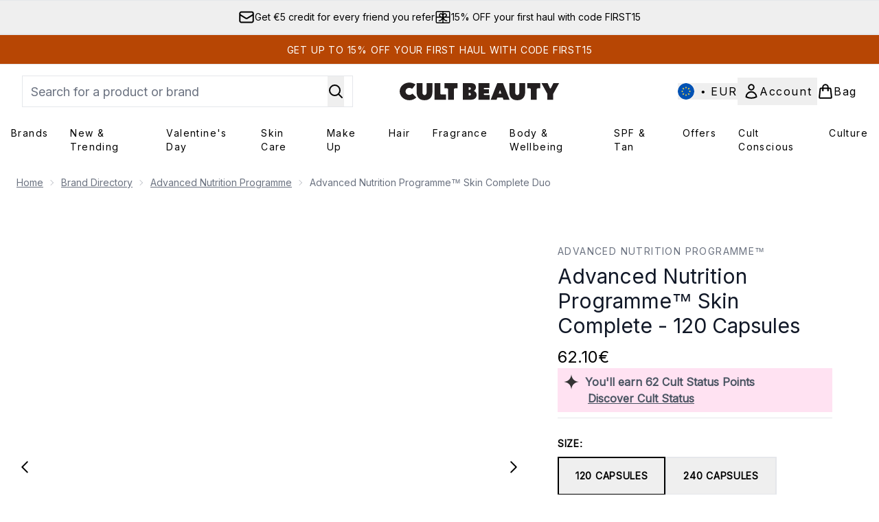

--- FILE ---
content_type: text/html
request_url: https://www.cultbeauty.com/p/advanced-nutrition-programme-skin-complete-duo/13315412/
body_size: 89237
content:
<!DOCTYPE html><html lang="en" data-theme="cultbeauty" data-subsite="en_MT"> <head><link rel="preconnect" href="https://cdn.cookielaw.org"><link rel="preload" as="script" href="https://cdn.cookielaw.org/scripttemplates/otSDKStub.js"><link rel="preconnect" href="https://fonts.googleapis.com"><link rel="preconnect" href="https://fonts.gstatic.com"><!-- TODO: deprecate customFont (singular) --><link href="https://fonts.googleapis.com/css?family=Inter:wght@400;500;600&display=swap&text=ABCDEFGHIJKLMNOPQRSTUVWXYZabcdefghijklmnopqrstuvwxyz0123456789.,-%C2%A3%24%E2%82%AC%22%25%26%27%2FĀāáÁàÀâÂäÄãÃåÅæÆçÇéÉèÈêÊëËíÍìÌîÎïÏñÑóÓòÒôÔöÖõÕœŒßúÚùÙûÛüÜ" rel="preload" as="style"><link href="https://fonts.googleapis.com/css?family=Inter:wght@400;500;600&display=swap&text=ABCDEFGHIJKLMNOPQRSTUVWXYZabcdefghijklmnopqrstuvwxyz0123456789.,-%C2%A3%24%E2%82%AC%22%25%26%27%2FĀāáÁàÀâÂäÄãÃåÅæÆçÇéÉèÈêÊëËíÍìÌîÎïÏñÑóÓòÒôÔöÖõÕœŒßúÚùÙûÛüÜ" rel="stylesheet"><!-- TODO: This is a temporary fix, we will need to come back for this.   --><link rel="stylesheet" href="/ssr-assets/cultbeauty/tenant-v80.css"><link href="https://www.googletagmanager.com/gtm.js?id=GTM-NRN5KBMF" rel="preload" as="script"><script>(function(){const id = "GTM-NRN5KBMF";
const endpoint = "https://www.googletagmanager.com/";
const disabled = false;
const deferStart = false;
const defer = "preload";
const dev = false;
const initDatalayer = [{"pageAttributes":[{"site":"cbeauty","subsite":"eu","locale":"en_MT","currency":"EUR","currencySymbol":"€"}],"visitorLoginState":"unknown","visitorId":"unknown","visitorEmailAddress":"unknown"}];

      console.debug(
        `[GTM] - Starting GTM as ${defer ? 'non-blocking' : 'blocking'} with GTM start ${deferStart ? `delayed` : `not delayed`}.`
      )
      if (!disabled) {
        window.dataLayer = window.dataLayer || initDatalayer
        if (!dev) {
          window.gtmID = id
          window.gtmEndpoint = endpoint

          function pushStart() {
            console.debug('[GTM] - Pushed gtm.start Event.')
            window['dataLayer'].push({
              'gtm.start': new Date().getTime(),
              event: 'gtm.js'
            })
          }

          function loadGoogleTagManager() {
            console.debug('[GTM] - Installed Script.')
            if (deferStart && !defer) {
              window.addEventListener('load', () => pushStart())
            } else {
              pushStart()
            }
            var f = document.getElementsByTagName('script')[0],
              j = document.createElement('script'),
              dl = 'dataLayer' != 'dataLayer' ? '&l=' + 'dataLayer' : ''
            j.async = true
            j.src = window.gtmEndpoint + 'gtm.js?id=' + window.gtmID + dl
            f.parentNode.insertBefore(j, f)
          }

          if (defer) {
            window.addEventListener('load', () => loadGoogleTagManager())
          } else {
            loadGoogleTagManager()
          }
        }
      }
    })();</script><script src="/ssr-assets/trackerv77.js" async></script><meta charset="UTF-8"><meta name="viewport" content="width=device-width"><meta name="msvalidate.01" id="msvalidate-01" content="0C7E3980985554F9FE9BF55B73262EF0"><link rel="icon" type="image/svg+xml" href="/ssr-assets/cultbeauty/favicon-v1.svg"><link rel="icon" type="image/png" href="/ssr-assets/cultbeauty/favicon-v1.png"><meta name="generator" content="Astro v4.8.3"><title>Advanced Nutrition Programme™ Skin Complete - 120 Capsules | Cult Beauty</title> <meta name="description" content="Get Advanced Nutrition Programme™ Skin Complete - 120 Capsules at Cult Beauty."> <link rel="canonical" href="https://www.cultbeauty.com/p/advanced-nutrition-programme-skin-complete-duo/13315412/"> <link rel="alternate" hreflang="x-default" href="https://www.cultbeauty.com/p/advanced-nutrition-programme-skin-complete-duo/13315412/"><link rel="alternate" hreflang="en-gb" href="https://www.cultbeauty.co.uk/p/advanced-nutrition-programme-skin-complete-duo/13315412/"><meta property="og:title" content="Advanced Nutrition Programme™ Skin Complete - 120 Capsules | CultBeauty"> <meta property="og:site_name" content="CultBeauty"> <meta property="og:url" content="https://www.cultbeauty.com/p/advanced-nutrition-programme-skin-complete-duo/13315412/">  <script type="application/ld+json">{"@type":"Product","@context":"https://schema.org","@id":"13315412","sku":"13315412","name":"Advanced Nutrition Programme™ Skin Complete Duo","description":" Uniting two of Advanced Nutrition Programmes skin-loving, easily absorbed supplements, Skin Complete delivers a sling of nutrients to the body to ensure your skin is kept in optimal health. It features the Skin Vit A+ complex, which is charged with vitamin A and D to encourage cell renewal and rejuvenate lacklustre skin, while maintaining normal cell production throughout the body. Alongside this is the Skin Antioxidant complex, which stars seven super plant nutrients that are crammed with antioxidants to protect skin from damaging UV rays (even artificial light), pollution and free radicals which could all lead to premature ageing. Both supplements support more than just your skin contributing to the health of your immune system, vision, muscles, bones and teeth too! All ingredients are of exceptionally high quality, with full traceability back to their origins and free from artificial flavourings, synthetic colours or genetically modified ingredients. Housed in eco-friendly, plastic-free, recyclable paper packaging even the ink is vegetable-based and eco-friendly these supplements are total do-gooders to both your skin and the environment. The supplement is available in two sizes: 120 capsules and 240 capsules. ","image":"https://main.thgimages.com/?url=https://static.thcdn.com/productimg/original/13315414-4204896455871069.jpg&format=webp&width=1500&height=1500&fit=cover","brand":{"@type":"Brand","name":null},"review":null,"offers":[{"@type":"Offer","sku":"13315414","url":"https://www.cultbeauty.com/p/advanced-nutrition-programme-skin-complete-duo/13315412/?variation=13315414","price":"62.1","priceCurrency":"EUR","itemCondition":"http://schema.org/NewCondition","availability":"https://schema.org/OutOfStock"},{"@type":"Offer","sku":"13315417","url":"https://www.cultbeauty.com/p/advanced-nutrition-programme-skin-complete-duo/13315412/?variation=13315417","price":"98.3","priceCurrency":"EUR","itemCondition":"http://schema.org/NewCondition","availability":"https://schema.org/OutOfStock"}]}</script> <script type="application/ld+json">{"@context":"https://schema.org","@type":"BreadcrumbList","itemListElement":[{"@type":"ListItem","position":1,"name":"Home","item":{"@type":"Thing","@id":"https://www.cultbeauty.com/"}},{"@type":"ListItem","position":2,"name":"Brand Directory","item":{"@type":"Thing","@id":"https://www.cultbeauty.com/c/brands/"}},{"@type":"ListItem","position":3,"name":"Advanced Nutrition Programme","item":{"@type":"Thing","@id":"https://www.cultbeauty.com/c/brands/advanced-nutrition-programme/"}},{"@type":"ListItem","position":4,"name":"Advanced Nutrition Programme™ Skin Complete Duo","item":{"@type":"Thing","@id":"https://www.cultbeauty.com/p/advanced-nutrition-programme-skin-complete-duo/13315412/"}}]}</script>  <meta property="og:type" content="product"> <meta property="og:image" content="https://static.thcdn.com/productimg/original/13315414-4204896455871069.jpg"> <script>(function(){const tenantConfig = {"application":{"verification":{"google":null,"facebook":null,"bing":"0C7E3980985554F9FE9BF55B73262EF0","pintrest":null,"baidu":null,"yandex":null},"siteName":"CultBeauty","siteTitle":"Cult Beauty","logoName":"cultbeauty","locales":[{"locale":"en-gb","domain":"https://www.cultbeauty.co.uk","regionAndLanguage":"United Kingdom"},{"locale":"en-mt","domain":"https://www.cultbeauty.com","regionAndLanguage":"Europe"}],"siteKey":"cbeauty","opaqueTokenLocale":"eu","livedomain":"https://www.cultbeauty.com/","siteId":257,"horizonEndpoint":"https://horizon-api.www.cultbeauty.com","assets":{"logo":"https://s1.thcdn.com/enterprise/assets/cbeauty-global-1d5b0de8-4bb3-43c9-868e-c9f4dde815fd-logo-default.svg","favicon":"/ssr-assets/cultbeauty/favicon-v1.svg","favicons":{"svg":"/ssr-assets/cultbeauty/favicon-v1.svg","png":"/ssr-assets/cultbeauty/favicon-v1.png"},"tenantStylesheet":"/ssr-assets/biossance/tenant.css"},"siteAttributes":{"site":"cbeauty","locale":"en_MT","subsite":"eu"},"channel":"cbeauty","imageHost":"https://4e5bdc.thgimages.com?url=","live":true,"theme":"cultbeauty","styles":{"primary":"#000000","primaryHover":"#4c4c4c","primaryActive":"#8c8c8c","primaryText":"#ffffff","secondary":"#ffffff","secondaryHover":"#efefef","secondaryActive":"#8c8c8c","secondaryText":"#000000","tertiary":"#141416","tertiaryHover":"#333333","tertiaryActive":"#666666","primaryFontFamily":"Helvetica","primaryIsGoogleFont":false,"borderRadius":"0"},"features":{"giftCards":true,"faro":{"enabled":true},"noSearchResults":{"enableRedirect":true,"redirectPath":"/c/no-search-results"},"livePerson":{"enabled":false,"domainAgent":"server.lon.liveperson.net","accountId":64479670,"skillQuery":"Cult%20Beauty%20UK%20Sales%20Web%20Messaging","appKey":"721c180b09eb463d9f3191c41762bb68"},"enableCarouselAutoScroll":true,"useDefaultEmailSignupLink":true,"enableHoveronAccount":true,"blogSearchEnabled":true,"noOfProductsInLists":"32","enableCyberWeekendTheme":false,"blog":{"textOnlyArticleHeader":true,"usePostCategory":true},"header":{"useCustomHeader":"true","useStickyHeader":"true","showAllBrandsInTopNav":"true"},"hideDiscountText":"true","enablePersonalisation":"true","plp":{"hideColourSwatches":true},"productPage":{"enableFoundationFinder":true,"enableZoomOnPDP":true,"hasGalleryVideoEnabled":true,"showProvenance":true,"enableFallbackToDefaultVariantVideo":true,"bottomPAP":false,"altLoyaltyLayout":true,"useHighResImages":true,"reviewsAboveRecs":true,"hasStickyAtb":true,"hasRecentlyViewed":true},"customFont":{"enabled":true,"link":"https://fonts.googleapis.com/css?family=Inter:wght@400;500;600&display=swap&text=ABCDEFGHIJKLMNOPQRSTUVWXYZabcdefghijklmnopqrstuvwxyz0123456789.,-%C2%A3%24%E2%82%AC%22%25%26%27%2FĀāáÁàÀâÂäÄãÃåÅæÆçÇéÉèÈêÊëËíÍìÌîÎïÏñÑóÓòÒôÔöÖõÕœŒßúÚùÙûÛüÜ"},"notifyWhenInStock":{"enabled":true,"privacyPolicyHref":"/c/info/privacy-policy/"},"reviews":{"enabled":true,"showReviewsOnPLP":true},"masonaryProductGallery":false,"buyNowPayLater":true,"vipPricingEnabled":true,"basketRecs":true,"hasQuickBuy":true,"leadingHeaderWidgets":true,"displayFrequentlyBoughtRecommendations":true,"cookieConsent":{"type":"oneTrust"},"showBrandsInPdp":true,"showBrandsProvenance":true,"quickBuy":true,"overrideSecondaryBtnStyles":true,"overrideCategoriesAnchorStyles":true,"overrideTrackFormStyle":true,"showOosSwatch":true,"basket":{"displayProductBrand":false,"displayAddToWishlist":true,"hideItemsSavings":true},"footer":{"darkMode":true,"showIngenuityCopyright":true,"paymentOptions":["visaelectron","visa","paypal","mastercard","maestro","amex","applepay","googlepay","klarna","amazonpay"]},"enableQuickAddToBasket":true,"tesseract":{"endpoint":"https://api.thgingenuity.com/api/blog/cbeauty-eu/graphql","clientId":"altitude","pathPrefix":"/blog"},"recaptcha":{"enabled":true,"type":"invisible","key":"6Ld26CgcAAAAAJtVW7fwmuCG9UlWlIxozvpL8ThN"},"recaptchaDev":{"type":"invisible","key":"6LfjtsIUAAAAAI6Zg8AA7XX9Xn9N49Wfg8FmFH5U"},"showReferralsLink":true,"hideBrandsInProductItem":true,"referralsLink":true,"showStatusPoints":true},"proxy":{"blog":"https://blogs.thg.com/www.cultbeauty.com/copy/blog","legacy":{"target":"www.cultbeauty.com","dnsHackForTarget":"cultbeauty.thg.com"}},"basketCookieName":"cbeauty","settings":{"defaultCurrency":"EUR","defaultCountry":"MT"},"content":{"termsPath":"/tandc","privacyPolicyPath":"/privacypolicy","helpCentrePath":"/help-centre","socialLinks":{"facebook":"https://www.facebook.com/cultbeauty","twitter":"https://www.twitter.com/cultbeauty","instagram":"https://instagram.com/cultbeauty","pinterest":"https://www.pinterest.com/CultBeauty/_created/","tiktok":"https://www.tiktok.com/@cultbeauty"},"pdpPage":{"prefix":"/p/","pathFormat":"$sku","uses":"DEFAULT"}},"tracking":{"googleTagManager":{"enabled":true,"gtmID":"GTM-NRN5KBMF"}},"security":"child-src 'self' https://*.js.stripe.com https://js.stripe.com https://hooks.stripe.com https://app-dev.pogodonate.com https://app.pogodonate.com https://apps.rokt.com https://sgtm.cultbeauty.com https://*.ringcentral.com https://youtube.com/ https://www.instagram.com https://www.googletagmanager.com https://*.liveperson.net https://cdn.appdynamics.com https://*.lpsnmedia.net https://www.facebook.com https://connect.facebook.net https://*.google.com https://widget.trustpilot.com https://*.doubleclick.net https://*.akamaihd.net https://*.translate.naver.net wss://*.liveperson.net https://www.recaptcha.net https://www.google.com https://www.zenaps.com https://tr.snapchat.com https://tr6.snapchat.com https://www.youtube.com https://*.googlesyndication.com https://mc.yandex.ru blob: https://www.provenance.org https://ln-rules.rewardstyle.com blob: https://*.awin1.com https://*.zenaps.com https://gum.criteo.com https://app.qubit.com https://ct.pinterest.com; connect-src 'self' wss://*.digital.ringcentral.com https://api.stripe.com https://api-dev.pogodonate.com https://api.pogodonate.com https://app-dev.pogodonate.com https://app.pogodonate.com https://obseu.seroundprince.com https://*.dynamicyield.com/ https://*.lpsnmedia.net https://www.googleadservices.com https://youtube.com/ https://*.thcdn.com https://*.ingest.sentry.io https://*.pingdom.net https://*.liveperson.net https://*.doubleclick.net https://*.google-analytics.com https://capture.trackjs.com https://fp.zenaps.com https://www.facebook.com https://*.google.com https://*.thehut.net https://privacyportal-eu.onetrust.com https://geolocation.onetrust.com https://cdn.cookielaw.org wss://*.liveperson.net https://the.sciencebehindecommerce.com https://*.akamaihd.net https://*.googleapis.com https://pagead2.googlesyndication.com https://*.trustpilot.com https://*.doubleclick.net https://*.bing.com https://connect.facebook.net https://ymetrica1.com https://mc.yandex.ru https://mc.yandex.com https://*.contentsquare.net https://d3g5d7323c2i6m.cloudfront.net https://d29qb9vav0xwuc.cloudfront.net https://d7c4jjeuqag9w.cloudfront.net https://*.contentsquare.net https://analytics.tiktok.com https://*.criteo.com https://*.pndsn.com https://23q3fg4xjd.execute-api.eu-west-1.amazonaws.com https://*.parcellab.com https://api.provenance.org https://*.prod.mplat-ppcprotect.com https://*.lunio.ai https://ct.pinterest.com data: https://*.qubit.com https://*.qubitproducts.com https://horizon-api.www.cultbeauty.com https://sgtm.cultbeauty.com https://www.cultbeauty.com/e2/ds/relay https://horizon-api.www.cultbeauty.com/graphql https://*.ingest.sentry.io https://s1.thcdn.com https://*.listrakbi.com https://*.listrak.com https://www.googletagmanager.com https://unpkg.com/@provenance/ https://www.provenance.org https://api.segment.io https://appsignal-endpoint.net https://*.ringcentral.com; default-src 'self' https://*.lpsnmedia.net; font-src 'self' data: https://app-dev.pogodonate.com https://app.pogodonate.com https://*.dynamicyield.com/ https://cdn.listrakbi.com https://*.thcdn.com https://fp.zenaps.com https://cdnjs.cloudflare.com https://fonts.gstatic.com https://mediacdn.espssl.com https://fonts.googleapis.com https://yastatic.net https://d7c4jjeuqag9w.cloudfront.net https://*.ringcentral.com; form-action 'self' https://www.facebook.com https://checkout.cultbeauty.com https://connect.facebook.net https://tr.snapchat.com; frame-ancestors 'self' https://www.instagram.com; img-src 'self' data: https://pogodonate.s3.eu-west-2.amazonaws.com https://app-dev.pogodonate.com https://app.pogodonate.com https://*.dynamicyield.com/ https://*.thcdn.com https://col.eum-appdynamics.com https://usage.trackjs.com https://*.lpsnmedia.net https://*.doubleclick.net https://www.google-analytics.com https://*.google.com https://cx.atdmt.com https://www.zenaps.com https://www.googletagmanager.com https://unpkg.com/@provenance/ https://res.cloudinary.com https://www.provenance.org https://*.ringcentral.com https:; media-src 'self' https://*.thcdn.com https://*.lpsnmedia.net https://player.vimeo.com https://vod-progressive.akamaized.net https://download-media.akamaized.net https://download-video.akamaized.net blob: https://*.lpsnmedia.net; object-src 'self' https://*.thcdn.com https://www.youtube.com; report-uri https://csp.thehut.net/cspReport.txt; script-src 'self' 'unsafe-eval' 'unsafe-inline' data: https://*.js.stripe.com https://js.stripe.com blob: https://app-dev.pogodonate.com https://app.pogodonate.com https://apps.rokt.com https://euob.seroundprince.com https://obseu.seroundprince.com https://*.dynamicyield.com/ https://*.thcdn.com https://*.thehut.net https://rum-static.pingdom.net https://*.liveperson.net https://*.lpsnmedia.net https://*.doubleclick.net https://static.cdn-apple.com https://*.liveperson.com https://geolocation.onetrust.com https://cdn.cookielaw.org https://cdn.parcellab.com https://www.googletagmanager.com https://fp.zenaps.com https://www.youtube.com https://*.google-analytics.com https://*.google.com https://google.com https://connect.facebook.net https://bat.bing.com https://widget.trustpilot.com https://s.ytimg.com https://www.googletagservices.com https://*.googleapis.com https://www.facebook.com https://www.googleadservices.com https://*.gstatic.com https://*.gstatic.cn https://www.dwin1.com https://seal.digicert.com https://static.criteo.net https://*.criteo.com https://remote.captcha.com https://*.akamaihd.net https://recaptcha.net https://*.sciencebehindecommerce.com https://sc-static.net https://*.translate.naver.net https://*.microsofttranslator.com https://*.hotjar.com https://*.trustpilot.com https://*.bing.com https://*.doubleclick.net.com https://static.ads-twitter.com https://analytics.twitter.com https://*.google.co.uk https://google.co.uk https://analytics.tiktok.com https://*.ibytedtos.com https://*.liveperson.com https://tpc.googlesyndication.com https://mc.yandex.ru https://yastatic.net https://unpkg.com/@provenance/ https://ln-rules.rewardstyle.com https://apps.storystream.ai https://platform.twitter.com https://connect.facebook.net https://*.contentsquare.net https://app.contentsquare.com https://www.dwin1.com https://*.awin1.com https://*.zenaps.com https://the.sciencebehindecommerce.com https://cdn.pubnub.com https://static.goqubit.com https://*.qubit.com https://sgtm.cultbeauty.com https://s1.thcdn.com https://s.pinimg.com https://ct.pinterest.com https://*.listrakbi.com https://*.listrak.com https://www.provenance.org https://*.ringcentral.com; style-src 'self' 'unsafe-inline' https://*.js.stripe.com https://app-dev.pogodonate.com https://app.pogodonate.com https://*.liveperson.net https://*.lpsnmedia.net https://cdn.listrakbi.com https://*.thcdn.com https://*.google.com https://*.googleapis.com https://fp.zenaps.com https://cdnjs.cloudflare.com https://www.googletagmanager.com https://*.googleapis.com https://*.translate.naver.net https://*.microsofttranslator.com https://drj5wi2x4lz96.cloudfront.net/css/embed.css https://d7c4jjeuqag9w.cloudfront.net https://cdn.parcellab.com https://s1.thcdn.com https://*.ringcentral.com; upgrade-insecure-requests; report-to csp-endpoint;","reportTo":{"group":"report-endpoint","max_age":86400,"endpoints":[{"url":"https://csp.thehut.net/cspReport.txt","priority":1,"weight":1}],"include_subdomains":true}},"services":{"account":{"pathPrefix":"/account","languages":{"supported":["en-GB","zh-CN"],"default":"en-GB"},"scripts":"text","features":{"referrals":{"enabled":false,"offer":"Get £5 credit when you refer a friend"},"profileService":{"enabled":false},"guestCheckout":{"enabled":false},"tracking":{"googleTagManager":{"enabled":false,"gtmID":""}},"livePerson":{"enabled":false,"domainAgent":"server.lon.liveperson.net","accountId":64479670,"skillQuery":"Cult%20Beauty%20UK%20CS%20Web%20Messaging","appKey":"721c180b09eb463d9f3191c41762bb68"},"nativeMessageApp":{"enabled":true,"ios":"https://bcrw.apple.com/urn:biz:f12dcd15-a9a8-4aab-a22a-951045c792e0"},"loyalty":{"icon":"loyalty","enabled":true,"autoOptIn":true,"pendingPeriod":"7 days","loyaltyLandingPage":"/c/loyalty-program/"},"credit":{"enabled":true,"expireTime":"30 days"}}},"catalogue":{"seo":{"descriptions":{"productTemplate":"Get {product} at {brand}."}},"product":{"contentKeys":["diggecardCurrency","cdnVideoLink","whyChoose","synopsis","keyBenefits","CareInstructions","ingredients","faq","directions","productMessage","isProvenanceEnabled","provTransparencyText","provenanceSchema","subtitle","strengthDetail","ageMessage","ws_standardMeasurementsDi","aboutTheGame","suggestedUse","atAGlance","nutritionalInfo","nddAvailable","additionalProductInfo","visibleResults","recyclability","sustainableInfo","complianceWarnings","postalAddress","electronicAddress","metaDataDesc"],"contentKeysExclusions":["metaDataDesc"]},"blogSearch":{"placeholder":"Search for a blog post..."}}},"widgets":{"globalBrandLogos":{"imageWidth":"350"},"globalTwoItemImageTextBlock":{"isCtaSecondary":true},"globalPrimaryBanner":{"mobileImageWidth":"860"},"globalTwoItemEditorial":{"mobileImageWidth":"764"},"globalTabbedWidgetSet":{"isCtaSecondary":true,"isCtaFullWidth":false,"isItemTitleBold":true},"addToBasketModal":{"useCustomModal":true},"quickBuyModal":{"useCustomModal":true}}};
const tenantInstance = "cultbeauty";
const experiments = undefined;

      window.tenantConfig = tenantConfig
      window.tenantInstance = tenantInstance
      window.__EXPERIMENTS__ = experiments
    })();</script><script>(function(){const channel = "cbeauty";
const siteId = 257;
const dev = false;

      window.Tracker = {
        store: {
          get(k) {
            return Tracker.store[k]
          },
          set(k, v) {
            return (Tracker.store[k] = Tracker.store[k]
              ? Object.assign(Tracker.store[k], v)
              : v)
          },
          reset(k) {
            delete Tracker.store[k]
          }
        },
        trackApiConfig: {
          elysium_config: {
            version: 'altitude',
            site_id: parseInt(siteId),
            channel: channel
          },
          trackAPIUrl: '/track'
        },
        load: () => {
          Tracker.init({
            debug: false,
            selectors: {
              track: 'data-track',
              type: 'data-track-type',
              store: 'data-track-push',
              currency: 'data-track-currency'
            },
            dev,
            watchers: {
              params: {
                loginSuccess: {
                  paramName: 'loginSuccess',
                  eventName: 'loginSuccess'
                },
                registrationSuccess: {
                  paramName: 'registrationSuccess',
                  eventName: 'accountRegistrationSuccess'
                }
              }
            }
          })
        }
      }
    })();</script><script>(function(){const xAltitudeHorizonRay = "f3FD3vcCEfCofX1ikb0xww";

      window.__xAltitudeHorizonRay__ = xAltitudeHorizonRay
    })();</script><link rel="stylesheet" href="/ssr-assets/index.CKfh9wal.css">
<style>accordion-item table{margin-top:.5rem;margin-bottom:.5rem;width:100%;border-collapse:collapse;border-width:0px;border-top-width:4px;border-color:hsl(var(--p) / var(--tw-bg-opacity))}accordion-item table th,accordion-item table td{border-width:0px;border-bottom-width:2px;--tw-border-opacity: 1;border-color:rgb(229 231 235 / var(--tw-border-opacity, 1));padding:.5rem 1rem;text-align:left}.content[aria-labelledby=nutritionalInfo] table th{text-align:left}.content[aria-labelledby=nutritionalInfo] table td{text-align:right}.active[data-astro-cid-rb7j3ztv]{display:flex}.inactive[data-astro-cid-rb7j3ztv]{display:none}
.sub-box-title[data-astro-cid-n4mdgx2m]{word-spacing:100vw}#responsive-tabs[data-astro-cid-n4mdgx2m] .carousel-tab[data-astro-cid-n4mdgx2m]{height:auto;min-height:3rem}input[data-astro-cid-n4mdgx2m]:checked{display:none}
</style>
<link rel="stylesheet" href="/ssr-assets/basket.Bc352AET.css">
<style>.vote-button-active[data-astro-cid-nu3q7ea2]{background:#000}.read-more-container[data-astro-cid-bkmncwo3]:before{content:"";transition:all .1s ease-in-out;height:20px;position:absolute;top:-20px;width:100%;background:linear-gradient(180deg,#fff0 -9.17%,#fff 43.71%)}.expanded[data-astro-cid-bkmncwo3]{transition:all .2s ease-in-out;top:100%;margin-top:8px}.expanded[data-astro-cid-bkmncwo3]:before{content:none}
.animated-gif-video[data-astro-cid-famx6rqd]{-webkit-appearance:none;-moz-appearance:none;appearance:none}.animated-gif-video[data-astro-cid-famx6rqd]::-webkit-media-controls{display:none!important}.animated-gif-video[data-astro-cid-famx6rqd]::-webkit-media-controls-panel{display:none!important}.animated-gif-video[data-astro-cid-famx6rqd]::-webkit-media-controls-play-button{display:none!important}.animated-gif-video[data-astro-cid-famx6rqd]::-webkit-media-controls-start-playback-button{display:none!important}
[data-theme=glossybox] .title-font.sizes{font-weight:400}.sizes{position:absolute;right:0;display:none;width:18rem;flex-wrap:wrap;justify-content:flex-end;gap:.25rem;text-align:right;font-size:.875rem;line-height:1.25rem;--tw-text-opacity: 1;color:rgb(107 114 128 / var(--tw-text-opacity, 1))}@media (min-width: 1280px){.active .sizes{display:flex}}.inWishlist{fill:#000}
.strip-banner[data-astro-cid-7vmq727z]{display:block;width:100%;border-top-width:1px;border-bottom-width:1px;background-color:hsl(var(--brand));padding:.5rem 1.25rem;text-align:center;text-transform:uppercase;line-height:1.625;letter-spacing:.05em;color:hsl(var(--brand-content))}.carousel-pip[data-astro-cid-unhm42et].active{--tw-bg-opacity: 1;background-color:rgb(75 85 99 / var(--tw-bg-opacity, 1))}.carousel-tabs .carousel-wrapper.active img{display:block}.carousel-tabs .carousel-wrapper img{display:none}[data-astro-cid-gikgypbn][data-theme=glossybox] .title-font[data-astro-cid-gikgypbn].carousel-tab{font-weight:600;text-transform:uppercase}.carousel-tab[data-astro-cid-gikgypbn]{font-size:1.125rem;line-height:1.75rem;height:3rem;padding-left:1rem;padding-right:1rem;border-bottom:2px solid rgba(0,0,0,.05);transition:all .2s}.active[data-astro-cid-gikgypbn]{border-bottom:4px solid rgba(0,0,0,1)}.closeButtonWrapper[data-astro-cid-3a6tfe2q] button[data-astro-cid-3a6tfe2q]:focus{outline-offset:2px;outline-style:solid;outline-width:2px}
.countdown-content[data-astro-cid-atd5lxvw]{display:none}[data-astro-cid-atd5lxvw][data-theme=christopherobin] #frequently-bought-together[data-astro-cid-atd5lxvw] .countdown-content[data-astro-cid-atd5lxvw] p[data-astro-cid-atd5lxvw]{text-align:center;width:100%}.countdown-content[data-astro-cid-atd5lxvw]{align-items:center;justify-content:center}.countdown-container[data-astro-cid-atd5lxvw]{display:none}[data-astro-cid-atd5lxvw][data-theme=christopherobin] #frequently-bought-together[data-astro-cid-atd5lxvw] .countdown-container[data-astro-cid-atd5lxvw] p[data-astro-cid-atd5lxvw]{text-align:center;width:100%}.countdown-container[data-astro-cid-atd5lxvw]{display:flex;min-width:60px;flex-direction:column;align-items:center;justify-content:center;padding:.25rem .5rem}@media (min-width: 640px){.countdown-container[data-astro-cid-atd5lxvw]{flex-direction:row}}@media (min-width: 768px){.countdown-container[data-astro-cid-atd5lxvw]{gap:.25rem}}[data-astro-cid-atd5lxvw][data-theme=glossybox] .title-font[data-astro-cid-atd5lxvw].countdown-separator{font-weight:400}.countdown-separator[data-astro-cid-atd5lxvw]{font-size:.875rem;line-height:1.25rem;text-transform:uppercase;letter-spacing:.05em;--tw-text-opacity: 1;color:rgb(75 85 99 / var(--tw-text-opacity, 1))}@media not all and (min-width: 640px){.countdown-separator[data-astro-cid-atd5lxvw]{display:none}}@media (min-width: 768px){.countdown-separator[data-astro-cid-atd5lxvw]{font-size:.75rem;line-height:1rem}}[data-astro-cid-atd5lxvw][data-theme=christopherobin] .countdown-digits[data-astro-cid-atd5lxvw]{font-weight:400}.countdown-digits[data-astro-cid-atd5lxvw]{width:2.5ch;min-width:40px;--tw-bg-opacity: 1;background-color:rgb(0 0 0 / var(--tw-bg-opacity, 1));text-align:center;font-weight:700;--tw-numeric-spacing: tabular-nums;font-variant-numeric:var(--tw-ordinal) var(--tw-slashed-zero) var(--tw-numeric-figure) var(--tw-numeric-spacing) var(--tw-numeric-fraction);--tw-text-opacity: 1;color:rgb(255 255 255 / var(--tw-text-opacity, 1))}.countdown-unit[data-astro-cid-atd5lxvw]{padding-top:.125rem;font-size:.75rem;line-height:1rem;text-transform:uppercase;--tw-text-opacity: 1;color:rgb(75 85 99 / var(--tw-text-opacity, 1))}@media (min-width: 768px){.countdown-unit[data-astro-cid-atd5lxvw]{letter-spacing:.05em}}
</style><script type="module" src="/ssr-assets/hoisted._63HRmj8.js"></script>
<script type="module" src="/ssr-assets/page.BKMd6KCx.js"></script>
<script>window.altitude ={};window.altitude.i18n = function i18n(valueFunc, ...args) {
  if (window.lang.showKeys) {
    let k = valueFunc.toString().replaceAll(/\s/g, "");
    let keyReplacementCount = 0;

    k = k.replace(/\[[^\[\]]*\]/g, () => {
      const lookup = args?.[keyReplacementCount]?.toLowerCase();
      keyReplacementCount++;
      return typeof lookup === "undefined" ? "" : `.${lookup}`;
    });

    return k.substring(k.indexOf("altitude"));
  }

  try {
    if (!window.lang) return;

    let value = valueFunc();
    value = value.replace(/{([0-9]+)}/g, (_, index) => {
      const lookup = args?.[index];
      return typeof lookup === "undefined" ? "" : lookup;
    });

    return value;
  } catch (e) {
    const k = valueFunc.toString();
    console.log(e.message);
    console.log(
      `failed to evaluate ${k.substring(k.indexOf("altitude"))}`,
      "with arguments",
      ...args
    );

    return "";
  }
};</script></head> <body class="antialiased flex flex-col min-h-screen" id="layout-body" data-pageType="Product" data-pagePath="/"> <noscript> <iframe src="https://www.googletagmanager.com/ns.html?id=GTM-NRN5KBMF" height="0" width="0" style="display:none;visibility:hidden"></iframe> </noscript> <div class="w-full text-center md:text-base"> <button type="button" id="skipButton" class="focus:border-primary sr-only focus:not-sr-only"> Skip to main content </button> </div>    <!-- USP Banner --><!-- TODO: deprecate leadingHeaderWidgets --><div id="responsive-usp" class="callout flex py-3 text-center items-center text-sm h-auto overflow-x-hidden lg:gap-6 lg:justify-center w-full border-t usp-banner">   <a data-track="clickUSP" data-track-push="/myreferrals.list" href="/c/myreferrals/" class="newsletter flex gap-3 items-center justify-center flex-[0_0_100%] lg:flex-initial usp-item email-order" aria-haspopup="dialog"> <svg xmlns="http://www.w3.org/2000/svg" fill="none" viewBox="0 0 24 24" stroke-width="2" stroke="currentColor" class="w-6 h-6" slot="email-icon" data-astro-cid-r6zccy7c aria-hidden="true"> 
  <path stroke-linecap="round" stroke-linejoin="round" d="M21.75 6.75v10.5a2.25 2.25 0 01-2.25 2.25h-15a2.25 2.25 0 01-2.25-2.25V6.75m19.5 0A2.25 2.25 0 0019.5 4.5h-15a2.25 2.25 0 00-2.25 2.25m19.5 0v.243a2.25 2.25 0 01-1.07 1.916l-7.5 4.615a2.25 2.25 0 01-2.36 0L3.32 8.91a2.25 2.25 0 01-1.07-1.916V6.75" ></path>
</svg> <span class="text-sm"> Get €5 credit for every friend you refer</span> </a><a data-track="clickUSP" data-track-push="/promo-codes/first15/view-all.list" href="/c/promo-codes/first15/view-all/" domain="https://www.cultbeauty.com/" class="flex gap-3 items-center justify-center flex-[0_0_100%] lg:flex-initial usp-item rewardPoints-order"> <svg xmlns="http://www.w3.org/2000/svg" fill="none" viewBox="0 0 24 24" stroke-width="1.5" stroke="currentColor" class="w-6 h-6" slot="rewards-icon" data-astro-cid-r6zccy7c aria-hidden="true"> 
  <path stroke-linecap="round" stroke-linejoin="round" d="M12 3.75v16.5M2.25 12h19.5M6.375 17.25a4.875 4.875 0 004.875-4.875V12m6.375 5.25a4.875 4.875 0 01-4.875-4.875V12m-9 8.25h16.5a1.5 1.5 0 001.5-1.5V5.25a1.5 1.5 0 00-1.5-1.5H3.75a1.5 1.5 0 00-1.5 1.5v13.5a1.5 1.5 0 001.5 1.5zm12.621-9.44c-1.409 1.41-4.242 1.061-4.242 1.061s-.349-2.833 1.06-4.242a2.25 2.25 0 013.182 3.182zM10.773 7.63c1.409 1.409 1.06 4.242 1.06 4.242S9 12.22 7.592 10.811a2.25 2.25 0 113.182-3.182z" ></path>
</svg> <span class="text-sm"> 15% OFF your first haul with code FIRST15</span> </a> </div> <script>
const uspContainer = document.getElementById("responsive-usp");
const uspItems = [...uspContainer.children];

let uspIndex;
let resize = false;
let intervalId;
let intersectObserver;

function observe() {
    intersectObserver = new IntersectionObserver(
        (entries) => {
            const intersectingEntry = entries.find((entry) => entry.isIntersecting);
            if (intersectingEntry) {
                const { target } = intersectingEntry;
                const index = uspItems.findIndex((el) => el.isSameNode(target));
                uspIndex = index + 1;
            }
        },
        {
            threshold: 1,
            root: null,
        }
    );
    for (const item of uspItems) {
        intersectObserver.observe(item);
    }
}

if (window.innerWidth < 768) toggleUSP();
window.addEventListener("resize", debounce(toggleUSP));

function toggleUSP() {
    // First we get the viewport height and we multiple it by 1% to get a value for a vh unit
    const vh = window.innerHeight * 0.01;
    // Then we set the value in the --vh custom property to the root of the document
    document.documentElement.style.setProperty("--vh", `${vh}px`);
    if (window.innerWidth < 768) {
        if (!resize) {
            resize = true;
            observe();
            intervalId = setInterval(() => {
                uspContainer.scrollTo({
                    top: 0,
                    left:
                        window.innerWidth * (uspIndex < uspItems.length ? uspIndex : 0),
                });
            }, 4000);
        }
    } else {
        clearInterval(intervalId);
        resize = false;
        if (intersectObserver) {
            for (const item of uspItems) {
                intersectObserver.unobserve(item);
            }
        }
    }
}

function debounce(func) {
    let timer;
    return function () {
        if (timer) clearTimeout(timer);
        timer = setTimeout(func, 100);
    };
}
</script><!-- Strip Banner --><a href="/c/promo-codes/first15/view-all/" class="strip-banner stripBanner topStripBannerStyle -outline-offset-[0.2vw]" data-astro-cid-7vmq727z> <span class="text-sm" data-astro-cid-r6zccy7c>Get up to 15% OFF your first haul with code FIRST15</span> </a> <!--Icon Header Desktop & Mobile --><header id="site-header" data-e2e="site-header" class="override-custom-header sticky top-0 z-30" data-astro-cid-r6zccy7c> <div class="flex justify-between items-center px-4 bg-white custom-lg:px-8 max-custom-lg:h-[65px] custom-lg:py-4 custom-lg:flex-row" data-astro-cid-r6zccy7c> <div class="flex gap-4 items-center custom-lg:hidden" data-astro-cid-r6zccy7c> <button id="menuBtn" class="cursor-pointer" aria-label="Menu Button" data-astro-cid-r6zccy7c> <svg xmlns="http://www.w3.org/2000/svg" width="24" height="24" viewBox="0 0 24 24" fill="" stroke="currentColor" stroke-width="2" stroke-linecap="round" stroke-linejoin="round" class="feather feather-menu" data-astro-cid-r6zccy7c aria-hidden="true"> <line x1="3" y1="12" x2="21" y2="12"></line><line x1="3" y1="6" x2="21" y2="6"></line><line x1="3" y1="18" x2="21" y2="18"></line></svg> </button> <button data-e2e="header_search-button" id="search-icon" class="cursor-pointer" aria-label="Open search bar" data-astro-cid-r6zccy7c> <svg xmlns="http://www.w3.org/2000/svg" fill="none" viewBox="0 0 24 24" stroke-width="2" stroke="currentColor" class="w-6 h-6" height="24" width="24" data-astro-cid-r6zccy7c aria-hidden="true"> 
  <path stroke-linecap="round" stroke-linejoin="round" d="M21 21l-5.197-5.197m0 0A7.5 7.5 0 105.196 5.196a7.5 7.5 0 0010.607 10.607z" ></path>
</svg> </button> </div> <div class="flex gap-4 items-center absolute left-1/2 -translate-x-1/2 custom-lg:hidden" data-astro-cid-r6zccy7c> <a href="/" class="w-auto" aria-label="cultbeauty logo" data-astro-cid-r6zccy7c> <svg height="40" viewBox="0 0 508 79" fill="none" xmlns="http://www.w3.org/2000/svg" class="logo custom-lg:hidden" removeWidth="true" data-astro-cid-r6zccy7c aria-label="cultbeauty logo">
<rect width="508" height="79" fill="white"></rect>
<path d="M91.8224 65.7612C77.1086 65.7612 68.4262 57.2761 68.4262 40.7662V15.1244H85.6586V43.2109C85.6586 47.5521 88.5748 50.5778 91.8224 50.5778C95.0701 50.5778 97.9863 47.5521 97.9863 43.2109V15.1244H115.219V40.7772C115.219 57.287 106.536 65.7722 91.8224 65.7722V65.7612Z" fill="#231F20"></path>
<path d="M155.604 48.7251V64.1826H121.294V15.1244H138.527V45.4473C138.527 47.2561 140.018 48.7361 141.84 48.7361H155.604V48.7251Z" fill="#231F20"></path>
<path d="M161.691 64.1826V33.8597C161.691 32.0508 160.2 30.5709 158.377 30.5709H150.921V15.1244H189.704V30.5818H182.248C180.426 30.5818 178.934 32.0618 178.934 33.8706V64.1935H161.702L161.691 64.1826Z" fill="#231F20"></path>
<path d="M323.929 15.1244H307.094L287.675 64.1935H305.128L306.564 59.6988C306.94 58.5258 308.254 57.5721 309.492 57.5721H321.024C322.261 57.5721 323.565 58.5258 323.929 59.6988L325.321 64.1935H343.426L323.94 15.1244H323.929ZM311.414 46.2476L314.23 38.2557C314.838 36.5236 315.832 36.5236 316.429 38.2557L319.168 46.2366H311.414V46.2476Z" fill="#231F20"></path>
<path d="M406.501 64.1826V33.8597C406.501 32.0508 405.01 30.5709 403.187 30.5709H395.731V15.1244H434.515V30.5818H427.058C425.236 30.5818 423.744 32.0618 423.744 33.8706V64.1935" fill="#231F20"></path>
<path d="M366.248 65.7612C351.534 65.7612 342.852 57.2761 342.852 40.7662V15.1244H360.084V43.2109C360.084 47.5521 363 50.5778 366.248 50.5778C369.496 50.5778 372.412 47.5521 372.412 43.2109V15.1244H389.644V40.7772C389.644 57.287 380.962 65.7722 366.248 65.7722V65.7612Z" fill="#231F20"></path>
<path d="M284.714 50.0626H269.459C268.222 50.0626 267.217 49.065 267.217 47.8372V47.6727C267.217 46.4449 268.222 45.4473 269.459 45.4473H282.472V33.3554H269.459C268.222 33.3554 267.217 32.4345 267.217 31.3054C267.217 30.1762 268.222 29.2553 269.459 29.2553H284.206V15.1244H251.443V64.1935H284.714V50.0736V50.0626Z" fill="#231F20"></path>
<path d="M473.122 15.1244L465.699 29.9569C464.87 31.6014 463.567 31.5794 462.804 29.9131L456.011 15.1244H437.773L455.337 47.0259V64.1935H472.569V47.0259L490.133 15.1244H473.133H473.122Z" fill="#231F20"></path>
<path d="M230.477 64.1826H205.225V15.1244H229.085C240.22 15.1244 243.931 20.6496 243.931 28.4112C243.931 31.8316 241.744 35.5151 237.9 37.9488C243.136 40.3167 246.185 44.9868 246.185 50.1174C246.185 57.5501 240.485 64.1935 230.477 64.1935V64.1826ZM222.457 27.5561V34.9888H223.65C227.163 34.9888 228.82 34.1337 228.82 31.3054C228.82 28.477 227.362 27.5561 223.716 27.5561H222.457ZM222.457 44.055V51.7509H223.849C227.56 51.7509 229.019 50.7642 229.019 47.9358C229.019 45.1074 227.362 44.055 223.849 44.055H222.457Z" fill="#231F20"></path>
<path d="M65.1123 19.1916C60.5059 15.9685 53.8339 13.5348 46.8857 13.5348C31.001 13.5348 18.3197 25.1772 18.3197 39.5932C18.3197 54.0092 31.001 65.7831 46.8857 65.7831C55.1042 65.7831 62.5053 62.582 67.7082 57.4734L57.5234 47.3109C56.6618 46.4559 55.3031 46.4887 54.4856 47.3877C54.4856 47.3877 54.4414 47.4315 53.4915 48.0783C51.6467 49.3171 49.3712 50.0516 46.8968 50.0516C40.6224 50.0516 35.6847 45.5788 35.6847 39.7247C35.6847 33.8706 40.6224 29.2553 46.8968 29.2553C49.095 29.2553 51.3153 29.935 53.0275 30.834L53.9664 31.3273C54.6955 31.9302 55.8885 31.6233 56.6065 30.6586L65.1123 19.1916Z" fill="#231F20"></path>
</svg> </a> </div> <div class="logo-container flex-1 flex justify-start items-center" data-astro-cid-r6zccy7c> <a href="/" class="w-auto" aria-label="cultbeauty logo" data-astro-cid-r6zccy7c> <svg width="200" height="40" viewBox="0 0 508 79" fill="none" xmlns="http://www.w3.org/2000/svg" class="hidden logo custom-lg:inline-block" data-astro-cid-r6zccy7c aria-label="cultbeauty logo">
<rect width="508" height="79" fill="white"></rect>
<path d="M91.8224 65.7612C77.1086 65.7612 68.4262 57.2761 68.4262 40.7662V15.1244H85.6586V43.2109C85.6586 47.5521 88.5748 50.5778 91.8224 50.5778C95.0701 50.5778 97.9863 47.5521 97.9863 43.2109V15.1244H115.219V40.7772C115.219 57.287 106.536 65.7722 91.8224 65.7722V65.7612Z" fill="#231F20"></path>
<path d="M155.604 48.7251V64.1826H121.294V15.1244H138.527V45.4473C138.527 47.2561 140.018 48.7361 141.84 48.7361H155.604V48.7251Z" fill="#231F20"></path>
<path d="M161.691 64.1826V33.8597C161.691 32.0508 160.2 30.5709 158.377 30.5709H150.921V15.1244H189.704V30.5818H182.248C180.426 30.5818 178.934 32.0618 178.934 33.8706V64.1935H161.702L161.691 64.1826Z" fill="#231F20"></path>
<path d="M323.929 15.1244H307.094L287.675 64.1935H305.128L306.564 59.6988C306.94 58.5258 308.254 57.5721 309.492 57.5721H321.024C322.261 57.5721 323.565 58.5258 323.929 59.6988L325.321 64.1935H343.426L323.94 15.1244H323.929ZM311.414 46.2476L314.23 38.2557C314.838 36.5236 315.832 36.5236 316.429 38.2557L319.168 46.2366H311.414V46.2476Z" fill="#231F20"></path>
<path d="M406.501 64.1826V33.8597C406.501 32.0508 405.01 30.5709 403.187 30.5709H395.731V15.1244H434.515V30.5818H427.058C425.236 30.5818 423.744 32.0618 423.744 33.8706V64.1935" fill="#231F20"></path>
<path d="M366.248 65.7612C351.534 65.7612 342.852 57.2761 342.852 40.7662V15.1244H360.084V43.2109C360.084 47.5521 363 50.5778 366.248 50.5778C369.496 50.5778 372.412 47.5521 372.412 43.2109V15.1244H389.644V40.7772C389.644 57.287 380.962 65.7722 366.248 65.7722V65.7612Z" fill="#231F20"></path>
<path d="M284.714 50.0626H269.459C268.222 50.0626 267.217 49.065 267.217 47.8372V47.6727C267.217 46.4449 268.222 45.4473 269.459 45.4473H282.472V33.3554H269.459C268.222 33.3554 267.217 32.4345 267.217 31.3054C267.217 30.1762 268.222 29.2553 269.459 29.2553H284.206V15.1244H251.443V64.1935H284.714V50.0736V50.0626Z" fill="#231F20"></path>
<path d="M473.122 15.1244L465.699 29.9569C464.87 31.6014 463.567 31.5794 462.804 29.9131L456.011 15.1244H437.773L455.337 47.0259V64.1935H472.569V47.0259L490.133 15.1244H473.133H473.122Z" fill="#231F20"></path>
<path d="M230.477 64.1826H205.225V15.1244H229.085C240.22 15.1244 243.931 20.6496 243.931 28.4112C243.931 31.8316 241.744 35.5151 237.9 37.9488C243.136 40.3167 246.185 44.9868 246.185 50.1174C246.185 57.5501 240.485 64.1935 230.477 64.1935V64.1826ZM222.457 27.5561V34.9888H223.65C227.163 34.9888 228.82 34.1337 228.82 31.3054C228.82 28.477 227.362 27.5561 223.716 27.5561H222.457ZM222.457 44.055V51.7509H223.849C227.56 51.7509 229.019 50.7642 229.019 47.9358C229.019 45.1074 227.362 44.055 223.849 44.055H222.457Z" fill="#231F20"></path>
<path d="M65.1123 19.1916C60.5059 15.9685 53.8339 13.5348 46.8857 13.5348C31.001 13.5348 18.3197 25.1772 18.3197 39.5932C18.3197 54.0092 31.001 65.7831 46.8857 65.7831C55.1042 65.7831 62.5053 62.582 67.7082 57.4734L57.5234 47.3109C56.6618 46.4559 55.3031 46.4887 54.4856 47.3877C54.4856 47.3877 54.4414 47.4315 53.4915 48.0783C51.6467 49.3171 49.3712 50.0516 46.8968 50.0516C40.6224 50.0516 35.6847 45.5788 35.6847 39.7247C35.6847 33.8706 40.6224 29.2553 46.8968 29.2553C49.095 29.2553 51.3153 29.935 53.0275 30.834L53.9664 31.3273C54.6955 31.9302 55.8885 31.6233 56.6065 30.6586L65.1123 19.1916Z" fill="#231F20"></path>
</svg> </a> </div> <div class="search-container flex-1 flex justify-center items-center max-custom-lg:hidden" data-astro-cid-r6zccy7c> <instant-search data-astro-cid-mjrxwznw><div id="search-bar-no-overlay" data-astro-cid-mjrxwznw><form class="flex h-full w-full gap-6" action="/search/" method="get" data-astro-cid-mjrxwznw><div data-e2e="header_search-input" class="search-bar flex w-full h-full border border-base-300 relative z-50" data-astro-cid-mjrxwznw><input type="text" data-e2e="header_search-input-field" id="search-input" name="q" class="md:text-lg w-[30rem] pr-11 pl-3 h-11 placeholder:text-gray-500 placeholder:opacity-100" aria-label="Start your search" placeholder="Search for a product or brand" autocorrect="off" autocomplete="off" tabindex="0" data-astro-cid-mjrxwznw><button data-e2e="header_search-input-submit" type="submit" class="absolute inset-y-0 right-3" aria-label="Start Search" tabindex="0" data-astro-cid-mjrxwznw><svg xmlns="http://www.w3.org/2000/svg" fill="none" viewBox="0 0 24 24" stroke-width="2" stroke="currentColor" class="w-6 h-6" height="25" width="25" data-astro-cid-mjrxwznw aria-hidden="true"> 
  <path stroke-linecap="round" stroke-linejoin="round" d="M21 21l-5.197-5.197m0 0A7.5 7.5 0 105.196 5.196a7.5 7.5 0 0010.607 10.607z" ></path>
</svg></button><button data-e2e="header_search-input-clear" id="clear-search-input" class="absolute inset-y-0 right-12 hidden" aria-label="Start Search" tabindex="0" data-astro-cid-mjrxwznw><svg xmlns="http://www.w3.org/2000/svg" fill="none" viewBox="0 0 24 24" stroke-width="2" stroke="currentColor" class="w-6 h-6" height="25" width="25" data-astro-cid-mjrxwznw aria-hidden="true"> 
  <path stroke-linecap="round" stroke-linejoin="round" d="M6 18L18 6M6 6l12 12" ></path>
</svg></button></div></form><div id="instant-search-wrapper" class="absolute z-50" data-astro-cid-mjrxwznw><div id="instant-search" class="bg-white mx-auto py-2 xl:py-6 cursor-auto shadow-md w-[30rem] rounded-b flex flex-col hidden search-height overflow-y-auto" data-astro-cid-mjrxwznw></div></div></div><div id="desktop-search-overlay" class="fixed inset-0 bg-black bg-opacity-50 z-40 hidden" data-astro-cid-mjrxwznw></div></instant-search><script>(function(){const reviewsEnabled = true;
const vipPricingEnabled = true;

  window.__HASREVIEW__ = reviewsEnabled
  window.__VIPPRICING__ = vipPricingEnabled
})();</script> </div> <div class="other-container flex-1 flex gap-4 justify-end items-center custom-lg:gap-6" data-astro-cid-r6zccy7c> <div class="ml-2 max-custom-lg:hidden" data-astro-cid-r6zccy7c> <button class="session-settings h-auto flex justify-center items-center" aria-label="Change currency and locale, currently € EUR / International"> <span class="h-6 w-6 inline-block rounded-full overflow-hidden flex-none"> <svg xmlns="http://www.w3.org/2000/svg" viewBox="0 0 512 512" aria-hidden="true"> <mask id="SVGuywqVbel"><circle cx="256" cy="256" r="256" fill="#fff"></circle></mask><g mask="url(#SVGuywqVbel)"><path fill="#0052b4" d="M0 0h512v512H0z"></path><path fill="#ffda44" d="m256 100.2l8.3 25.5H291l-21.7 15.7l8.3 25.6l-21.7-15.8l-21.7 15.8l8.3-25.6l-21.7-15.7h26.8zm-110.2 45.6l24 12.2l18.9-19l-4.2 26.5l23.9 12.2l-26.5 4.2l-4.2 26.5l-12.2-24l-26.5 4.3l19-19zM100.2 256l25.5-8.3V221l15.7 21.7l25.6-8.3l-15.8 21.7l15.8 21.7l-25.6-8.3l-15.7 21.7v-26.8zm45.6 110.2l12.2-24l-19-18.9l26.5 4.2l12.2-23.9l4.2 26.5l26.5 4.2l-24 12.2l4.3 26.5l-19-19zM256 411.8l-8.3-25.5H221l21.7-15.7l-8.3-25.6l21.7 15.8l21.7-15.8l-8.3 25.6l21.7 15.7h-26.8zm110.2-45.6l-24-12.2l-18.9 19l4.2-26.5l-23.9-12.2l26.5-4.2l4.2-26.5l12.2 24l26.5-4.3l-19 19zM411.8 256l-25.5 8.3V291l-15.7-21.7l-25.6 8.3l15.8-21.7l-15.8-21.7l25.6 8.3l15.7-21.7v26.8zm-45.6-110.2l-12.2 24l19 18.9l-26.5-4.2l-12.2 23.9l-4.2-26.5l-26.5-4.2l24-12.2l-4.3-26.5l19 19z"></path></g></svg> </span>
&nbsp; •
<span data-currency-selected class="ml-2 tracking-widest" data-track-currency></span> </button>  </div> <div id="customer-account" data-astro-cid-r6zccy7c> <button aria-label="Sign In" class="flex gap-2 cursor-pointer p-2 relative" id="login" data-login data-astro-cid-r6zccy7c> <svg xmlns="http://www.w3.org/2000/svg" fill="none" viewBox="0 0 24 24" stroke-width="2" stroke="currentColor" class="w-6 h-6" height="26" width="26" data-astro-cid-r6zccy7c aria-hidden="true"> 
  <path stroke-linecap="round" stroke-linejoin="round" d="M15.75 6a3.75 3.75 0 11-7.5 0 3.75 3.75 0 017.5 0zM4.501 20.118a7.5 7.5 0 0114.998 0A17.933 17.933 0 0112 21.75c-2.676 0-5.216-.584-7.499-1.632z" ></path>
</svg> <p id="account-text" data-e2e="account-sign-in" class="tracking-widest hidden custom-lg:block" data-astro-cid-r6zccy7c> Account </p> </button> <div id="account-options" data-e2e="account-options" class="w-[320px] absolute top-full right-0 overflow-hidden z-30 bg-white border text-black dropdown-content hidden" data-astro-cid-r6zccy7c> <ul tabindex="0" class="list-none flex flex-col justify-items-center w-full" aria-label="Account Settings" data-astro-cid-r6zccy7c> <li data-login-register-option class="flex flex-col justify-items-center gap-2 bg-gray-100 p-4" data-astro-cid-r6zccy7c> <button type="button" aria-label="Login" class="btn btn-primary rounded w-full" data-login data-astro-cid-r6zccy7c> Login </button> <a data-astro-prefetch="false" href="/account/register?returnTo=https%3A%2F%2Fwww.cultbeauty.com%2Fp%2Fadvanced-nutrition-programme-skin-complete-duo%2F13315412%2F" aria-label="Register" data-astro-cid-r6zccy7c> <button type="button" class="btn btn-secondary rounded w-full" data-astro-cid-r6zccy7c> Register </button> </a> </li> <li class="w-full bg-gray-100" data-show-after-login data-astro-cid-r6zccy7c> <div class="w-full h-full flex justify-between" data-astro-cid-r6zccy7c> <p data-cs-mask id="customer-info" class="p-4" data-astro-cid-r6zccy7c></p> <button type="button" data-e2e="logout-btn" aria-label="Logout" class="logout-btn p-4 uppercase hover:underline" data-astro-cid-r6zccy7c> Logout </button> </div> </li> <li class="hover:bg-gray-100" data-show-after-login data-astro-cid-r6zccy7c> <a data-astro-prefetch="false" href="/account/" class="block p-4 w-full h-full" data-astro-cid-r6zccy7c> My Account </a> </li> <li class="hover:bg-gray-100" data-astro-cid-r6zccy7c> <a href="/account/my-account/wishlist/" data-astro-prefetch="false" class="block p-4 w-full h-full" data-astro-cid-r6zccy7c> Your Wishlist </a> </li> <li class="hover:bg-gray-100" data-astro-cid-r6zccy7c> <a data-astro-prefetch="false" href="/account/my-account/my-orders/" class="block p-4 w-full h-full" data-astro-cid-r6zccy7c> Your Orders </a> </li> <li class="hover:bg-gray-100" data-astro-cid-r6zccy7c> <a href="/c/referrals/" class="block p-4 w-full h-full" data-astro-cid-r6zccy7c> Your Referrals </a> </li> <li class="hover:bg-gray-100" data-show-after-login data-astro-cid-r6zccy7c> <a data-astro-prefetch="false" href="/account/my-account/reward" class="block p-4 w-full h-full" data-astro-cid-r6zccy7c> Your Cult Status Points </a> </li> </ul> </div> </div> <a data-track="goToBasket" data-track-push="basketQuantity" data-astro-prefetch="false" id="goToBasketLink" href="/basket/" aria-label="View basket" data-astro-cid-r6zccy7c> <div data-track="viewBasket" class="flex gap-2 tracking-widest" data-astro-cid-r6zccy7c> <div class="relative" data-astro-cid-r6zccy7c> <svg xmlns="http://www.w3.org/2000/svg" fill="none" viewBox="0 0 24 24" stroke-width="2" stroke="currentColor" class="w-6 h-6" height="24" width="24" data-astro-cid-r6zccy7c aria-hidden="true"> 
  <path stroke-linecap="round" stroke-linejoin="round" d="M15.75 10.5V6a3.75 3.75 0 10-7.5 0v4.5m11.356-1.993l1.263 12c.07.665-.45 1.243-1.119 1.243H4.25a1.125 1.125 0 01-1.12-1.243l1.264-12A1.125 1.125 0 015.513 7.5h12.974c.576 0 1.059.435 1.119 1.007zM8.625 10.5a.375.375 0 11-.75 0 .375.375 0 01.75 0zm7.5 0a.375.375 0 11-.75 0 .375.375 0 01.75 0z" ></path>
</svg> <div id="basket-count" class="w-5 h-5 bg-black text-white text-small-xs md:text-xs rounded-full items-center justify-center absolute -top-3 -right-3 hidden" data-astro-cid-r6zccy7c></div> </div> <p class="hidden lg:inline-block override-basket-text" data-astro-cid-r6zccy7c> Bag </p> </div> </a> </div> </div> <!--Desktop Nav --> <nav id="site-header-nav" data-e2e="site-header-nav" class="justify-center border-neutral hidden relative bg-white lg:flex override-site-header-nav" data-astro-cid-r6zccy7c> <div data-e2e="nav-item" class="group flex " data-astro-cid-r6zccy7c> <div class="relative nav-controls peer" data-astro-cid-r6zccy7c>  <a data-e2e="nav-control-item" href="/c/brands/" class="a11y-with-flyout" data-astro-cid-r6zccy7c> <p class="my-3 px-4 text-sm tracking-widest" data-astro-cid-r6zccy7c> Brands </p> </a> <div class="absolute top-1/2 left-[90%]" data-astro-cid-r6zccy7c> <button class="a11y-flyout-toggle sr-only focus:not-sr-only" aria-expanded="false" data-astro-cid-r6zccy7c> <span class="sr-only" data-astro-cid-r6zccy7c> Enter  submenu 
(Brands)
</span> <svg xmlns="http://www.w3.org/2000/svg" width="12" height="12" viewBox="0 0 24 24" fill="none" stroke="currentColor" stroke-width="2" stroke-linecap="round" stroke-linejoin="round" data-astro-cid-r6zccy7c aria-hidden="true"> <polyline points="6 9 12 15 18 9"></polyline></svg> </button> </div>  </div>  <div class="navigation-container peer" data-astro-cid-r6zccy7c> <div class="container grid w-full grow mx-auto gap-x-8" data-astro-cid-r6zccy7c> <div class="w-full px-8" data-astro-cid-wuiayirg> <div class="flex items-center justify-between border-b pb-2 mb-4" data-astro-cid-wuiayirg> <div class="flex items-center space-x-4" data-astro-cid-wuiayirg> <button class="brands-letter-button" data-letter="0-9" data-astro-cid-wuiayirg> 0-9 </button><button class="brands-letter-button" data-letter=" " data-astro-cid-wuiayirg>   </button><button class="brands-letter-button" data-letter="A" data-astro-cid-wuiayirg> A </button><button class="brands-letter-button" data-letter="B" data-astro-cid-wuiayirg> B </button><button class="brands-letter-button" data-letter="C" data-astro-cid-wuiayirg> C </button><button class="brands-letter-button" data-letter="D" data-astro-cid-wuiayirg> D </button><button class="brands-letter-button" data-letter="E" data-astro-cid-wuiayirg> E </button><button class="brands-letter-button" data-letter="F" data-astro-cid-wuiayirg> F </button><button class="brands-letter-button" data-letter="G" data-astro-cid-wuiayirg> G </button><button class="brands-letter-button" data-letter="H" data-astro-cid-wuiayirg> H </button><button class="brands-letter-button" data-letter="I" data-astro-cid-wuiayirg> I </button><button class="brands-letter-button" data-letter="J" data-astro-cid-wuiayirg> J </button><button class="brands-letter-button" data-letter="K" data-astro-cid-wuiayirg> K </button><button class="brands-letter-button" data-letter="L" data-astro-cid-wuiayirg> L </button><button class="brands-letter-button" data-letter="M" data-astro-cid-wuiayirg> M </button><button class="brands-letter-button" data-letter="N" data-astro-cid-wuiayirg> N </button><button class="brands-letter-button" data-letter="O" data-astro-cid-wuiayirg> O </button><button class="brands-letter-button" data-letter="P" data-astro-cid-wuiayirg> P </button><button class="brands-letter-button" data-letter="Q" data-astro-cid-wuiayirg> Q </button><button class="brands-letter-button" data-letter="R" data-astro-cid-wuiayirg> R </button><button class="brands-letter-button" data-letter="S" data-astro-cid-wuiayirg> S </button><button class="brands-letter-button" data-letter="T" data-astro-cid-wuiayirg> T </button><button class="brands-letter-button" data-letter="U" data-astro-cid-wuiayirg> U </button><button class="brands-letter-button" data-letter="V" data-astro-cid-wuiayirg> V </button><button class="brands-letter-button" data-letter="W" data-astro-cid-wuiayirg> W </button><button class="brands-letter-button" data-letter="Y" data-astro-cid-wuiayirg> Y </button><button class="brands-letter-button" data-letter="Z" data-astro-cid-wuiayirg> Z </button> </div> <a href="/c/brands/" class="text-sm hover:bg-base-300 view-all-brands" data-astro-cid-wuiayirg>View all brands</a> </div> <div id="brandList" data-astro-cid-wuiayirg> <div id="0-9-brands" class="letter-brands-container" data-astro-cid-wuiayirg> <a href="/c/brands/111skin/" data-astro-prefetch="hover" class="brand-navigation-item" data-astro-cid-wuiayirg>111SKIN</a><a href="/c/brands/19-99-beauty/" data-astro-prefetch="hover" class="brand-navigation-item" data-astro-cid-wuiayirg>19/99 Beauty</a> </div><div id=" -brands" class="letter-brands-container" data-astro-cid-wuiayirg> <a href="/c/brands/pareva/" data-astro-prefetch="hover" class="brand-navigation-item" data-astro-cid-wuiayirg> Parëva</a> </div><div id="A-brands" class="letter-brands-container" data-astro-cid-wuiayirg> <a href="/c/brands/advanced-nutrition-programme/" data-astro-prefetch="hover" class="brand-navigation-item" data-astro-cid-wuiayirg>Advanced Nutrition Programme</a><a href="/c/brands/aesop/" data-astro-prefetch="hover" class="brand-navigation-item" data-astro-cid-wuiayirg>Aesop</a><a href="/c/brands/algenist/" data-astro-prefetch="hover" class="brand-navigation-item" data-astro-cid-wuiayirg>Algenist</a><a href="/c/brands/allies-of-skin/" data-astro-prefetch="hover" class="brand-navigation-item" data-astro-cid-wuiayirg>Allies of Skin</a><a href="/c/brands/alpha-h/" data-astro-prefetch="hover" class="brand-navigation-item" data-astro-cid-wuiayirg>Alpha-H</a><a href="/c/brands/ameliorate/" data-astro-prefetch="hover" class="brand-navigation-item" data-astro-cid-wuiayirg>Ameliorate</a><a href="/c/brands/amika/" data-astro-prefetch="hover" class="brand-navigation-item" data-astro-cid-wuiayirg>Amika</a><a href="/c/brands/anastasia-beverly-hills/" data-astro-prefetch="hover" class="brand-navigation-item" data-astro-cid-wuiayirg>Anastasia Beverly Hills</a><a href="/c/brands/augustinus-bader/" data-astro-prefetch="hover" class="brand-navigation-item" data-astro-cid-wuiayirg>Augustinus Bader</a><a href="/c/brands/aveda/" data-astro-prefetch="hover" class="brand-navigation-item" data-astro-cid-wuiayirg>Aveda</a><a href="/c/brands/act-and-acre/" data-astro-prefetch="hover" class="brand-navigation-item" data-astro-cid-wuiayirg>Act+Acre</a><a href="/c/brands/avene/" data-astro-prefetch="hover" class="brand-navigation-item" data-astro-cid-wuiayirg>Avène</a><a href="/c/brands/acqua-di-parma/" data-astro-prefetch="hover" class="brand-navigation-item" data-astro-cid-wuiayirg>Acqua Di Parma</a><a href="/c/brands/adwoa-beauty/" data-astro-prefetch="hover" class="brand-navigation-item" data-astro-cid-wuiayirg>adwoa beauty</a><a href="/c/brands/anua/" data-astro-prefetch="hover" class="brand-navigation-item" data-astro-cid-wuiayirg>Anua</a> </div><div id="B-brands" class="letter-brands-container" data-astro-cid-wuiayirg> <a href="/c/brands/bareminerals/" data-astro-prefetch="hover" class="brand-navigation-item" data-astro-cid-wuiayirg>bareMinerals</a><a href="/c/brands/beautyblender/" data-astro-prefetch="hover" class="brand-navigation-item" data-astro-cid-wuiayirg>BEAUTYBLENDER</a><a href="/c/brands/benefit/" data-astro-prefetch="hover" class="brand-navigation-item" data-astro-cid-wuiayirg>Benefit</a><a href="/c/brands/bioeffect/" data-astro-prefetch="hover" class="brand-navigation-item" data-astro-cid-wuiayirg>BIOEFFECT</a><a href="/c/brands/biossance/" data-astro-prefetch="hover" class="brand-navigation-item" data-astro-cid-wuiayirg>Biossance</a><a href="/c/brands/bleach-london/" data-astro-prefetch="hover" class="brand-navigation-item" data-astro-cid-wuiayirg>BLEACH London</a><a href="/c/brands/bondi-sands/" data-astro-prefetch="hover" class="brand-navigation-item" data-astro-cid-wuiayirg>Bondi Sands</a><a href="/c/brands/boucleme/" data-astro-prefetch="hover" class="brand-navigation-item" data-astro-cid-wuiayirg>Bouclème</a><a href="/c/brands/briogeo/" data-astro-prefetch="hover" class="brand-navigation-item" data-astro-cid-wuiayirg>Briogeo</a><a href="/c/brands/byredo/" data-astro-prefetch="hover" class="brand-navigation-item" data-astro-cid-wuiayirg>BYREDO</a><a href="/c/brands/by-terry/" data-astro-prefetch="hover" class="brand-navigation-item" data-astro-cid-wuiayirg>BY TERRY</a><a href="/c/brands/byoma/" data-astro-prefetch="hover" class="brand-navigation-item" data-astro-cid-wuiayirg>BYOMA</a><a href="/c/brands/borntostandout/" data-astro-prefetch="hover" class="brand-navigation-item" data-astro-cid-wuiayirg>BORNTOSTANDOUT</a><a href="/c/brands/beauty-of-joseon/" data-astro-prefetch="hover" class="brand-navigation-item" data-astro-cid-wuiayirg>Beauty Of Joseon</a> </div><div id="C-brands" class="letter-brands-container" data-astro-cid-wuiayirg> <a href="/c/brands/caudalie/" data-astro-prefetch="hover" class="brand-navigation-item" data-astro-cid-wuiayirg>Caudalie</a><a href="/c/brands/chantecaille/" data-astro-prefetch="hover" class="brand-navigation-item" data-astro-cid-wuiayirg>Chantecaille</a><a href="/c/brands/charlotte-tilbury/" data-astro-prefetch="hover" class="brand-navigation-item" data-astro-cid-wuiayirg>Charlotte Tilbury</a><a href="/c/brands/cle-de-peau-beaute/" data-astro-prefetch="hover" class="brand-navigation-item" data-astro-cid-wuiayirg>Clé de Peau Beauté</a><a href="/c/brands/coco-eve/" data-astro-prefetch="hover" class="brand-navigation-item" data-astro-cid-wuiayirg>Coco &amp; Eve</a><a href="/c/brands/codex-beauty-labs/" data-astro-prefetch="hover" class="brand-navigation-item" data-astro-cid-wuiayirg>Codex Beauty Labs</a><a href="/c/brands/color-wow/" data-astro-prefetch="hover" class="brand-navigation-item" data-astro-cid-wuiayirg>Color Wow</a><a href="/c/brands/coola/" data-astro-prefetch="hover" class="brand-navigation-item" data-astro-cid-wuiayirg>COOLA</a><a href="/c/brands/cult-beauty/" data-astro-prefetch="hover" class="brand-navigation-item" data-astro-cid-wuiayirg>Cult Beauty</a><a href="/c/brands/cultured/" data-astro-prefetch="hover" class="brand-navigation-item" data-astro-cid-wuiayirg>Cultured</a><a href="/c/brands/cosrx/" data-astro-prefetch="hover" class="brand-navigation-item" data-astro-cid-wuiayirg>COSRX</a><a href="/c/brands/coco-de-mer/" data-astro-prefetch="hover" class="brand-navigation-item" data-astro-cid-wuiayirg>COCO DE MER</a><a href="/c/brands/cerave/" data-astro-prefetch="hover" class="brand-navigation-item" data-astro-cid-wuiayirg>CeraVe</a><a href="/c/brands/christophe-robin/" data-astro-prefetch="hover" class="brand-navigation-item" data-astro-cid-wuiayirg>Christophe Robin</a><a href="/c/brands/conserving-beauty/" data-astro-prefetch="hover" class="brand-navigation-item" data-astro-cid-wuiayirg>Conserving Beauty</a><a href="/c/brands/crayon/" data-astro-prefetch="hover" class="brand-navigation-item" data-astro-cid-wuiayirg>CRA-YON</a><a href="/c/brands/current-state/" data-astro-prefetch="hover" class="brand-navigation-item" data-astro-cid-wuiayirg>Current State</a><a href="/c/brands/ceremonia/" data-astro-prefetch="hover" class="brand-navigation-item" data-astro-cid-wuiayirg>Ceremonia</a><a href="/c/brands/community-sixty-six/" data-astro-prefetch="hover" class="brand-navigation-item" data-astro-cid-wuiayirg>Community Sixty-Six</a><a href="/c/brands/creed/" data-astro-prefetch="hover" class="brand-navigation-item" data-astro-cid-wuiayirg>Creed</a><a href="/c/brands/corpus/" data-astro-prefetch="hover" class="brand-navigation-item" data-astro-cid-wuiayirg>CORPUS</a><a href="/c/brands/commodity/" data-astro-prefetch="hover" class="brand-navigation-item" data-astro-cid-wuiayirg>Commodity</a> </div><div id="D-brands" class="letter-brands-container" data-astro-cid-wuiayirg> <a href="/c/brands/danessa-myricks-beauty/" data-astro-prefetch="hover" class="brand-navigation-item" data-astro-cid-wuiayirg>Danessa Myricks Beauty</a><a href="/c/brands/darling/" data-astro-prefetch="hover" class="brand-navigation-item" data-astro-cid-wuiayirg>DARLING</a><a href="/c/brands/decree/" data-astro-prefetch="hover" class="brand-navigation-item" data-astro-cid-wuiayirg>Decree</a><a href="/c/brands/deesse-pro/" data-astro-prefetch="hover" class="brand-navigation-item" data-astro-cid-wuiayirg>Déesse Pro</a><a href="/c/brands/de-mamiel/" data-astro-prefetch="hover" class="brand-navigation-item" data-astro-cid-wuiayirg>de Mamiel</a><a href="/c/brands/deodoc/" data-astro-prefetch="hover" class="brand-navigation-item" data-astro-cid-wuiayirg>DeoDoc</a><a href="/c/brands/dr-barbara-sturm/" data-astro-prefetch="hover" class="brand-navigation-item" data-astro-cid-wuiayirg>Dr. Barbara Sturm</a><a href="/c/brands/dr-dennis-gross-skincare/" data-astro-prefetch="hover" class="brand-navigation-item" data-astro-cid-wuiayirg>Dr. Dennis Gross Skincare</a><a href="/c/brands/dr-jart/" data-astro-prefetch="hover" class="brand-navigation-item" data-astro-cid-wuiayirg>Dr. Jart+</a><a href="/c/brands/dr-levy-switzerland/" data-astro-prefetch="hover" class="brand-navigation-item" data-astro-cid-wuiayirg>Dr. LEVY Switzerland</a><a href="/c/brands/drunk-elephant/" data-astro-prefetch="hover" class="brand-navigation-item" data-astro-cid-wuiayirg>Drunk Elephant</a><a href="/c/brands/dsanddurga/" data-astro-prefetch="hover" class="brand-navigation-item" data-astro-cid-wuiayirg>D.S. &amp; Durga</a><a href="/c/brands/dieux-skin/" data-astro-prefetch="hover" class="brand-navigation-item" data-astro-cid-wuiayirg>Dieux Skin</a><a href="/c/brands/dphue/" data-astro-prefetch="hover" class="brand-navigation-item" data-astro-cid-wuiayirg>dpHUE</a><a href="/c/brands/dore/" data-astro-prefetch="hover" class="brand-navigation-item" data-astro-cid-wuiayirg>Doré</a><a href="/c/brands/dry-bar/" data-astro-prefetch="hover" class="brand-navigation-item" data-astro-cid-wuiayirg>Drybar</a><a href="/c/brands/discotheque/" data-astro-prefetch="hover" class="brand-navigation-item" data-astro-cid-wuiayirg>Discothèque</a><a href="/c/brands/dr-dana/" data-astro-prefetch="hover" class="brand-navigation-item" data-astro-cid-wuiayirg>Dr. Dana</a><a href="/c/brands/drowsy/" data-astro-prefetch="hover" class="brand-navigation-item" data-astro-cid-wuiayirg>Drowsy</a> </div><div id="E-brands" class="letter-brands-container" data-astro-cid-wuiayirg> <a href="/c/brands/earl-of-east/" data-astro-prefetch="hover" class="brand-navigation-item" data-astro-cid-wuiayirg>Earl of East</a><a href="/c/brands/elemis/" data-astro-prefetch="hover" class="brand-navigation-item" data-astro-cid-wuiayirg>Elemis</a><a href="/c/brands/embryolisse-laboratories/" data-astro-prefetch="hover" class="brand-navigation-item" data-astro-cid-wuiayirg>Embryolisse</a><a href="/c/brands/escentric-molecules/" data-astro-prefetch="hover" class="brand-navigation-item" data-astro-cid-wuiayirg>Escentric Molecules</a><a href="/c/brands/espa/" data-astro-prefetch="hover" class="brand-navigation-item" data-astro-cid-wuiayirg>ESPA Skincare</a><a href="/c/brands/evy-technology/" data-astro-prefetch="hover" class="brand-navigation-item" data-astro-cid-wuiayirg>EVY Technology</a><a href="/c/brands/exa/" data-astro-prefetch="hover" class="brand-navigation-item" data-astro-cid-wuiayirg>EXA</a><a href="/c/brands/ere-perez/" data-astro-prefetch="hover" class="brand-navigation-item" data-astro-cid-wuiayirg>Ere Perez</a> </div><div id="F-brands" class="letter-brands-container" data-astro-cid-wuiayirg> <a href="/c/brands/fable-and-mane/" data-astro-prefetch="hover" class="brand-navigation-item" data-astro-cid-wuiayirg>Fable &amp; Mane</a><a href="/c/brands/farmacy/" data-astro-prefetch="hover" class="brand-navigation-item" data-astro-cid-wuiayirg>FARMACY</a><a href="/c/brands/foreo/" data-astro-prefetch="hover" class="brand-navigation-item" data-astro-cid-wuiayirg>FOREO</a><a href="/c/brands/frank-body/" data-astro-prefetch="hover" class="brand-navigation-item" data-astro-cid-wuiayirg>frank body</a><a href="/c/brands/frederic-malle/" data-astro-prefetch="hover" class="brand-navigation-item" data-astro-cid-wuiayirg>Frédéric Malle</a><a href="/c/brands/fresh/" data-astro-prefetch="hover" class="brand-navigation-item" data-astro-cid-wuiayirg>Fresh</a><a href="/c/brands/fugazzi-fragrances/" data-astro-prefetch="hover" class="brand-navigation-item" data-astro-cid-wuiayirg>Fugazzi Fragrances</a><a href="/c/brands/fur/" data-astro-prefetch="hover" class="brand-navigation-item" data-astro-cid-wuiayirg>Fur</a><a href="/c/brands/facegym/" data-astro-prefetch="hover" class="brand-navigation-item" data-astro-cid-wuiayirg>FaceGym</a><a href="/c/brands/fekkai/" data-astro-prefetch="hover" class="brand-navigation-item" data-astro-cid-wuiayirg>Fekkai</a><a href="/c/brands/fig-1/" data-astro-prefetch="hover" class="brand-navigation-item" data-astro-cid-wuiayirg>Fig.1 Beauty</a><a href="/c/brands/fenty-beauty/" data-astro-prefetch="hover" class="brand-navigation-item" data-astro-cid-wuiayirg>FENTY BEAUTY</a> </div><div id="G-brands" class="letter-brands-container" data-astro-cid-wuiayirg> <a href="/c/brands/gallinee/" data-astro-prefetch="hover" class="brand-navigation-item" data-astro-cid-wuiayirg>Gallinée</a><a href="/c/brands/ghd/" data-astro-prefetch="hover" class="brand-navigation-item" data-astro-cid-wuiayirg>ghd</a><a href="/c/brands/glow-recipe/" data-astro-prefetch="hover" class="brand-navigation-item" data-astro-cid-wuiayirg>Glow Recipe</a><a href="/c/brands/good-light/" data-astro-prefetch="hover" class="brand-navigation-item" data-astro-cid-wuiayirg>good light</a><a href="/c/brands/gisou/" data-astro-prefetch="hover" class="brand-navigation-item" data-astro-cid-wuiayirg>Gisou</a><a href="/c/brands/grow-gorgeous/" data-astro-prefetch="hover" class="brand-navigation-item" data-astro-cid-wuiayirg>Grow Gorgeous</a><a href="/c/brands/guerlain/" data-astro-prefetch="hover" class="brand-navigation-item" data-astro-cid-wuiayirg>Guerlain</a><a href="/c/brands/gun-ana/" data-astro-prefetch="hover" class="brand-navigation-item" data-astro-cid-wuiayirg>Gun Ana</a><a href="/c/brands/grown-alchemist/" data-astro-prefetch="hover" class="brand-navigation-item" data-astro-cid-wuiayirg>Grown Alchemist</a> </div><div id="H-brands" class="letter-brands-container" data-astro-cid-wuiayirg> <a href="/c/brands/hair-by-sam-mcknight/" data-astro-prefetch="hover" class="brand-navigation-item" data-astro-cid-wuiayirg>Hair by Sam McKnight</a><a href="/c/brands/hair-gain/" data-astro-prefetch="hover" class="brand-navigation-item" data-astro-cid-wuiayirg>HAIR GAIN</a><a href="/c/brands/hello-klean/" data-astro-prefetch="hover" class="brand-navigation-item" data-astro-cid-wuiayirg>HELLO KLEAN</a><a href="/c/brands/hello-sunday/" data-astro-prefetch="hover" class="brand-navigation-item" data-astro-cid-wuiayirg>Hello Sunday</a><a href="/c/brands/herbivore/" data-astro-prefetch="hover" class="brand-navigation-item" data-astro-cid-wuiayirg>Herbivore</a><a href="/c/brands/higher-dose/" data-astro-prefetch="hover" class="brand-navigation-item" data-astro-cid-wuiayirg>HigherDOSE</a><a href="/c/brands/hourglass/" data-astro-prefetch="hover" class="brand-navigation-item" data-astro-cid-wuiayirg>Hourglass</a><a href="/c/brands/huda-beauty/" data-astro-prefetch="hover" class="brand-navigation-item" data-astro-cid-wuiayirg>Huda Beauty</a><a href="/c/brands/higherdose/" data-astro-prefetch="hover" class="brand-navigation-item" data-astro-cid-wuiayirg>Higherdose</a><a href="/c/brands/herlum/" data-astro-prefetch="hover" class="brand-navigation-item" data-astro-cid-wuiayirg>Herlum</a><a href="/c/brands/holifrog/" data-astro-prefetch="hover" class="brand-navigation-item" data-astro-cid-wuiayirg>Holifrog</a><a href="/c/brands/hair-rituel/" data-astro-prefetch="hover" class="brand-navigation-item" data-astro-cid-wuiayirg>Hair Rituel</a><a href="/c/brands/humanrace/" data-astro-prefetch="hover" class="brand-navigation-item" data-astro-cid-wuiayirg>Humanrace</a><a href="/c/brands/hermes/" data-astro-prefetch="hover" class="brand-navigation-item" data-astro-cid-wuiayirg>Hermès</a> </div><div id="I-brands" class="letter-brands-container" data-astro-cid-wuiayirg> <a href="/c/brands/iconic-london/" data-astro-prefetch="hover" class="brand-navigation-item" data-astro-cid-wuiayirg>ICONIC LONDON</a><a href="/c/brands/ilapothecary/" data-astro-prefetch="hover" class="brand-navigation-item" data-astro-cid-wuiayirg>ilāpothecary</a><a href="/c/brands/innersense/" data-astro-prefetch="hover" class="brand-navigation-item" data-astro-cid-wuiayirg>Innersense</a><a href="/c/brands/isle-of-paradise/" data-astro-prefetch="hover" class="brand-navigation-item" data-astro-cid-wuiayirg>Isle of Paradise</a><a href="/c/brands/it-cosmetics/" data-astro-prefetch="hover" class="brand-navigation-item" data-astro-cid-wuiayirg>IT Cosmetics</a><a href="/c/brands/innisfree/" data-astro-prefetch="hover" class="brand-navigation-item" data-astro-cid-wuiayirg>Innisfree</a><a href="/c/brands/isamaya/" data-astro-prefetch="hover" class="brand-navigation-item" data-astro-cid-wuiayirg>ISAMAYA</a> </div><div id="J-brands" class="letter-brands-container" data-astro-cid-wuiayirg> <a href="/c/brands/jo-loves/" data-astro-prefetch="hover" class="brand-navigation-item" data-astro-cid-wuiayirg>Jo Loves</a><a href="/c/brands/jordan-samuel-skin/" data-astro-prefetch="hover" class="brand-navigation-item" data-astro-cid-wuiayirg>Jordan Samuel Skin</a><a href="/c/brands/jouer-cosmetics/" data-astro-prefetch="hover" class="brand-navigation-item" data-astro-cid-wuiayirg>Jouer Cosmetics</a><a href="/c/brands/jvn/" data-astro-prefetch="hover" class="brand-navigation-item" data-astro-cid-wuiayirg>JVN Hair</a> </div><div id="K-brands" class="letter-brands-container" data-astro-cid-wuiayirg> <a href="/c/brands/kate-somerville/" data-astro-prefetch="hover" class="brand-navigation-item" data-astro-cid-wuiayirg>Kate Somerville</a><a href="/c/brands/kevin-murphy/" data-astro-prefetch="hover" class="brand-navigation-item" data-astro-cid-wuiayirg>KEVIN.MURPHY</a><a href="/c/brands/kevyn-aucoin-cosmetics/" data-astro-prefetch="hover" class="brand-navigation-item" data-astro-cid-wuiayirg>Kevyn Aucoin</a><a href="/c/brands/kilian/" data-astro-prefetch="hover" class="brand-navigation-item" data-astro-cid-wuiayirg>Kilian Paris</a><a href="/c/brands/kitsch/" data-astro-prefetch="hover" class="brand-navigation-item" data-astro-cid-wuiayirg>Kitsch</a><a href="/c/brands/kopari-beauty/" data-astro-prefetch="hover" class="brand-navigation-item" data-astro-cid-wuiayirg>Kopari Beauty</a><a href="/c/brands/kora-organics/" data-astro-prefetch="hover" class="brand-navigation-item" data-astro-cid-wuiayirg>KORA Organics</a><a href="/c/brands/kosas/" data-astro-prefetch="hover" class="brand-navigation-item" data-astro-cid-wuiayirg>Kosas</a><a href="/c/brands/k18/" data-astro-prefetch="hover" class="brand-navigation-item" data-astro-cid-wuiayirg>K18</a><a href="/c/brands/kiehls/" data-astro-prefetch="hover" class="brand-navigation-item" data-astro-cid-wuiayirg>Kiehl&#39;s</a><a href="/c/brands/krave-beauty/" data-astro-prefetch="hover" class="brand-navigation-item" data-astro-cid-wuiayirg>Krave beauty</a> </div><div id="L-brands" class="letter-brands-container" data-astro-cid-wuiayirg> <a href="/c/brands/laboratory-perfumes/" data-astro-prefetch="hover" class="brand-navigation-item" data-astro-cid-wuiayirg>Laboratory Perfumes</a><a href="/c/brands/la-mer/" data-astro-prefetch="hover" class="brand-navigation-item" data-astro-cid-wuiayirg>La Mer</a><a href="/c/brands/lancaster/" data-astro-prefetch="hover" class="brand-navigation-item" data-astro-cid-wuiayirg>Lancaster Beauty</a><a href="/c/brands/laneige/" data-astro-prefetch="hover" class="brand-navigation-item" data-astro-cid-wuiayirg>LANEIGE</a><a href="/c/brands/lanolips/" data-astro-prefetch="hover" class="brand-navigation-item" data-astro-cid-wuiayirg>Lanolips</a><a href="/c/brands/larry-king-hair-care/" data-astro-prefetch="hover" class="brand-navigation-item" data-astro-cid-wuiayirg>Larry King Hair Care</a><a href="/c/brands/laura-mercier/" data-astro-prefetch="hover" class="brand-navigation-item" data-astro-cid-wuiayirg>Laura Mercier</a><a href="/c/brands/le-labo/" data-astro-prefetch="hover" class="brand-navigation-item" data-astro-cid-wuiayirg>Le Labo</a><a href="/c/brands/lelo/" data-astro-prefetch="hover" class="brand-navigation-item" data-astro-cid-wuiayirg>LELO</a><a href="/c/brands/live-tinted/" data-astro-prefetch="hover" class="brand-navigation-item" data-astro-cid-wuiayirg>Live Tinted</a><a href="/c/brands/living-proof/" data-astro-prefetch="hover" class="brand-navigation-item" data-astro-cid-wuiayirg>Living Proof</a><a href="/c/brands/la-roche-posay/" data-astro-prefetch="hover" class="brand-navigation-item" data-astro-cid-wuiayirg>La Roche-Posay</a><a href="/c/brands/loving-tan/" data-astro-prefetch="hover" class="brand-navigation-item" data-astro-cid-wuiayirg>Loving Tan</a><a href="/c/brands/loccitane/" data-astro-prefetch="hover" class="brand-navigation-item" data-astro-cid-wuiayirg>L’Occitane en Provence</a><a href="/c/brands/pride/" data-astro-prefetch="hover" class="brand-navigation-item" data-astro-cid-wuiayirg>LGBTQIA+  Owned Businesses</a><a href="/c/brands/luna-daily/" data-astro-prefetch="hover" class="brand-navigation-item" data-astro-cid-wuiayirg>Luna Daily</a><a href="/c/brands/lyma/" data-astro-prefetch="hover" class="brand-navigation-item" data-astro-cid-wuiayirg>Lyma</a><a href="/c/brands/la-prairie/" data-astro-prefetch="hover" class="brand-navigation-item" data-astro-cid-wuiayirg>La Prairie</a><a href="/c/brands/lawless-beauty/" data-astro-prefetch="hover" class="brand-navigation-item" data-astro-cid-wuiayirg>LAWLESS BEAUTY</a><a href="/c/brands/liis/" data-astro-prefetch="hover" class="brand-navigation-item" data-astro-cid-wuiayirg>Liis</a> </div><div id="M-brands" class="letter-brands-container" data-astro-cid-wuiayirg> <a href="/c/brands/maison-margiela/" data-astro-prefetch="hover" class="brand-navigation-item" data-astro-cid-wuiayirg>Maison Margiela</a><a href="/c/brands/malinandgoetz/" data-astro-prefetch="hover" class="brand-navigation-item" data-astro-cid-wuiayirg>MALIN + GOETZ</a><a href="/c/brands/mario-badescu/" data-astro-prefetch="hover" class="brand-navigation-item" data-astro-cid-wuiayirg>Mario Badescu</a><a href="/c/brands/marvis/" data-astro-prefetch="hover" class="brand-navigation-item" data-astro-cid-wuiayirg>Marvis</a><a href="/c/brands/medik8/" data-astro-prefetch="hover" class="brand-navigation-item" data-astro-cid-wuiayirg>Medik8</a><a href="/c/brands/memo-paris/" data-astro-prefetch="hover" class="brand-navigation-item" data-astro-cid-wuiayirg>MEMO PARIS</a><a href="/c/brands/milk-makeup/" data-astro-prefetch="hover" class="brand-navigation-item" data-astro-cid-wuiayirg>MILK MAKEUP</a><a href="/c/brands/molton-brown/" data-astro-prefetch="hover" class="brand-navigation-item" data-astro-cid-wuiayirg>Molton Brown</a><a href="/c/brands/monika-blunder-beauty/" data-astro-prefetch="hover" class="brand-navigation-item" data-astro-cid-wuiayirg>Monika Blunder Beauty</a><a href="/c/brands/murad/" data-astro-prefetch="hover" class="brand-navigation-item" data-astro-cid-wuiayirg>Murad</a><a href="/c/brands/mini-bloom/" data-astro-prefetch="hover" class="brand-navigation-item" data-astro-cid-wuiayirg>MINI BLOOM</a><a href="/c/brands/manucurist/" data-astro-prefetch="hover" class="brand-navigation-item" data-astro-cid-wuiayirg>Manucurist</a><a href="/c/brands/mutha/" data-astro-prefetch="hover" class="brand-navigation-item" data-astro-cid-wuiayirg>MUTHA</a><a href="/c/brands/monpure/" data-astro-prefetch="hover" class="brand-navigation-item" data-astro-cid-wuiayirg>Monpure</a><a href="/c/brands/megababe/" data-astro-prefetch="hover" class="brand-navigation-item" data-astro-cid-wuiayirg>Megababe</a><a href="/c/brands/myvitamins/" data-astro-prefetch="hover" class="brand-navigation-item" data-astro-cid-wuiayirg>Myvitamins</a><a href="/c/brands/mio-skincare/" data-astro-prefetch="hover" class="brand-navigation-item" data-astro-cid-wuiayirg>Mio Skincare</a><a href="/c/brands/manifesto/" data-astro-prefetch="hover" class="brand-navigation-item" data-astro-cid-wuiayirg>Manifesto</a><a href="/c/brands/mz-skin/" data-astro-prefetch="hover" class="brand-navigation-item" data-astro-cid-wuiayirg>MZ Skin</a><a href="/c/brands/muihood/" data-astro-prefetch="hover" class="brand-navigation-item" data-astro-cid-wuiayirg>Muihood</a><a href="/c/brands/make-up-for-ever/" data-astro-prefetch="hover" class="brand-navigation-item" data-astro-cid-wuiayirg>Make Up For Ever</a><a href="/c/brands/moussse/" data-astro-prefetch="hover" class="brand-navigation-item" data-astro-cid-wuiayirg>Moussse</a> </div><div id="N-brands" class="letter-brands-container" data-astro-cid-wuiayirg> <a href="/c/brands/nails-inc/" data-astro-prefetch="hover" class="brand-navigation-item" data-astro-cid-wuiayirg>NAILS.INC</a><a href="/c/brands/nars/" data-astro-prefetch="hover" class="brand-navigation-item" data-astro-cid-wuiayirg>NARS</a><a href="/c/brands/natasha-denona/" data-astro-prefetch="hover" class="brand-navigation-item" data-astro-cid-wuiayirg>Natasha Denona</a><a href="/c/brands/naturelab-tokyo/" data-astro-prefetch="hover" class="brand-navigation-item" data-astro-cid-wuiayirg>NatureLab Tokyo</a><a href="/c/brands/niod/" data-astro-prefetch="hover" class="brand-navigation-item" data-astro-cid-wuiayirg>NIOD</a><a href="/c/brands/nudestix/" data-astro-prefetch="hover" class="brand-navigation-item" data-astro-cid-wuiayirg>Nudestix</a><a href="/c/brands/nuface/" data-astro-prefetch="hover" class="brand-navigation-item" data-astro-cid-wuiayirg>NuFACE</a><a href="/c/brands/nuxe/" data-astro-prefetch="hover" class="brand-navigation-item" data-astro-cid-wuiayirg>Nuxe</a><a href="/c/brands/nyx-professional-makeup/" data-astro-prefetch="hover" class="brand-navigation-item" data-astro-cid-wuiayirg>NYX Professional Makeup</a><a href="/c/brands/nest/" data-astro-prefetch="hover" class="brand-navigation-item" data-astro-cid-wuiayirg>NEST New York</a><a href="/c/brands/naturally-drenched/" data-astro-prefetch="hover" class="brand-navigation-item" data-astro-cid-wuiayirg>Naturally Drenched</a><a href="/c/brands/naydaya/" data-astro-prefetch="hover" class="brand-navigation-item" data-astro-cid-wuiayirg>NAYDAYA</a><a href="/c/brands/neen/" data-astro-prefetch="hover" class="brand-navigation-item" data-astro-cid-wuiayirg>Neen</a><a href="/c/brands/naked-sundays/" data-astro-prefetch="hover" class="brand-navigation-item" data-astro-cid-wuiayirg>Naked Sundays</a> </div><div id="O-brands" class="letter-brands-container" data-astro-cid-wuiayirg> <a href="/c/brands/odacite/" data-astro-prefetch="hover" class="brand-navigation-item" data-astro-cid-wuiayirg>Odacite</a><a href="/c/brands/olaplex/" data-astro-prefetch="hover" class="brand-navigation-item" data-astro-cid-wuiayirg>OLAPLEX</a><a href="/c/brands/omorovicza/" data-astro-prefetch="hover" class="brand-navigation-item" data-astro-cid-wuiayirg>Omorovicza</a><a href="/c/brands/oribe/" data-astro-prefetch="hover" class="brand-navigation-item" data-astro-cid-wuiayirg>Oribe</a><a href="/c/brands/oskia/" data-astro-prefetch="hover" class="brand-navigation-item" data-astro-cid-wuiayirg>Oskia</a><a href="/c/brands/ouai-haircare/" data-astro-prefetch="hover" class="brand-navigation-item" data-astro-cid-wuiayirg>OUAI</a><a href="/c/brands/ole-henriksen/" data-astro-prefetch="hover" class="brand-navigation-item" data-astro-cid-wuiayirg>OLE HENRIKSEN</a><a href="/c/brands/orveda/" data-astro-prefetch="hover" class="brand-navigation-item" data-astro-cid-wuiayirg>ORVEDA</a> </div><div id="P-brands" class="letter-brands-container" data-astro-cid-wuiayirg> <a href="/c/brands/pai-skincare/" data-astro-prefetch="hover" class="brand-navigation-item" data-astro-cid-wuiayirg>Pai Skincare</a><a href="/c/brands/patchology/" data-astro-prefetch="hover" class="brand-navigation-item" data-astro-cid-wuiayirg>Patchology</a><a href="/c/brands/patrick-ta/" data-astro-prefetch="hover" class="brand-navigation-item" data-astro-cid-wuiayirg>PATRICK TA</a><a href="/c/brands/paulas-choice/" data-astro-prefetch="hover" class="brand-navigation-item" data-astro-cid-wuiayirg>Paula&#39;s Choice</a><a href="/c/brands/peace-out/" data-astro-prefetch="hover" class="brand-navigation-item" data-astro-cid-wuiayirg>Peace Out</a><a href="/c/brands/peter-thomas-roth/" data-astro-prefetch="hover" class="brand-navigation-item" data-astro-cid-wuiayirg>Peter Thomas Roth</a><a href="/c/brands/philip-kingsley/" data-astro-prefetch="hover" class="brand-navigation-item" data-astro-cid-wuiayirg>Philip Kingsley</a><a href="/c/brands/pixi/" data-astro-prefetch="hover" class="brand-navigation-item" data-astro-cid-wuiayirg>Pixi</a><a href="/c/brands/polarseal/" data-astro-prefetch="hover" class="brand-navigation-item" data-astro-cid-wuiayirg>PolarSEAL</a><a href="/c/brands/pacifica/" data-astro-prefetch="hover" class="brand-navigation-item" data-astro-cid-wuiayirg>PACIFICA</a><a href="/c/brands/perricone-md/" data-astro-prefetch="hover" class="brand-navigation-item" data-astro-cid-wuiayirg>Perricone MD</a><a href="/c/brands/pattern-haircare/" data-astro-prefetch="hover" class="brand-navigation-item" data-astro-cid-wuiayirg>Pattern</a><a href="/c/brands/pat-mcgrath/" data-astro-prefetch="hover" class="brand-navigation-item" data-astro-cid-wuiayirg>Pat McGrath</a> </div><div id="Q-brands" class="letter-brands-container" data-astro-cid-wuiayirg> <a href="/c/brands/qure-skincare/" data-astro-prefetch="hover" class="brand-navigation-item" data-astro-cid-wuiayirg>Qure Skincare</a> </div><div id="R-brands" class="letter-brands-container" data-astro-cid-wuiayirg> <a href="/c/brands/rae-morris/" data-astro-prefetch="hover" class="brand-navigation-item" data-astro-cid-wuiayirg>Rae Morris</a><a href="/c/brands/r-and-co/" data-astro-prefetch="hover" class="brand-navigation-item" data-astro-cid-wuiayirg>R+Co</a><a href="/c/brands/rejuvenated-ltd/" data-astro-prefetch="hover" class="brand-navigation-item" data-astro-cid-wuiayirg>Rejuvenated Ltd</a><a href="/c/brands/ren/" data-astro-prefetch="hover" class="brand-navigation-item" data-astro-cid-wuiayirg>REN Clean Skincare</a><a href="/c/brands/revitalash/" data-astro-prefetch="hover" class="brand-navigation-item" data-astro-cid-wuiayirg>RevitaLash</a><a href="/c/brands/roen/" data-astro-prefetch="hover" class="brand-navigation-item" data-astro-cid-wuiayirg>RÓEN</a><a href="/c/brands/rose-inc/" data-astro-prefetch="hover" class="brand-navigation-item" data-astro-cid-wuiayirg>Rose Inc</a><a href="/c/brands/rms-beauty/" data-astro-prefetch="hover" class="brand-navigation-item" data-astro-cid-wuiayirg>RMS BEAUTY</a><a href="/c/brands/royal-fern/" data-astro-prefetch="hover" class="brand-navigation-item" data-astro-cid-wuiayirg>Royal Fern</a> </div><div id="S-brands" class="letter-brands-container" data-astro-cid-wuiayirg> <a href="/c/brands/sachajuan/" data-astro-prefetch="hover" class="brand-navigation-item" data-astro-cid-wuiayirg>Sachajuan</a><a href="/c/brands/saie/" data-astro-prefetch="hover" class="brand-navigation-item" data-astro-cid-wuiayirg>Saie</a><a href="/c/brands/sana-jardin/" data-astro-prefetch="hover" class="brand-navigation-item" data-astro-cid-wuiayirg>Sana Jardin</a><a href="/c/brands/sarah-chapman/" data-astro-prefetch="hover" class="brand-navigation-item" data-astro-cid-wuiayirg>Sarah Chapman</a><a href="/c/brands/shani-darden-skin-care/" data-astro-prefetch="hover" class="brand-navigation-item" data-astro-cid-wuiayirg>Shani Darden Skin Care</a><a href="/c/brands/shiseido/" data-astro-prefetch="hover" class="brand-navigation-item" data-astro-cid-wuiayirg>Shiseido</a><a href="/c/brands/silke-london/" data-astro-prefetch="hover" class="brand-navigation-item" data-astro-cid-wuiayirg>SILKE London</a><a href="/c/brands/silk-n/" data-astro-prefetch="hover" class="brand-navigation-item" data-astro-cid-wuiayirg>Silk&#39;n</a><a href="/c/brands/slip/" data-astro-prefetch="hover" class="brand-navigation-item" data-astro-cid-wuiayirg>Slip</a><a href="/c/brands/smile-makers/" data-astro-prefetch="hover" class="brand-navigation-item" data-astro-cid-wuiayirg>Smile Makers</a><a href="/c/brands/sol-de-janeiro/" data-astro-prefetch="hover" class="brand-navigation-item" data-astro-cid-wuiayirg>Sol de Janeiro</a><a href="/c/brands/spacemasks/" data-astro-prefetch="hover" class="brand-navigation-item" data-astro-cid-wuiayirg>Spacemasks</a><a href="/c/brands/spectacle-skincare/" data-astro-prefetch="hover" class="brand-navigation-item" data-astro-cid-wuiayirg>Spectacle Skincare</a><a href="/c/brands/spectrum-collections/" data-astro-prefetch="hover" class="brand-navigation-item" data-astro-cid-wuiayirg>Spectrum Collections</a><a href="/c/brands/st-tropez/" data-astro-prefetch="hover" class="brand-navigation-item" data-astro-cid-wuiayirg>St. Tropez</a><a href="/c/brands/summer-fridays/" data-astro-prefetch="hover" class="brand-navigation-item" data-astro-cid-wuiayirg>SUMMER FRIDAYS</a><a href="/c/brands/sun-bum/" data-astro-prefetch="hover" class="brand-navigation-item" data-astro-cid-wuiayirg>Sun Bum</a><a href="/c/brands/sunday-riley/" data-astro-prefetch="hover" class="brand-navigation-item" data-astro-cid-wuiayirg>Sunday Riley</a><a href="/c/brands/supergoop/" data-astro-prefetch="hover" class="brand-navigation-item" data-astro-cid-wuiayirg>Supergoop!</a><a href="/c/brands/suqqu/" data-astro-prefetch="hover" class="brand-navigation-item" data-astro-cid-wuiayirg>SUQQU</a><a href="/c/brands/surratt/" data-astro-prefetch="hover" class="brand-navigation-item" data-astro-cid-wuiayirg>Surratt</a><a href="/c/brands/susanne-kaufmann/" data-astro-prefetch="hover" class="brand-navigation-item" data-astro-cid-wuiayirg>Susanne Kaufmann</a><a href="/c/brands/sweed-lashes/" data-astro-prefetch="hover" class="brand-navigation-item" data-astro-cid-wuiayirg>Sweed</a><a href="/c/brands/sundae-body/" data-astro-prefetch="hover" class="brand-navigation-item" data-astro-cid-wuiayirg>Sundae Body</a><a href="/c/brands/solaris-labs-ny/" data-astro-prefetch="hover" class="brand-navigation-item" data-astro-cid-wuiayirg>Solaris Labs NY</a><a href="/c/brands/sisley-paris/" data-astro-prefetch="hover" class="brand-navigation-item" data-astro-cid-wuiayirg>Sisley-Paris</a><a href="/c/brands/simihazebeauty/" data-astro-prefetch="hover" class="brand-navigation-item" data-astro-cid-wuiayirg>SIMIHAZE BEAUTY</a><a href="/c/brands/sculpted-by-aimee/" data-astro-prefetch="hover" class="brand-navigation-item" data-astro-cid-wuiayirg>SCULPTED BY AIMEE</a> </div><div id="T-brands" class="letter-brands-container" data-astro-cid-wuiayirg> <a href="/c/brands/cire-trudon/" data-astro-prefetch="hover" class="brand-navigation-item" data-astro-cid-wuiayirg>TRUDON</a><a href="/c/brands/tan-luxe/" data-astro-prefetch="hover" class="brand-navigation-item" data-astro-cid-wuiayirg>Tan-Luxe</a><a href="/c/brands/tata-harper/" data-astro-prefetch="hover" class="brand-navigation-item" data-astro-cid-wuiayirg>Tata Harper</a><a href="/c/brands/thank-you-farmer/" data-astro-prefetch="hover" class="brand-navigation-item" data-astro-cid-wuiayirg>Thank You Farmer</a><a href="/c/brands/then-i-met-you/" data-astro-prefetch="hover" class="brand-navigation-item" data-astro-cid-wuiayirg>Then I Met You</a><a href="/c/brands/the-nue-co/" data-astro-prefetch="hover" class="brand-navigation-item" data-astro-cid-wuiayirg>The Nue Co.</a><a href="/c/brands/the-ordinary/" data-astro-prefetch="hover" class="brand-navigation-item" data-astro-cid-wuiayirg>The Ordinary</a><a href="/c/brands/too-faced/" data-astro-prefetch="hover" class="brand-navigation-item" data-astro-cid-wuiayirg>Too Faced</a><a href="/c/brands/tower-28-beauty/" data-astro-prefetch="hover" class="brand-navigation-item" data-astro-cid-wuiayirg>Tower 28</a><a href="/c/brands/tweezerman/" data-astro-prefetch="hover" class="brand-navigation-item" data-astro-cid-wuiayirg>Tweezerman</a><a href="/c/brands/the-inkey-list/" data-astro-prefetch="hover" class="brand-navigation-item" data-astro-cid-wuiayirg>THE INKEY LIST</a><a href="/c/brands/the-outset/" data-astro-prefetch="hover" class="brand-navigation-item" data-astro-cid-wuiayirg>The Outset</a><a href="/c/brands/true-botanicals/" data-astro-prefetch="hover" class="brand-navigation-item" data-astro-cid-wuiayirg>True Botanicals</a><a href="/c/brands/the-light-salon/" data-astro-prefetch="hover" class="brand-navigation-item" data-astro-cid-wuiayirg>The Light Salon</a> </div><div id="U-brands" class="letter-brands-container" data-astro-cid-wuiayirg> <a href="/c/brands/u-beauty/" data-astro-prefetch="hover" class="brand-navigation-item" data-astro-cid-wuiayirg>U Beauty</a><a href="/c/brands/ultra-violette/" data-astro-prefetch="hover" class="brand-navigation-item" data-astro-cid-wuiayirg>Ultra Violette</a><a href="/c/brands/uma/" data-astro-prefetch="hover" class="brand-navigation-item" data-astro-cid-wuiayirg>Uma</a><a href="/c/brands/urban-decay/" data-astro-prefetch="hover" class="brand-navigation-item" data-astro-cid-wuiayirg>Urban Decay</a><a href="/c/brands/unite/" data-astro-prefetch="hover" class="brand-navigation-item" data-astro-cid-wuiayirg>UNITE</a> </div><div id="V-brands" class="letter-brands-container" data-astro-cid-wuiayirg> <a href="/c/brands/versed/" data-astro-prefetch="hover" class="brand-navigation-item" data-astro-cid-wuiayirg>Versed</a><a href="/c/brands/vieve/" data-astro-prefetch="hover" class="brand-navigation-item" data-astro-cid-wuiayirg>VIEVE</a><a href="/c/brands/vintners-daughter/" data-astro-prefetch="hover" class="brand-navigation-item" data-astro-cid-wuiayirg>Vintner&#39;s Daughter</a><a href="/c/brands/virtue/" data-astro-prefetch="hover" class="brand-navigation-item" data-astro-cid-wuiayirg>Virtue</a><a href="/c/brands/votary/" data-astro-prefetch="hover" class="brand-navigation-item" data-astro-cid-wuiayirg>VOTARY</a><a href="/c/brands/verden/" data-astro-prefetch="hover" class="brand-navigation-item" data-astro-cid-wuiayirg>VERDEN</a><a href="/c/brands/vanity-makeup/" data-astro-prefetch="hover" class="brand-navigation-item" data-astro-cid-wuiayirg>Vanity Makeup</a><a href="/c/brands/vida-glow/" data-astro-prefetch="hover" class="brand-navigation-item" data-astro-cid-wuiayirg>Vida Glow</a><a href="/c/brands/vyrao/" data-astro-prefetch="hover" class="brand-navigation-item" data-astro-cid-wuiayirg>Vyrao</a> </div><div id="W-brands" class="letter-brands-container" data-astro-cid-wuiayirg> <a href="/c/brands/weleda/" data-astro-prefetch="hover" class="brand-navigation-item" data-astro-cid-wuiayirg>Weleda</a><a href="/c/brands/welleco/" data-astro-prefetch="hover" class="brand-navigation-item" data-astro-cid-wuiayirg>WelleCo</a><a href="/c/brands/westman-atelier/" data-astro-prefetch="hover" class="brand-navigation-item" data-astro-cid-wuiayirg>Westman Atelier</a><a href="/c/brands/who-is-elijah/" data-astro-prefetch="hover" class="brand-navigation-item" data-astro-cid-wuiayirg>WHO IS ELIJAH</a> </div><div id="Y-brands" class="letter-brands-container" data-astro-cid-wuiayirg> <a href="/c/brands/youth-to-the-people/" data-astro-prefetch="hover" class="brand-navigation-item" data-astro-cid-wuiayirg>Youth To The People</a> </div><div id="Z-brands" class="letter-brands-container" data-astro-cid-wuiayirg> <a href="/c/brands/zelens/" data-astro-prefetch="hover" class="brand-navigation-item" data-astro-cid-wuiayirg>Zelens</a><a href="/c/brands/zitsticka/" data-astro-prefetch="hover" class="brand-navigation-item" data-astro-cid-wuiayirg>ZITSTICKA</a> </div> </div> </div>   </div> </div> </div><div data-e2e="nav-item" class="group flex " data-astro-cid-r6zccy7c> <div class="relative nav-controls peer" data-astro-cid-r6zccy7c>  <a data-e2e="nav-control-item" href="/c/whats-new/" class="a11y-with-flyout" data-astro-cid-r6zccy7c> <p class="my-3 px-4 text-sm tracking-widest" data-astro-cid-r6zccy7c> New &amp; Trending </p> </a> <div class="absolute top-1/2 left-[90%]" data-astro-cid-r6zccy7c> <button class="a11y-flyout-toggle sr-only focus:not-sr-only" aria-expanded="false" data-astro-cid-r6zccy7c> <span class="sr-only" data-astro-cid-r6zccy7c> Enter  submenu 
(New &amp; Trending)
</span> <svg xmlns="http://www.w3.org/2000/svg" width="12" height="12" viewBox="0 0 24 24" fill="none" stroke="currentColor" stroke-width="2" stroke-linecap="round" stroke-linejoin="round" data-astro-cid-r6zccy7c aria-hidden="true"> <polyline points="6 9 12 15 18 9"></polyline></svg> </button> </div>  </div> <div class="navigation-container peer" data-astro-cid-r6zccy7c> <div class="container grid w-full grow mx-auto gap-x-8 cols cols-5" data-astro-cid-r6zccy7c> <div class="sub-nav-item" data-astro-cid-r6zccy7c> <a href="/c/whats-new/shop-all/" data-astro-cid-r6zccy7c class="category-heading flex items-center"> <div class="sub-nav-item" data-astro-cid-r6zccy7c>  </div> <p class="flex-grow text-left" data-astro-cid-r6zccy7c>What&#39;s New</p> </a> <div class="py-3 sub-nav-item" data-astro-cid-r6zccy7c> <a href="/c/whats-new/shop-all/" class="navigation-item" data-astro-prefetch="hover" data-astro-cid-r6zccy7c>View  All New In</a><a href="/c/whats-new/skin-care/" class="navigation-item" data-astro-prefetch="hover" data-astro-cid-r6zccy7c>New In Skin Care</a><a href="/c/whats-new/make-up/" class="navigation-item" data-astro-prefetch="hover" data-astro-cid-r6zccy7c>New In Make Up</a><a href="/c/whats-new/hair-care/" class="navigation-item" data-astro-prefetch="hover" data-astro-cid-r6zccy7c>New In Hair Care</a><a href="/c/whats-new/bath-body/" class="navigation-item" data-astro-prefetch="hover" data-astro-cid-r6zccy7c>New In Body &amp; Wellbeing</a><a href="/c/whats-new/fragrance/" class="navigation-item" data-astro-prefetch="hover" data-astro-cid-r6zccy7c>New In Fragrance</a><a href="/c/whats-new/back-in-stock/" class="navigation-item" data-astro-prefetch="hover" data-astro-cid-r6zccy7c>Back In Stock</a><a href="/c/whats-new/watch-this-space/" class="navigation-item" data-astro-prefetch="hover" data-astro-cid-r6zccy7c>Watch This Space</a> </div> </div><div class="sub-nav-item" data-astro-cid-r6zccy7c> <a href="/c/whats-new/trending/" data-astro-cid-r6zccy7c class="category-heading flex items-center"> <div class="sub-nav-item" data-astro-cid-r6zccy7c>  </div> <p class="flex-grow text-left" data-astro-cid-r6zccy7c>Trending</p> </a> <div class="py-3 sub-nav-item" data-astro-cid-r6zccy7c> <a href="/c/valentines/" class="navigation-item" data-astro-prefetch="hover" data-astro-cid-r6zccy7c>Valentines Day</a><a href="/c/whats-new/trending/showgirl-picks/" class="navigation-item" data-astro-prefetch="hover" data-astro-cid-r6zccy7c>Showgirl Picks</a><a href="/c/whats-new/trending/social/" class="navigation-item" data-astro-prefetch="hover" data-astro-cid-r6zccy7c>Trending on Social</a><a href="/c/cult-beauty-exclusives/" class="navigation-item" data-astro-prefetch="hover" data-astro-cid-r6zccy7c>Cult Beauty Exclusives</a><a href="/c/trends/vanilla-beauty/" class="navigation-item" data-astro-prefetch="hover" data-astro-cid-r6zccy7c>Vanilla Beauty</a><a href="/blog/best-lip-balms/" class="navigation-item" data-astro-prefetch="hover" data-astro-cid-r6zccy7c>Lip Balm Lover</a><a href="/c/wedding-bridal-beauty/" class="navigation-item" data-astro-prefetch="hover" data-astro-cid-r6zccy7c>Bridal Beauty</a><a href="/blog/where-to-apply-blusher/" class="navigation-item" data-astro-prefetch="hover" data-astro-cid-r6zccy7c>Elevated Blush</a><a href="/blog/how-to-shop-for-perfume-online/" class="navigation-item" data-astro-prefetch="hover" data-astro-cid-r6zccy7c>How To Shop Fragrance Online </a><a href="/blog/is-it-better-to-shower-in-the-morning-or-night/" class="navigation-item" data-astro-prefetch="hover" data-astro-cid-r6zccy7c>The Everything Shower</a><a href="/blog/layering-fragrances/" class="navigation-item" data-astro-prefetch="hover" data-astro-cid-r6zccy7c>Fragrance Layering</a><a href="/c/make-up/complexion/tinted-moisturiser/" class="navigation-item" data-astro-prefetch="hover" data-astro-cid-r6zccy7c>Into Skin Tints</a><a href="/blog/best-collagen-face-masks/" class="navigation-item" data-astro-prefetch="hover" data-astro-cid-r6zccy7c>Collagen Face Masks</a><a href="/c/our-customers-love/" class="navigation-item" data-astro-prefetch="hover" data-astro-cid-r6zccy7c>Our Customers Love</a><a href="/c/cult-conscious-products/" class="navigation-item" data-astro-prefetch="hover" data-astro-cid-r6zccy7c>Cult Conscious </a> </div> </div> </div> </div>  </div><div data-e2e="nav-item" class="group flex " data-astro-cid-r6zccy7c> <div class="relative nav-controls peer" data-astro-cid-r6zccy7c>  <a data-e2e="nav-control-item" href="/c/valentines/" class="a11y-with-flyout" data-astro-cid-r6zccy7c> <p class="my-3 px-4 text-sm tracking-widest" data-astro-cid-r6zccy7c> Valentine&#39;s Day </p> </a> <div class="absolute top-1/2 left-[90%]" data-astro-cid-r6zccy7c> <button class="a11y-flyout-toggle sr-only focus:not-sr-only" aria-expanded="false" data-astro-cid-r6zccy7c> <span class="sr-only" data-astro-cid-r6zccy7c> Enter  submenu 
(Valentine&#39;s Day)
</span> <svg xmlns="http://www.w3.org/2000/svg" width="12" height="12" viewBox="0 0 24 24" fill="none" stroke="currentColor" stroke-width="2" stroke-linecap="round" stroke-linejoin="round" data-astro-cid-r6zccy7c aria-hidden="true"> <polyline points="6 9 12 15 18 9"></polyline></svg> </button> </div>  </div> <div class="navigation-container peer" data-astro-cid-r6zccy7c> <div class="container grid w-full grow mx-auto gap-x-8 cols cols-5" data-astro-cid-r6zccy7c> <div class="sub-nav-item" data-astro-cid-r6zccy7c> <a href="/c/valentines/" data-astro-cid-r6zccy7c class="category-heading flex items-center"> <div class="sub-nav-item" data-astro-cid-r6zccy7c>  </div> <p class="flex-grow text-left" data-astro-cid-r6zccy7c>Shop by Category</p> </a> <div class="py-3 sub-nav-item" data-astro-cid-r6zccy7c> <a href="/c/gifts/make-up-gifts/" class="navigation-item" data-astro-prefetch="hover" data-astro-cid-r6zccy7c>Make Up Gifts</a><a href="/c/fragrance/" class="navigation-item" data-astro-prefetch="hover" data-astro-cid-r6zccy7c>Fragrance</a><a href="/c/fragrance/home-scents/candles/" class="navigation-item" data-astro-prefetch="hover" data-astro-cid-r6zccy7c>Candles</a><a href="/c/body-wellbeing/wellbeing/sex-tech/" class="navigation-item" data-astro-prefetch="hover" data-astro-cid-r6zccy7c>Sex Tech</a><a href="/c/value-sets/" class="navigation-item" data-astro-prefetch="hover" data-astro-cid-r6zccy7c>Gift Sets</a><a href="/c/gifts/men/" class="navigation-item" data-astro-prefetch="hover" data-astro-cid-r6zccy7c>Men&#39;s Gifts</a> </div> </div><div class="sub-nav-item" data-astro-cid-r6zccy7c> <a href="/c/gifts/" data-astro-cid-r6zccy7c class="category-heading flex items-center"> <div class="sub-nav-item" data-astro-cid-r6zccy7c>  </div> <p class="flex-grow text-left" data-astro-cid-r6zccy7c>Shop by Budget</p> </a> <div class="py-3 sub-nav-item" data-astro-cid-r6zccy7c> <a href="/c/gifts/gifts-under-30/" class="navigation-item" data-astro-prefetch="hover" data-astro-cid-r6zccy7c>Gifts Under €45</a><a href="/c/gifts/gifts-under-50/" class="navigation-item" data-astro-prefetch="hover" data-astro-cid-r6zccy7c>Gifts Under €60</a><a href="/c/gifts/gifts-under-100/" class="navigation-item" data-astro-prefetch="hover" data-astro-cid-r6zccy7c>Gifts Under €120</a><a href="/c/gifts/gifts-over-100/" class="navigation-item" data-astro-prefetch="hover" data-astro-cid-r6zccy7c>Gifts Over €120</a> </div> </div><div class="sub-nav-item" data-astro-cid-r6zccy7c> <a href="/c/valentines/" data-astro-cid-r6zccy7c class="category-heading flex items-center"> <div class="sub-nav-item" data-astro-cid-r6zccy7c>  </div> <p class="flex-grow text-left" data-astro-cid-r6zccy7c>Gift Inspiration</p> </a> <div class="py-3 sub-nav-item" data-astro-cid-r6zccy7c> <a href="/c/info/cult-concierge/" class="navigation-item" data-astro-prefetch="hover" data-astro-cid-r6zccy7c>Cult Concierge</a><a href="/c/gifts/gift-vouchers/" class="navigation-item" data-astro-prefetch="hover" data-astro-cid-r6zccy7c>Gifts Cards</a><a href="/c/gifts/five-star-rated-beauty/" class="navigation-item" data-astro-prefetch="hover" data-astro-cid-r6zccy7c>Five-Star-Rated Beauty</a><a href="/c/2022-goody-bag/" class="navigation-item" data-astro-prefetch="hover" data-astro-cid-r6zccy7c>The 2022 Essentials Goody Bag</a> </div> </div> </div> </div>  </div><div data-e2e="nav-item" class="group flex " data-astro-cid-r6zccy7c> <div class="relative nav-controls peer" data-astro-cid-r6zccy7c>  <a data-e2e="nav-control-item" href="/c/skin-care/" class="a11y-with-flyout" data-astro-cid-r6zccy7c> <p class="my-3 px-4 text-sm tracking-widest" data-astro-cid-r6zccy7c> Skin Care </p> </a> <div class="absolute top-1/2 left-[90%]" data-astro-cid-r6zccy7c> <button class="a11y-flyout-toggle sr-only focus:not-sr-only" aria-expanded="false" data-astro-cid-r6zccy7c> <span class="sr-only" data-astro-cid-r6zccy7c> Enter  submenu 
(Skin Care)
</span> <svg xmlns="http://www.w3.org/2000/svg" width="12" height="12" viewBox="0 0 24 24" fill="none" stroke="currentColor" stroke-width="2" stroke-linecap="round" stroke-linejoin="round" data-astro-cid-r6zccy7c aria-hidden="true"> <polyline points="6 9 12 15 18 9"></polyline></svg> </button> </div>  </div> <div class="navigation-container peer" data-astro-cid-r6zccy7c> <div class="container grid w-full grow mx-auto gap-x-8 cols cols-7" data-astro-cid-r6zccy7c> <div class="sub-nav-item" data-astro-cid-r6zccy7c> <a href="/c/skin-care/cleansers-toners-mists/" data-astro-cid-r6zccy7c class="category-heading flex items-center"> <div class="sub-nav-item" data-astro-cid-r6zccy7c>  </div> <p class="flex-grow text-left" data-astro-cid-r6zccy7c>Cleansers, Toners &amp; Mists</p> </a> <div class="py-3 sub-nav-item" data-astro-cid-r6zccy7c> <a href="/c/skin-care/cleansers-toners/" class="navigation-item" data-astro-prefetch="hover" data-astro-cid-r6zccy7c>View All Cleansers</a><a href="/c/skin-care/toners-mists/toner/" class="navigation-item" data-astro-prefetch="hover" data-astro-cid-r6zccy7c>View All Toners</a><a href="/c/skin-care/cleansers-toners/foaming-cleansers/" class="navigation-item" data-astro-prefetch="hover" data-astro-cid-r6zccy7c>Foaming Cleansers</a><a href="/c/skin-care/cleansers-toners/cleansing-balms/" class="navigation-item" data-astro-prefetch="hover" data-astro-cid-r6zccy7c>Cleansing Balms</a><a href="/c/skin-care/cleansers-toners/cleansing-gels/" class="navigation-item" data-astro-prefetch="hover" data-astro-cid-r6zccy7c>Cleansing Gels</a><a href="/c/skin-care/cleansers-toners/cleansing-oils/" class="navigation-item" data-astro-prefetch="hover" data-astro-cid-r6zccy7c>Cleansing Oils</a><a href="/c/skin-care/toners-mists/hydrating-face-mist/" class="navigation-item" data-astro-prefetch="hover" data-astro-cid-r6zccy7c>Face Mists</a><a href="/c/skin-care/cleansers-toners/cream-cleansers/" class="navigation-item" data-astro-prefetch="hover" data-astro-cid-r6zccy7c>Cream Cleansers</a><a href="/c/skin-care/cleansers-toners/make-up-removers/" class="navigation-item" data-astro-prefetch="hover" data-astro-cid-r6zccy7c>Make Up Removers</a><a href="/c/skin-care/toners-mists/essence/" class="navigation-item" data-astro-prefetch="hover" data-astro-cid-r6zccy7c>Essence</a> </div> </div><div class="sub-nav-item" data-astro-cid-r6zccy7c> <a href="/c/skin-care/moisturisers-serums/" data-astro-cid-r6zccy7c class="category-heading flex items-center"> <div class="sub-nav-item" data-astro-cid-r6zccy7c>  </div> <p class="flex-grow text-left" data-astro-cid-r6zccy7c>Moisturisers &amp; Serums</p> </a> <div class="py-3 sub-nav-item" data-astro-cid-r6zccy7c> <a href="/c/skin-care/moisturisers/" class="navigation-item" data-astro-prefetch="hover" data-astro-cid-r6zccy7c>View All Moisturisers</a><a href="/c/skin-care/serums/" class="navigation-item" data-astro-prefetch="hover" data-astro-cid-r6zccy7c>View All Serums</a><a href="/c/skin-care/moisturisers/day-creams/" class="navigation-item" data-astro-prefetch="hover" data-astro-cid-r6zccy7c>Day Creams</a><a href="/c/skin-care/moisturisers/night-creams/" class="navigation-item" data-astro-prefetch="hover" data-astro-cid-r6zccy7c>Night Creams </a><a href="/c/skin-care/moisturisers/spfs/" class="navigation-item" data-astro-prefetch="hover" data-astro-cid-r6zccy7c>SPF</a><a href="/c/skin-care/moisturisers/gels/" class="navigation-item" data-astro-prefetch="hover" data-astro-cid-r6zccy7c>Gel Moisturisers</a><a href="/c/skin-care/moisturisers/balms/" class="navigation-item" data-astro-prefetch="hover" data-astro-cid-r6zccy7c>Face Balms</a><a href="/c/skin-care/neck/" class="navigation-item" data-astro-prefetch="hover" data-astro-cid-r6zccy7c>Neck Care</a><a href="/c/skin-care/moisturisers/oils/" class="navigation-item" data-astro-prefetch="hover" data-astro-cid-r6zccy7c>Face Oils</a><a href="/c/skin-care/bronzing-drops/" class="navigation-item" data-astro-prefetch="hover" data-astro-cid-r6zccy7c>Bronzing Drops</a> </div> </div><div class="sub-nav-item" data-astro-cid-r6zccy7c> <a href="/c/skin-care/eyes-lips/" data-astro-cid-r6zccy7c class="category-heading flex items-center"> <div class="sub-nav-item" data-astro-cid-r6zccy7c>  </div> <p class="flex-grow text-left" data-astro-cid-r6zccy7c>Eyes &amp; Lips</p> </a> <div class="py-3 sub-nav-item" data-astro-cid-r6zccy7c> <a href="/c/skin-care/lips/" class="navigation-item" data-astro-prefetch="hover" data-astro-cid-r6zccy7c>View All Lips</a><a href="/c/skin-care/eyes/" class="navigation-item" data-astro-prefetch="hover" data-astro-cid-r6zccy7c>View All Eyes</a><a href="/c/skin-care/lips/balms/" class="navigation-item" data-astro-prefetch="hover" data-astro-cid-r6zccy7c>Lip Balms</a><a href="/c/skin-care/lips/plumpers/" class="navigation-item" data-astro-prefetch="hover" data-astro-cid-r6zccy7c>Lip Plumpers</a><a href="/c/skin-care/lips/treatments/" class="navigation-item" data-astro-prefetch="hover" data-astro-cid-r6zccy7c>Lip Treatments</a><a href="/c/skin-care/lips/spfs/" class="navigation-item" data-astro-prefetch="hover" data-astro-cid-r6zccy7c>Lip SPF</a><a href="/c/skin-care/masks-exfoliators/masks/eye-masks/" class="navigation-item" data-astro-prefetch="hover" data-astro-cid-r6zccy7c>Eye Masks</a><a href="/c/skin-care/eyes/creams/" class="navigation-item" data-astro-prefetch="hover" data-astro-cid-r6zccy7c>Eye Creams</a><a href="/c/skin-care/eyes/treatments/" class="navigation-item" data-astro-prefetch="hover" data-astro-cid-r6zccy7c>Eye Treatments</a><a href="/c/skin-care/eyes/serums/" class="navigation-item" data-astro-prefetch="hover" data-astro-cid-r6zccy7c>Eye Serums</a><a href="/c/skin-care/lips/lip-masks/" class="navigation-item" data-astro-prefetch="hover" data-astro-cid-r6zccy7c>Lips Masks</a> </div> </div><div class="sub-nav-item" data-astro-cid-r6zccy7c> <a href="/c/skin-care/masks-exfoliators/" data-astro-cid-r6zccy7c class="category-heading flex items-center"> <div class="sub-nav-item" data-astro-cid-r6zccy7c>  </div> <p class="flex-grow text-left" data-astro-cid-r6zccy7c>Masks &amp; Exfoliators</p> </a> <div class="py-3 sub-nav-item" data-astro-cid-r6zccy7c> <a href="/c/skin-care/masks-exfoliators/masks/" class="navigation-item" data-astro-prefetch="hover" data-astro-cid-r6zccy7c>View All Masks</a><a href="/c/skin-care/masks-exfoliators/exfoliators/" class="navigation-item" data-astro-prefetch="hover" data-astro-cid-r6zccy7c>View All Exfoliators</a><a href="/c/skin-care/masks-exfoliators/masks/hydrating-masks/" class="navigation-item" data-astro-prefetch="hover" data-astro-cid-r6zccy7c>Hydrating Face Masks</a><a href="/c/skin-care/masks-exfoliators/masks/sheet-masks/" class="navigation-item" data-astro-prefetch="hover" data-astro-cid-r6zccy7c>Sheet Masks</a><a href="/c/skin-care/masks-exfoliators/masks/clay-masks/" class="navigation-item" data-astro-prefetch="hover" data-astro-cid-r6zccy7c>Clay Masks</a><a href="/c/skin-care/masks-exfoliators/masks/overnight-masks/" class="navigation-item" data-astro-prefetch="hover" data-astro-cid-r6zccy7c>Overnight Masks</a><a href="/c/skin-care/masks-exfoliators/peels/" class="navigation-item" data-astro-prefetch="hover" data-astro-cid-r6zccy7c>Chemical Peels</a><a href="/c/skin-care/masks-exfoliators/masks/exfoliating-masks/" class="navigation-item" data-astro-prefetch="hover" data-astro-cid-r6zccy7c>Exfoliating Face Masks</a><a href="/c/skin-care/masks-exfoliators/masks/calming-masks/" class="navigation-item" data-astro-prefetch="hover" data-astro-cid-r6zccy7c>Calming Face Masks</a><a href="/c/skin-care/toners-mists/acid-toners/" class="navigation-item" data-astro-prefetch="hover" data-astro-cid-r6zccy7c>Acid Toners</a> </div> </div><div class="sub-nav-item" data-astro-cid-r6zccy7c> <a href="/c/skin-care/skin-care-tools/" data-astro-cid-r6zccy7c class="category-heading flex items-center"> <div class="sub-nav-item" data-astro-cid-r6zccy7c>  </div> <p class="flex-grow text-left" data-astro-cid-r6zccy7c>Skin Care Tools</p> </a> <div class="py-3 sub-nav-item" data-astro-cid-r6zccy7c> <a href="/c/skin-care/led-masks/" class="navigation-item" data-astro-prefetch="hover" data-astro-cid-r6zccy7c>LED Masks</a><a href="/c/skin-care/skin-care-tools/electric-tools/" class="navigation-item" data-astro-prefetch="hover" data-astro-cid-r6zccy7c>Electric Devices</a><a href="/c/skin-care/skin-care-tools/gua-sha/" class="navigation-item" data-astro-prefetch="hover" data-astro-cid-r6zccy7c>Gua Sha</a><a href="/c/skin-care/skin-care-tools/face-rollers/" class="navigation-item" data-astro-prefetch="hover" data-astro-cid-r6zccy7c>Face Rollers</a><a href="/c/skin-care/shaving/" class="navigation-item" data-astro-prefetch="hover" data-astro-cid-r6zccy7c>Shaving Tools</a><a href="/c/skin-care/cleansers-toners/wipes/" class="navigation-item" data-astro-prefetch="hover" data-astro-cid-r6zccy7c>Face Wipes &amp; Cloths</a><a href="/c/skin-care/skin-care-tools/facial-sponges-cloths/" class="navigation-item" data-astro-prefetch="hover" data-astro-cid-r6zccy7c>Facial Sponges </a> </div> </div><div class="sub-nav-item" data-astro-cid-r6zccy7c> <a href="/c/skin-care/skin-concern/" data-astro-cid-r6zccy7c class="category-heading flex items-center"> <div class="sub-nav-item" data-astro-cid-r6zccy7c>  </div> <p class="flex-grow text-left" data-astro-cid-r6zccy7c>Skin Care For...</p> </a> <div class="py-3 sub-nav-item" data-astro-cid-r6zccy7c> <a href="/c/brands/skinceuticals/" class="navigation-item" data-astro-prefetch="hover" data-astro-cid-r6zccy7c>SkinCeuticals Medical Skincare</a><a href="/c/skin-care/professional-picks/" class="navigation-item" data-astro-prefetch="hover" data-astro-cid-r6zccy7c>Dermatologist  approved</a><a href="/c/gen-az-skin-guide/" class="navigation-item" data-astro-prefetch="hover" data-astro-cid-r6zccy7c>Teen &amp; Pre-Teen</a><a href="/c/skin-care/skin-concern/acne-blemish-treatments/" class="navigation-item" data-astro-prefetch="hover" data-astro-cid-r6zccy7c>Acne &amp; Blemishes</a><a href="/c/skin-care/skin-concern/fine-lines-wrinkles/" class="navigation-item" data-astro-prefetch="hover" data-astro-cid-r6zccy7c>Fine Lines &amp; Wrinkles </a><a href="/c/skin-care/skin-concern/dark-circles/" class="navigation-item" data-astro-prefetch="hover" data-astro-cid-r6zccy7c>Dark Circles &amp; Puffiness</a><a href="/c/skin-care/skin-concern/dull-skin/" class="navigation-item" data-astro-prefetch="hover" data-astro-cid-r6zccy7c>Dull Skin</a><a href="/c/skin-care/skin-concern/dry-skin/" class="navigation-item" data-astro-prefetch="hover" data-astro-cid-r6zccy7c>Dry Skin</a><a href="/c/skin-care/skin-concern/oiliness-shine/" class="navigation-item" data-astro-prefetch="hover" data-astro-cid-r6zccy7c>Oily Skin</a><a href="/c/skin-care/skin-concern/combination-skin/" class="navigation-item" data-astro-prefetch="hover" data-astro-cid-r6zccy7c>Combination Skin</a><a href="/c/skin-care/skin-concern/rosacea-redness/" class="navigation-item" data-astro-prefetch="hover" data-astro-cid-r6zccy7c>Redness &amp; Rosacea</a><a href="/c/skin-care/skin-concern/hyperpigmentation/" class="navigation-item" data-astro-prefetch="hover" data-astro-cid-r6zccy7c>Hyperpigmentation</a><a href="/c/skin-care/skin-concern/dehyrated-skin/" class="navigation-item" data-astro-prefetch="hover" data-astro-cid-r6zccy7c>Dehydrated Skin</a><a href="/c/skin-care/skin-concern/sensitive-skin/" class="navigation-item" data-astro-prefetch="hover" data-astro-cid-r6zccy7c>Sensitive Skin</a><a href="/c/skin-care/skin-concern/visible-pores/" class="navigation-item" data-astro-prefetch="hover" data-astro-cid-r6zccy7c>Visible Pores</a> </div> </div><div class="sub-nav-item" data-astro-cid-r6zccy7c> <a href="/c/skin-care/ingredients/" data-astro-cid-r6zccy7c class="category-heading flex items-center"> <div class="sub-nav-item" data-astro-cid-r6zccy7c>  </div> <p class="flex-grow text-left" data-astro-cid-r6zccy7c>Shop by Ingredient</p> </a> <div class="py-3 sub-nav-item" data-astro-cid-r6zccy7c> <a href="/c/skin-care/ingredients/retinol/" class="navigation-item" data-astro-prefetch="hover" data-astro-cid-r6zccy7c>Retinol</a><a href="/c/skin-care/growth-factors/" class="navigation-item" data-astro-prefetch="hover" data-astro-cid-r6zccy7c>Growth Factors </a><div class="navigation-item" data-astro-prefetch="hover" data-astro-cid-r6zccy7c>PDRN</div><a href="/c/skin-care/ingredients/retinal/" class="navigation-item" data-astro-prefetch="hover" data-astro-cid-r6zccy7c>Retinal</a><div class="navigation-item" data-astro-prefetch="hover" data-astro-cid-r6zccy7c>Ginseng</div><div class="navigation-item" data-astro-prefetch="hover" data-astro-cid-r6zccy7c>Peptides</div><a href="/c/skin-care/ingredients/hyaluronic-acid/" class="navigation-item" data-astro-prefetch="hover" data-astro-cid-r6zccy7c>Hyaluronic Acid</a><a href="/c/skin-care/ingredients/vitamin-c/" class="navigation-item" data-astro-prefetch="hover" data-astro-cid-r6zccy7c>Vitamin C</a><a href="/c/skin-care/ingredients/niacinamide/" class="navigation-item" data-astro-prefetch="hover" data-astro-cid-r6zccy7c>Niacinamide</a><a href="/c/skin-care/ingredients/aha/" class="navigation-item" data-astro-prefetch="hover" data-astro-cid-r6zccy7c>AHA</a><a href="/c/skin-care/ingredients/azelaic-acid/" class="navigation-item" data-astro-prefetch="hover" data-astro-cid-r6zccy7c>Azelaic Acid</a><a href="/c/skin-care/ingredients/salicylic-acid/" class="navigation-item" data-astro-prefetch="hover" data-astro-cid-r6zccy7c>Salicylic Acid</a><a href="/c/skin-care/ingredients/glycolic-acid/" class="navigation-item" data-astro-prefetch="hover" data-astro-cid-r6zccy7c>Glycolic Acid</a><a href="/c/skin-care/ingredients/ceramides/" class="navigation-item" data-astro-prefetch="hover" data-astro-cid-r6zccy7c>Ceramides</a><a href="/c/spf/shop-all/" class="navigation-item" data-astro-prefetch="hover" data-astro-cid-r6zccy7c>SPF</a><a href="/c/skin-care/ingredients/bha/" class="navigation-item" data-astro-prefetch="hover" data-astro-cid-r6zccy7c>BHA</a><a href="/c/skin-care/ingredients/collagen/" class="navigation-item" data-astro-prefetch="hover" data-astro-cid-r6zccy7c>Collagen</a><a href="/c/skin-care/ingredients/ectoin/" class="navigation-item" data-astro-prefetch="hover" data-astro-cid-r6zccy7c>Ectoin</a><a href="/c/skin-care/ingredients/zinc-oxide/" class="navigation-item" data-astro-prefetch="hover" data-astro-cid-r6zccy7c>Zinc Oxide</a> </div> </div> </div> </div>  </div><div data-e2e="nav-item" class="group flex " data-astro-cid-r6zccy7c> <div class="relative nav-controls peer" data-astro-cid-r6zccy7c>  <a data-e2e="nav-control-item" href="/c/make-up/" class="a11y-with-flyout" data-astro-cid-r6zccy7c> <p class="my-3 px-4 text-sm tracking-widest" data-astro-cid-r6zccy7c> Make Up </p> </a> <div class="absolute top-1/2 left-[90%]" data-astro-cid-r6zccy7c> <button class="a11y-flyout-toggle sr-only focus:not-sr-only" aria-expanded="false" data-astro-cid-r6zccy7c> <span class="sr-only" data-astro-cid-r6zccy7c> Enter  submenu 
(Make Up)
</span> <svg xmlns="http://www.w3.org/2000/svg" width="12" height="12" viewBox="0 0 24 24" fill="none" stroke="currentColor" stroke-width="2" stroke-linecap="round" stroke-linejoin="round" data-astro-cid-r6zccy7c aria-hidden="true"> <polyline points="6 9 12 15 18 9"></polyline></svg> </button> </div>  </div> <div class="navigation-container peer" data-astro-cid-r6zccy7c> <div class="container grid w-full grow mx-auto gap-x-8 cols cols-7" data-astro-cid-r6zccy7c> <div class="sub-nav-item" data-astro-cid-r6zccy7c> <a href="/c/make-up/complexion/" data-astro-cid-r6zccy7c class="category-heading flex items-center"> <div class="sub-nav-item" data-astro-cid-r6zccy7c>  </div> <p class="flex-grow text-left" data-astro-cid-r6zccy7c>Complexion</p> </a> <div class="py-3 sub-nav-item" data-astro-cid-r6zccy7c> <a href="/c/skin-care/bronzing-drops/" class="navigation-item" data-astro-prefetch="hover" data-astro-cid-r6zccy7c>Bronzing Drops</a><a href="/c/make-up/complexion/foundation/" class="navigation-item" data-astro-prefetch="hover" data-astro-cid-r6zccy7c>Foundation</a><a href="/c/make-up/complexion/concealer/" class="navigation-item" data-astro-prefetch="hover" data-astro-cid-r6zccy7c>Concealer</a><a href="/c/make-up/complexion/makeup-primer/" class="navigation-item" data-astro-prefetch="hover" data-astro-cid-r6zccy7c>Primer</a><a href="/c/make-up/complexion/tinted-moisturiser/" class="navigation-item" data-astro-prefetch="hover" data-astro-cid-r6zccy7c>Tinted Moisturiser </a><a href="/c/make-up/complexion/highlighter/" class="navigation-item" data-astro-prefetch="hover" data-astro-cid-r6zccy7c>Highlighter</a><a href="/c/make-up/complexion/bronzer/" class="navigation-item" data-astro-prefetch="hover" data-astro-cid-r6zccy7c>Bronzer</a><a href="/c/make-up/complexion/complexion-contouring/" class="navigation-item" data-astro-prefetch="hover" data-astro-cid-r6zccy7c>Contouring</a><a href="/c/make-up/complexion/face-powder/" class="navigation-item" data-astro-prefetch="hover" data-astro-cid-r6zccy7c>Face Powder</a><a href="/c/make-up/complexion/blusher/" class="navigation-item" data-astro-prefetch="hover" data-astro-cid-r6zccy7c>Blusher </a><a href="/c/make-up/complexion/bb-cream/" class="navigation-item" data-astro-prefetch="hover" data-astro-cid-r6zccy7c>BB &amp; CC Cream</a><a href="/c/make-up/make-up-removers/" class="navigation-item" data-astro-prefetch="hover" data-astro-cid-r6zccy7c>Make Up Removers</a><a href="/c/make-up/make-up-setting-spray/" class="navigation-item" data-astro-prefetch="hover" data-astro-cid-r6zccy7c>Setting Spray</a> </div> </div><div class="sub-nav-item" data-astro-cid-r6zccy7c> <a href="/c/make-up/complexion/cheeks/" data-astro-cid-r6zccy7c class="category-heading flex items-center"> <div class="sub-nav-item" data-astro-cid-r6zccy7c>  </div> <p class="flex-grow text-left" data-astro-cid-r6zccy7c>Cheeks</p> </a> <div class="py-3 sub-nav-item" data-astro-cid-r6zccy7c> <a href="/c/make-up/complexion/blusher/" class="navigation-item" data-astro-prefetch="hover" data-astro-cid-r6zccy7c>Blusher</a><a href="/c/make-up/complexion/bronzer/" class="navigation-item" data-astro-prefetch="hover" data-astro-cid-r6zccy7c>Bronzer</a><a href="/c/make-up/complexion/complexion-contouring/" class="navigation-item" data-astro-prefetch="hover" data-astro-cid-r6zccy7c>Contouring</a><a href="/c/make-up/complexion/highlighter/" class="navigation-item" data-astro-prefetch="hover" data-astro-cid-r6zccy7c>Highlighter</a> </div> </div><div class="sub-nav-item" data-astro-cid-r6zccy7c> <a href="/c/make-up/brushes/" data-astro-cid-r6zccy7c class="category-heading flex items-center"> <div class="sub-nav-item" data-astro-cid-r6zccy7c>  </div> <p class="flex-grow text-left" data-astro-cid-r6zccy7c>Brushes &amp; Tools</p> </a> <div class="py-3 sub-nav-item" data-astro-cid-r6zccy7c> <a href="/c/make-up/brushes/eyeshadow-brushes/" class="navigation-item" data-astro-prefetch="hover" data-astro-cid-r6zccy7c>Eyeshadow Brushes</a><a href="/c/make-up/brushes/complexion-brushes/" class="navigation-item" data-astro-prefetch="hover" data-astro-cid-r6zccy7c>Foundation Brushes</a><a href="/c/make-up/tools-brushes/make-up-sponges/" class="navigation-item" data-astro-prefetch="hover" data-astro-cid-r6zccy7c>Make Up Sponges</a><a href="/c/make-up/brushes/make-up-brush-sets/" class="navigation-item" data-astro-prefetch="hover" data-astro-cid-r6zccy7c>Make Up Brush Sets</a><a href="/c/make-up/brushes/eyeliner-brushes/" class="navigation-item" data-astro-prefetch="hover" data-astro-cid-r6zccy7c>Eyeliner Brushes</a><a href="/c/make-up/make-up-brush-cleaners/" class="navigation-item" data-astro-prefetch="hover" data-astro-cid-r6zccy7c>Make Up Brush Cleaners</a> </div> </div><div class="sub-nav-item" data-astro-cid-r6zccy7c> <a href="/c/make-up/lips/" data-astro-cid-r6zccy7c class="category-heading flex items-center"> <div class="sub-nav-item" data-astro-cid-r6zccy7c>  </div> <p class="flex-grow text-left" data-astro-cid-r6zccy7c>Lips</p> </a> <div class="py-3 sub-nav-item" data-astro-cid-r6zccy7c> <a href="/c/make-up/lips/lipsticks/" class="navigation-item" data-astro-prefetch="hover" data-astro-cid-r6zccy7c>Lipsticks</a><a href="/c/make-up/lips/lipglosses/" class="navigation-item" data-astro-prefetch="hover" data-astro-cid-r6zccy7c>Lip Gloss</a><a href="/c/make-up/lips/treatments-balms/" class="navigation-item" data-astro-prefetch="hover" data-astro-cid-r6zccy7c>Lip Balms &amp; Treatments</a><a href="/c/make-up/lips/lip-stains/" class="navigation-item" data-astro-prefetch="hover" data-astro-cid-r6zccy7c>Lip Stains &amp; Tints</a><a href="/c/make-up/lips/lip-oil/" class="navigation-item" data-astro-prefetch="hover" data-astro-cid-r6zccy7c>Lip Oils</a><a href="/c/make-up/lips/lip-pencils/" class="navigation-item" data-astro-prefetch="hover" data-astro-cid-r6zccy7c>Lip Liners</a><a href="/c/make-up/lips/lip-plumpers/" class="navigation-item" data-astro-prefetch="hover" data-astro-cid-r6zccy7c>Lip Plumpers</a> </div> </div><div class="sub-nav-item" data-astro-cid-r6zccy7c> <a href="/c/make-up/eyes/" data-astro-cid-r6zccy7c class="category-heading flex items-center"> <div class="sub-nav-item" data-astro-cid-r6zccy7c>  </div> <p class="flex-grow text-left" data-astro-cid-r6zccy7c>Eyes</p> </a> <div class="py-3 sub-nav-item" data-astro-cid-r6zccy7c> <a href="/c/make-up/eyes/mascara/" class="navigation-item" data-astro-prefetch="hover" data-astro-cid-r6zccy7c>Mascara</a><a href="/c/make-up/eyes/lash-care/" class="navigation-item" data-astro-prefetch="hover" data-astro-cid-r6zccy7c>Lash Care</a><a href="/c/make-up/eyes/eyeshadow/" class="navigation-item" data-astro-prefetch="hover" data-astro-cid-r6zccy7c>Eyeshadow</a><a href="/c/make-up/eyes/eye-palettes/" class="navigation-item" data-astro-prefetch="hover" data-astro-cid-r6zccy7c>Eyeshadow Palettes</a><a href="/c/make-up/eyes/eyeliner/" class="navigation-item" data-astro-prefetch="hover" data-astro-cid-r6zccy7c>Eyeliner</a><a href="/c/make-up/eyes/eye-primer/" class="navigation-item" data-astro-prefetch="hover" data-astro-cid-r6zccy7c>Eye Primer</a><a href="/c/make-up/eyes/eye-concealer/" class="navigation-item" data-astro-prefetch="hover" data-astro-cid-r6zccy7c>Eye Concealer</a><a href="/c/make-up/eyes/false-eyelashes/" class="navigation-item" data-astro-prefetch="hover" data-astro-cid-r6zccy7c>False Eyelashes</a> </div> </div><div class="sub-nav-item" data-astro-cid-r6zccy7c> <a href="/c/make-up/brows/" data-astro-cid-r6zccy7c class="category-heading flex items-center"> <div class="sub-nav-item" data-astro-cid-r6zccy7c>  </div> <p class="flex-grow text-left" data-astro-cid-r6zccy7c>Brows</p> </a> <div class="py-3 sub-nav-item" data-astro-cid-r6zccy7c> <a href="/c/make-up/brows/brow-wax/" class="navigation-item" data-astro-prefetch="hover" data-astro-cid-r6zccy7c>Brow Wax</a><a href="/c/make-up/brows/brow-powders/" class="navigation-item" data-astro-prefetch="hover" data-astro-cid-r6zccy7c>Brow Powders</a><a href="/c/make-up/brows/brow-pencils/" class="navigation-item" data-astro-prefetch="hover" data-astro-cid-r6zccy7c>Brow Pencils</a><a href="/c/make-up/brows/brow-gels/" class="navigation-item" data-astro-prefetch="hover" data-astro-cid-r6zccy7c>Brow Gels</a><a href="/c/make-up/brows/growth-treatments/" class="navigation-item" data-astro-prefetch="hover" data-astro-cid-r6zccy7c>Brow Growth</a><a href="/c/make-up/brows/brow-pomade/" class="navigation-item" data-astro-prefetch="hover" data-astro-cid-r6zccy7c>Brow Pomade</a><a href="/c/make-up/brows/tools/" class="navigation-item" data-astro-prefetch="hover" data-astro-cid-r6zccy7c>Brow Tools</a> </div> </div><div class="sub-nav-item" data-astro-cid-r6zccy7c> <a href="/c/make-up/tools-brushes/" data-astro-cid-r6zccy7c class="category-heading flex items-center"> <div class="sub-nav-item" data-astro-cid-r6zccy7c>  </div> <p class="flex-grow text-left" data-astro-cid-r6zccy7c>Applicators &amp; Accessories</p> </a> <div class="py-3 sub-nav-item" data-astro-cid-r6zccy7c> <a href="/c/make-up/tools-brushes/eyelash-curlers/" class="navigation-item" data-astro-prefetch="hover" data-astro-cid-r6zccy7c>Eyelash Curlers</a><a href="/c/make-up/tools-brushes/tweezers/" class="navigation-item" data-astro-prefetch="hover" data-astro-cid-r6zccy7c>Tweezers</a><a href="/c/make-up/nails/" class="navigation-item" data-astro-prefetch="hover" data-astro-cid-r6zccy7c>Nails</a><a href="/c/make-up/tools-brushes/make-up-bags/" class="navigation-item" data-astro-prefetch="hover" data-astro-cid-r6zccy7c>Make Up Bags</a><a href="/c/make-up/tools-brushes/make-up-storage/" class="navigation-item" data-astro-prefetch="hover" data-astro-cid-r6zccy7c>Make Up Storage</a><a href="/c/make-up/tools-brushes/sharpeners/" class="navigation-item" data-astro-prefetch="hover" data-astro-cid-r6zccy7c>Pencil Sharpeners</a><a href="/c/make-up/tools-brushes/make-up-mirrors/" class="navigation-item" data-astro-prefetch="hover" data-astro-cid-r6zccy7c>Make Up Mirrors </a> </div> </div> </div> </div>  </div><div data-e2e="nav-item" class="group flex " data-astro-cid-r6zccy7c> <div class="relative nav-controls peer" data-astro-cid-r6zccy7c>  <a data-e2e="nav-control-item" href="/c/hair-care/" class="a11y-with-flyout" data-astro-cid-r6zccy7c> <p class="my-3 px-4 text-sm tracking-widest" data-astro-cid-r6zccy7c> Hair  </p> </a> <div class="absolute top-1/2 left-[90%]" data-astro-cid-r6zccy7c> <button class="a11y-flyout-toggle sr-only focus:not-sr-only" aria-expanded="false" data-astro-cid-r6zccy7c> <span class="sr-only" data-astro-cid-r6zccy7c> Enter  submenu 
(Hair )
</span> <svg xmlns="http://www.w3.org/2000/svg" width="12" height="12" viewBox="0 0 24 24" fill="none" stroke="currentColor" stroke-width="2" stroke-linecap="round" stroke-linejoin="round" data-astro-cid-r6zccy7c aria-hidden="true"> <polyline points="6 9 12 15 18 9"></polyline></svg> </button> </div>  </div> <div class="navigation-container peer" data-astro-cid-r6zccy7c> <div class="container grid w-full grow mx-auto gap-x-8 cols cols-7" data-astro-cid-r6zccy7c> <div class="sub-nav-item" data-astro-cid-r6zccy7c> <a href="/c/hair-care/" data-astro-cid-r6zccy7c class="category-heading flex items-center"> <div class="sub-nav-item" data-astro-cid-r6zccy7c>  </div> <p class="flex-grow text-left" data-astro-cid-r6zccy7c>Hair Care Products</p> </a> <div class="py-3 sub-nav-item" data-astro-cid-r6zccy7c> <a href="/c/hair-care/" class="navigation-item" data-astro-prefetch="hover" data-astro-cid-r6zccy7c>View All</a><a href="/c/hair-care/shampoos-conditioners/" class="navigation-item" data-astro-prefetch="hover" data-astro-cid-r6zccy7c>Shampoo &amp; Conditioner</a><a href="/c/hair-care/shampoos-conditioners/purple-shampoo/" class="navigation-item" data-astro-prefetch="hover" data-astro-cid-r6zccy7c>Toning Shampoo &amp; Conditioner </a><a href="/c/hair-care/shampoos-conditioners/dry-shampoos/" class="navigation-item" data-astro-prefetch="hover" data-astro-cid-r6zccy7c>Dry Shampoo</a><a href="/c/hair-care/styling-products/" class="navigation-item" data-astro-prefetch="hover" data-astro-cid-r6zccy7c>Styling Products</a><a href="/c/hair-care/hair-colour/" class="navigation-item" data-astro-prefetch="hover" data-astro-cid-r6zccy7c>Hair Colour</a><a href="/c/hair-care/hair-mists/" class="navigation-item" data-astro-prefetch="hover" data-astro-cid-r6zccy7c>Hair Perfume &amp;  Mists </a><a href="/c/hair-care/heat-protection/" class="navigation-item" data-astro-prefetch="hover" data-astro-cid-r6zccy7c>Heat Protection</a> </div> </div><div class="sub-nav-item" data-astro-cid-r6zccy7c> <a href="/c/hair-care/hair-scalp-treatments/" data-astro-cid-r6zccy7c class="category-heading flex items-center"> <div class="sub-nav-item" data-astro-cid-r6zccy7c>  </div> <p class="flex-grow text-left" data-astro-cid-r6zccy7c>Hair Treatments</p> </a> <div class="py-3 sub-nav-item" data-astro-cid-r6zccy7c> <a href="/c/hair-care/hair-scalp-treatments/hair-masks/" class="navigation-item" data-astro-prefetch="hover" data-astro-cid-r6zccy7c>Hair Masks</a><a href="/c/hair-care/hair-scalp-treatments/hair-oils/" class="navigation-item" data-astro-prefetch="hover" data-astro-cid-r6zccy7c>Hair Oils</a><a href="/c/hair-care/hair-scalp-treatments/curl-creams/" class="navigation-item" data-astro-prefetch="hover" data-astro-cid-r6zccy7c>Curl Creams</a><a href="/c/hair-care/hair-scalp-treatments/leave-in-treatments-and-conditioners/" class="navigation-item" data-astro-prefetch="hover" data-astro-cid-r6zccy7c>Leave-In Treatments </a><a href="/c/hair-care/hair-scalp-treatments/hair-growth-supplements/" class="navigation-item" data-astro-prefetch="hover" data-astro-cid-r6zccy7c>Hair Growth Supplements</a><a href="/c/hair-care/scalp-exfoliator-treatments/" class="navigation-item" data-astro-prefetch="hover" data-astro-cid-r6zccy7c>Scalp Scrubs &amp; Treatments </a><a href="/c/hair-care/hair-gloss/" class="navigation-item" data-astro-prefetch="hover" data-astro-cid-r6zccy7c>Hair Gloss</a> </div> </div><div class="sub-nav-item" data-astro-cid-r6zccy7c> <a href="/c/hair-care/hair-concern/" data-astro-cid-r6zccy7c class="category-heading flex items-center"> <div class="sub-nav-item" data-astro-cid-r6zccy7c>  </div> <p class="flex-grow text-left" data-astro-cid-r6zccy7c>Hair Care For...</p> </a> <div class="py-3 sub-nav-item" data-astro-cid-r6zccy7c> <a href="/c/hair-care/hair-concern/thinning/" class="navigation-item" data-astro-prefetch="hover" data-astro-cid-r6zccy7c>Thinning</a><a href="/c/hair-care/hair-concern/hair-loss/" class="navigation-item" data-astro-prefetch="hover" data-astro-cid-r6zccy7c>Hair Loss</a><a href="/c/hair-care/hair-concern/scalp-care/" class="navigation-item" data-astro-prefetch="hover" data-astro-cid-r6zccy7c>Scalp Care</a><a href="/c/hair-care/hair-concern/anti-dandruff/" class="navigation-item" data-astro-prefetch="hover" data-astro-cid-r6zccy7c>Anti-Dandruff</a><a href="/c/hair-care/hair-concern/anti-frizz/" class="navigation-item" data-astro-prefetch="hover" data-astro-cid-r6zccy7c>Anti-Frizz</a><a href="/c/hair-care/hair-concern/split-ends/" class="navigation-item" data-astro-prefetch="hover" data-astro-cid-r6zccy7c>Split Ends</a><a href="/c/hair-care/hair-concern/colour-preservation/" class="navigation-item" data-astro-prefetch="hover" data-astro-cid-r6zccy7c>Colour Preservation</a> </div> </div><div class="sub-nav-item" data-astro-cid-r6zccy7c> <a href="/c/hair-care/hair-type/" data-astro-cid-r6zccy7c class="category-heading flex items-center"> <div class="sub-nav-item" data-astro-cid-r6zccy7c>  </div> <p class="flex-grow text-left" data-astro-cid-r6zccy7c>Hair Type</p> </a> <div class="py-3 sub-nav-item" data-astro-cid-r6zccy7c> <a href="/c/hair-care/hair-type/dry-hair/" class="navigation-item" data-astro-prefetch="hover" data-astro-cid-r6zccy7c>Dry Hair</a><a href="/c/hair-care/hair-type/oily-hair/" class="navigation-item" data-astro-prefetch="hover" data-astro-cid-r6zccy7c>Oily Hair</a><a href="/c/hair-care/hair-type/fine-hair/" class="navigation-item" data-astro-prefetch="hover" data-astro-cid-r6zccy7c>Fine Hair</a><a href="/c/hair-care/hair-type/coloured-hair/" class="navigation-item" data-astro-prefetch="hover" data-astro-cid-r6zccy7c>Coloured Hair</a><a href="/c/hair-care/hair-type/curly-hair/" class="navigation-item" data-astro-prefetch="hover" data-astro-cid-r6zccy7c>Curly Hair</a><a href="/c/hair-care/hair-type/afro-hair/" class="navigation-item" data-astro-prefetch="hover" data-astro-cid-r6zccy7c>Afro &amp; Textured Hair</a> </div> </div><div class="sub-nav-item" data-astro-cid-r6zccy7c> <a href="/c/hair-care/tools/" data-astro-cid-r6zccy7c class="category-heading flex items-center"> <div class="sub-nav-item" data-astro-cid-r6zccy7c>  </div> <p class="flex-grow text-left" data-astro-cid-r6zccy7c>Hair Tools</p> </a> <div class="py-3 sub-nav-item" data-astro-cid-r6zccy7c> <a href="/c/hair-care/tools/" class="navigation-item" data-astro-prefetch="hover" data-astro-cid-r6zccy7c>View All</a><a href="/c/hair-care/tools/hair-straighteners/" class="navigation-item" data-astro-prefetch="hover" data-astro-cid-r6zccy7c>Hair Straighteners</a><a href="/c/hair-care/tools/hair-dryers/" class="navigation-item" data-astro-prefetch="hover" data-astro-cid-r6zccy7c>Hair Dryers</a><a href="/c/hair-care/tools/hair-curlers/" class="navigation-item" data-astro-prefetch="hover" data-astro-cid-r6zccy7c>Hair Curlers</a><a href="/c/hair-care/tools/hair-brushes/" class="navigation-item" data-astro-prefetch="hover" data-astro-cid-r6zccy7c>Hair Brushes</a><a href="/c/hair-care/hair-accessories/" class="navigation-item" data-astro-prefetch="hover" data-astro-cid-r6zccy7c>Hair Accessories</a> </div> </div><div class="sub-nav-item" data-astro-cid-r6zccy7c> <a href="/c/hair-care/" data-astro-cid-r6zccy7c class="category-heading flex items-center"> <div class="sub-nav-item" data-astro-cid-r6zccy7c>  </div> <p class="flex-grow text-left" data-astro-cid-r6zccy7c>Shop by Ingredient</p> </a> <div class="py-3 sub-nav-item" data-astro-cid-r6zccy7c> <a href="/c/hair-care/ingredients/argan-oil/" class="navigation-item" data-astro-prefetch="hover" data-astro-cid-r6zccy7c>Argan Oil</a><a href="/c/hair-care/ingredients/biotin/" class="navigation-item" data-astro-prefetch="hover" data-astro-cid-r6zccy7c>Biotin</a><a href="/c/hair-care/ingredients/castor-oil/" class="navigation-item" data-astro-prefetch="hover" data-astro-cid-r6zccy7c>Castor Oil</a><a href="/c/hair-care/ingredients/coconut-oil/" class="navigation-item" data-astro-prefetch="hover" data-astro-cid-r6zccy7c>Coconut Oil</a><a href="/c/hair-care/ingredients/hyaluronic-acid/" class="navigation-item" data-astro-prefetch="hover" data-astro-cid-r6zccy7c>Hyaluronic Acid</a><a href="/c/hair-care/ingredients/jojoba-oil/" class="navigation-item" data-astro-prefetch="hover" data-astro-cid-r6zccy7c>Jojoba Oil </a><a href="/c/hair-care/ingredients/keratin/" class="navigation-item" data-astro-prefetch="hover" data-astro-cid-r6zccy7c>Keratin</a><a href="/c/hair-care/ingredients/rosemary/" class="navigation-item" data-astro-prefetch="hover" data-astro-cid-r6zccy7c>Rosemary Oil</a> </div> </div><div class="sub-nav-item" data-astro-cid-r6zccy7c> <a href="/c/whats-new/hair-care/" data-astro-cid-r6zccy7c class="category-heading flex items-center"> <div class="sub-nav-item" data-astro-cid-r6zccy7c>  </div> <p class="flex-grow text-left" data-astro-cid-r6zccy7c>Discover</p> </a> <div class="py-3 sub-nav-item" data-astro-cid-r6zccy7c> <a href="/c/whats-new/hair-care/" class="navigation-item" data-astro-prefetch="hover" data-astro-cid-r6zccy7c>New In Hair Care</a><a href="/c/cult-conscious-products/hair-care/" class="navigation-item" data-astro-prefetch="hover" data-astro-cid-r6zccy7c>Conscious Hair Care</a><a href="/blog/festival-hairstyles/" class="navigation-item" data-astro-prefetch="hover" data-astro-cid-r6zccy7c>Trend: Festival Hairstyles</a><a href="/blog/moisturise-scalp/" class="navigation-item" data-astro-prefetch="hover" data-astro-cid-r6zccy7c>How To: Moisturise Your Scalp</a><a href="/blog/wet-look-hair/" class="navigation-item" data-astro-prefetch="hover" data-astro-cid-r6zccy7c>Trend: Wet Look Hair</a><a href="/blog/slick-back-hair/" class="navigation-item" data-astro-prefetch="hover" data-astro-cid-r6zccy7c>Trend: Slick Back Hair</a><a href="/c/brands/cult-beauty/hair-care-edits/" class="navigation-item" data-astro-prefetch="hover" data-astro-cid-r6zccy7c>The Cult Beauty Hair Edits</a> </div> </div> </div> </div>  </div><div data-e2e="nav-item" class="group flex " data-astro-cid-r6zccy7c> <div class="relative nav-controls peer" data-astro-cid-r6zccy7c>  <a data-e2e="nav-control-item" href="/c/fragrance/" class="a11y-with-flyout" data-astro-cid-r6zccy7c> <p class="my-3 px-4 text-sm tracking-widest" data-astro-cid-r6zccy7c> Fragrance </p> </a> <div class="absolute top-1/2 left-[90%]" data-astro-cid-r6zccy7c> <button class="a11y-flyout-toggle sr-only focus:not-sr-only" aria-expanded="false" data-astro-cid-r6zccy7c> <span class="sr-only" data-astro-cid-r6zccy7c> Enter  submenu 
(Fragrance)
</span> <svg xmlns="http://www.w3.org/2000/svg" width="12" height="12" viewBox="0 0 24 24" fill="none" stroke="currentColor" stroke-width="2" stroke-linecap="round" stroke-linejoin="round" data-astro-cid-r6zccy7c aria-hidden="true"> <polyline points="6 9 12 15 18 9"></polyline></svg> </button> </div>  </div> <div class="navigation-container peer" data-astro-cid-r6zccy7c> <div class="container grid w-full grow mx-auto gap-x-8 cols cols-5" data-astro-cid-r6zccy7c> <div class="sub-nav-item" data-astro-cid-r6zccy7c> <a href="/c/fragrance/" data-astro-cid-r6zccy7c class="category-heading flex items-center"> <div class="sub-nav-item" data-astro-cid-r6zccy7c>  </div> <p class="flex-grow text-left" data-astro-cid-r6zccy7c>Shop by Category</p> </a> <div class="py-3 sub-nav-item" data-astro-cid-r6zccy7c> <a href="/c/fragrance/" class="navigation-item" data-astro-prefetch="hover" data-astro-cid-r6zccy7c>View All</a><a href="/c/fragrance/women/" class="navigation-item" data-astro-prefetch="hover" data-astro-cid-r6zccy7c>For Her</a><a href="/c/fragrance/men/" class="navigation-item" data-astro-prefetch="hover" data-astro-cid-r6zccy7c>For Him</a><a href="/c/fragrance/unisex/" class="navigation-item" data-astro-prefetch="hover" data-astro-cid-r6zccy7c>For Them</a><a href="/c/fragrance/eau-de-parfum/" class="navigation-item" data-astro-prefetch="hover" data-astro-cid-r6zccy7c>Eau De Parfum</a><a href="/c/fragrance/eau-de-toilette/" class="navigation-item" data-astro-prefetch="hover" data-astro-cid-r6zccy7c>Eau De Toilette</a><a href="/c/fragrance/body-mists/" class="navigation-item" data-astro-prefetch="hover" data-astro-cid-r6zccy7c>Body Mists</a><a href="/c/hair-care/hair-mists/" class="navigation-item" data-astro-prefetch="hover" data-astro-cid-r6zccy7c>Hair Mists &amp; Fragrance </a><a href="/c/fragrance/discovery-sets/" class="navigation-item" data-astro-prefetch="hover" data-astro-cid-r6zccy7c>Discovery Sets</a> </div> </div><div class="sub-nav-item" data-astro-cid-r6zccy7c> <a href="/c/fragrance/" data-astro-cid-r6zccy7c class="category-heading flex items-center"> <div class="sub-nav-item" data-astro-cid-r6zccy7c>  </div> <p class="flex-grow text-left" data-astro-cid-r6zccy7c>Shop by Scent</p> </a> <div class="py-3 sub-nav-item" data-astro-cid-r6zccy7c> <a href="/c/fragrance/" class="navigation-item" data-astro-prefetch="hover" data-astro-cid-r6zccy7c>View All</a><a href="/c/fragrance/by-note/citrus/" class="navigation-item" data-astro-prefetch="hover" data-astro-cid-r6zccy7c>Citrus</a><a href="/c/fragrance/by-note/feminine/" class="navigation-item" data-astro-prefetch="hover" data-astro-cid-r6zccy7c>Feminine</a><a href="/c/fragrance/by-note/vanilla/" class="navigation-item" data-astro-prefetch="hover" data-astro-cid-r6zccy7c>Vanilla</a><a href="/c/fragrance/by-note/incensespicy/" class="navigation-item" data-astro-prefetch="hover" data-astro-cid-r6zccy7c>Incense/Spicy</a><a href="/c/fragrance/by-note/floral/" class="navigation-item" data-astro-prefetch="hover" data-astro-cid-r6zccy7c>Floral</a><a href="/c/fragrance/by-note/freshgreen/" class="navigation-item" data-astro-prefetch="hover" data-astro-cid-r6zccy7c>Fresh/Green</a><a href="/c/fragrance/by-note/masculine/" class="navigation-item" data-astro-prefetch="hover" data-astro-cid-r6zccy7c>Masculine</a><a href="/c/fragrance/by-note/woodymusk/" class="navigation-item" data-astro-prefetch="hover" data-astro-cid-r6zccy7c>Woody/Musk</a> </div> </div><div class="sub-nav-item" data-astro-cid-r6zccy7c> <a href="/c/fragrance/home-fragrance/" data-astro-cid-r6zccy7c class="category-heading flex items-center"> <div class="sub-nav-item" data-astro-cid-r6zccy7c>  </div> <p class="flex-grow text-left" data-astro-cid-r6zccy7c>Home Fragrance</p> </a> <div class="py-3 sub-nav-item" data-astro-cid-r6zccy7c> <a href="/c/fragrance/home-fragrance/" class="navigation-item" data-astro-prefetch="hover" data-astro-cid-r6zccy7c>View All</a><a href="/c/fragrance/home-scents/candles/" class="navigation-item" data-astro-prefetch="hover" data-astro-cid-r6zccy7c>Candles</a><a href="/c/fragrance/home-fragrance/spray-diffuser/" class="navigation-item" data-astro-prefetch="hover" data-astro-cid-r6zccy7c>Sprays &amp; Diffusers</a> </div> </div><div class="sub-nav-item" data-astro-cid-r6zccy7c> <a href="/c/whats-new/fragrance/" data-astro-cid-r6zccy7c class="category-heading flex items-center"> <div class="sub-nav-item" data-astro-cid-r6zccy7c>  </div> <p class="flex-grow text-left" data-astro-cid-r6zccy7c>Discover</p> </a> <div class="py-3 sub-nav-item" data-astro-cid-r6zccy7c> <a href="/c/whats-new/fragrance/" class="navigation-item" data-astro-prefetch="hover" data-astro-cid-r6zccy7c>New In Fragrance</a><a href="/c/fragrance/our-customers-love/" class="navigation-item" data-astro-prefetch="hover" data-astro-cid-r6zccy7c>Our Customers Love</a><a href="/c/the-luxe-edit/fragrance/" class="navigation-item" data-astro-prefetch="hover" data-astro-cid-r6zccy7c>Luxe Fragrance </a><a href="/c/fragrance/discovery-sets/" class="navigation-item" data-astro-prefetch="hover" data-astro-cid-r6zccy7c>Discovery Sets</a><a href="/c/fragrance/refillable/" class="navigation-item" data-astro-prefetch="hover" data-astro-cid-r6zccy7c>Refillables</a><a href="/c/minis/fragrance/" class="navigation-item" data-astro-prefetch="hover" data-astro-cid-r6zccy7c>Travel Size</a> </div> </div><div class="sub-nav-item" data-astro-cid-r6zccy7c> <a href="/c/fragrance/shop-all/" data-astro-cid-r6zccy7c class="category-heading flex items-center"> <div class="sub-nav-item" data-astro-cid-r6zccy7c>  </div> <p class="flex-grow text-left" data-astro-cid-r6zccy7c>Shop By Price</p> </a> <div class="py-3 sub-nav-item" data-astro-cid-r6zccy7c> <a href="/c/fragrance/under-25/" class="navigation-item" data-astro-prefetch="hover" data-astro-cid-r6zccy7c>Under €25</a><a href="/c/fragrance/under-50/" class="navigation-item" data-astro-prefetch="hover" data-astro-cid-r6zccy7c>Under €50</a><a href="/c/fragrance/under-100/" class="navigation-item" data-astro-prefetch="hover" data-astro-cid-r6zccy7c>Under €100</a><a href="/c/fragrance/over-100/" class="navigation-item" data-astro-prefetch="hover" data-astro-cid-r6zccy7c>Over €100</a> </div> </div> </div> </div>  </div><div data-e2e="nav-item" class="group flex " data-astro-cid-r6zccy7c> <div class="relative nav-controls peer" data-astro-cid-r6zccy7c>  <a data-e2e="nav-control-item" href="/c/body-wellbeing/" class="a11y-with-flyout" data-astro-cid-r6zccy7c> <p class="my-3 px-4 text-sm tracking-widest" data-astro-cid-r6zccy7c> Body &amp; Wellbeing </p> </a> <div class="absolute top-1/2 left-[90%]" data-astro-cid-r6zccy7c> <button class="a11y-flyout-toggle sr-only focus:not-sr-only" aria-expanded="false" data-astro-cid-r6zccy7c> <span class="sr-only" data-astro-cid-r6zccy7c> Enter  submenu 
(Body &amp; Wellbeing)
</span> <svg xmlns="http://www.w3.org/2000/svg" width="12" height="12" viewBox="0 0 24 24" fill="none" stroke="currentColor" stroke-width="2" stroke-linecap="round" stroke-linejoin="round" data-astro-cid-r6zccy7c aria-hidden="true"> <polyline points="6 9 12 15 18 9"></polyline></svg> </button> </div>  </div> <div class="navigation-container peer" data-astro-cid-r6zccy7c> <div class="container grid w-full grow mx-auto gap-x-8 cols cols-5" data-astro-cid-r6zccy7c> <div class="sub-nav-item" data-astro-cid-r6zccy7c> <a href="/c/body-wellbeing/" data-astro-cid-r6zccy7c class="category-heading flex items-center"> <div class="sub-nav-item" data-astro-cid-r6zccy7c>  </div> <p class="flex-grow text-left" data-astro-cid-r6zccy7c>Shop by Category</p> </a> <div class="py-3 sub-nav-item" data-astro-cid-r6zccy7c> <a href="/c/body-wellbeing/shop-all/" class="navigation-item" data-astro-prefetch="hover" data-astro-cid-r6zccy7c>View All</a><a href="/c/body-wellbeing/body-oil-shimmers/" class="navigation-item" data-astro-prefetch="hover" data-astro-cid-r6zccy7c>Body Oils &amp; Shimmers</a><a href="/c/body-wellbeing/moisturisers/" class="navigation-item" data-astro-prefetch="hover" data-astro-cid-r6zccy7c>Body Moisturisers</a><a href="/c/body-wellbeing/cleansers/" class="navigation-item" data-astro-prefetch="hover" data-astro-cid-r6zccy7c>Body Cleansers</a><a href="/c/body-wellbeing/bath-oils-bubbles-soaks/" class="navigation-item" data-astro-prefetch="hover" data-astro-cid-r6zccy7c>Bath Oils, Bubbles &amp; Soaks</a><a href="/c/body-wellbeing/scrubs-exfoliators/" class="navigation-item" data-astro-prefetch="hover" data-astro-cid-r6zccy7c>Body Scrubs &amp; Exfoliators</a><a href="/c/body-wellbeing/hands-feet/hand-washes/" class="navigation-item" data-astro-prefetch="hover" data-astro-cid-r6zccy7c>Hand Wash</a><a href="/c/body-wellbeing/hands-feet/" class="navigation-item" data-astro-prefetch="hover" data-astro-cid-r6zccy7c>Hand Cream</a> </div> </div><div class="sub-nav-item" data-astro-cid-r6zccy7c> <a href="/c/body-wellbeing/wellbeing/" data-astro-cid-r6zccy7c class="category-heading flex items-center"> <div class="sub-nav-item" data-astro-cid-r6zccy7c>  </div> <p class="flex-grow text-left" data-astro-cid-r6zccy7c>Wellbeing</p> </a> <div class="py-3 sub-nav-item" data-astro-cid-r6zccy7c> <a href="/c/body-wellbeing/wellbeing/sleep/" class="navigation-item" data-astro-prefetch="hover" data-astro-cid-r6zccy7c>Sleep Accessories</a><a href="/c/body-wellbeing/wellbeing/female-wellness/" class="navigation-item" data-astro-prefetch="hover" data-astro-cid-r6zccy7c>Sex &amp; Wellness</a><a href="/c/body-wellbeing/vitamins-supplements/ " class="navigation-item" data-astro-prefetch="hover" data-astro-cid-r6zccy7c>Vitamins &amp; Supplements </a><a href="/c/body-wellbeing/wellbeing/aromatherapy/" class="navigation-item" data-astro-prefetch="hover" data-astro-cid-r6zccy7c>Aromatherapy &amp; Relaxation </a><a href="/c/body-wellbeing/wellbeing/menopause/" class="navigation-item" data-astro-prefetch="hover" data-astro-cid-r6zccy7c>Menopause</a><a href="/c/body-wellbeing/tools-technology/" class="navigation-item" data-astro-prefetch="hover" data-astro-cid-r6zccy7c>Wellbeing Tools  </a><a href="/c/body-wellbeing/personal-care/" class="navigation-item" data-astro-prefetch="hover" data-astro-cid-r6zccy7c>Personal Care</a><a href="/c/body-wellbeing/personal-care/feminine-hygiene/" class="navigation-item" data-astro-prefetch="hover" data-astro-cid-r6zccy7c>Feminine Hygiene</a><a href="/c/body-wellbeing/personal-care/hair-removal/" class="navigation-item" data-astro-prefetch="hover" data-astro-cid-r6zccy7c>Hair Removal</a><a href="/c/body-wellbeing/personal-care/oral-care/" class="navigation-item" data-astro-prefetch="hover" data-astro-cid-r6zccy7c>Oral Care</a><a href="/c/body-wellbeing/personal-care/deodorants/" class="navigation-item" data-astro-prefetch="hover" data-astro-cid-r6zccy7c>Deodorant</a> </div> </div><div class="sub-nav-item" data-astro-cid-r6zccy7c> <a href="/c/body-wellbeing/" data-astro-cid-r6zccy7c class="category-heading flex items-center"> <div class="sub-nav-item" data-astro-cid-r6zccy7c>  </div> <p class="flex-grow text-left" data-astro-cid-r6zccy7c>Body Care For...</p> </a> <div class="py-3 sub-nav-item" data-astro-cid-r6zccy7c> <a href="/c/body-wellbeing/firming/" class="navigation-item" data-astro-prefetch="hover" data-astro-cid-r6zccy7c>Firming</a><a href="/c/body-wellbeing/skin-concern/stretch-marks-scars/" class="navigation-item" data-astro-prefetch="hover" data-astro-cid-r6zccy7c>Stretch Marks</a><a href="/c/body-wellbeing/muscle-relief/" class="navigation-item" data-astro-prefetch="hover" data-astro-cid-r6zccy7c>Muscle Relief</a><a href="/c/body-wellbeing/mother-baby/" class="navigation-item" data-astro-prefetch="hover" data-astro-cid-r6zccy7c>Pregnancy &amp; Baby</a> </div> </div><div class="sub-nav-item" data-astro-cid-r6zccy7c> <a href="/c/body-wellbeing/tanning-suncare/tanning/discover/" data-astro-cid-r6zccy7c class="category-heading flex items-center"> <div class="sub-nav-item" data-astro-cid-r6zccy7c>  </div> <p class="flex-grow text-left" data-astro-cid-r6zccy7c>Tanning</p> </a> <div class="py-3 sub-nav-item" data-astro-cid-r6zccy7c> <a href="/c/body-wellbeing/tanning-suncare/tanning/" class="navigation-item" data-astro-prefetch="hover" data-astro-cid-r6zccy7c>View All</a><a href="/c/body-wellbeing/tanning-suncare/tanning/self-tanners/" class="navigation-item" data-astro-prefetch="hover" data-astro-cid-r6zccy7c>Self Tanners</a><a href="/c/body-wellbeing/tanning-suncare/tanning/lotions-enhancers/" class="navigation-item" data-astro-prefetch="hover" data-astro-cid-r6zccy7c>Gradual Tanners &amp; Enhancers</a><a href="/c/body-wellbeing/tanning-suncare/tanning/face-tanners/" class="navigation-item" data-astro-prefetch="hover" data-astro-cid-r6zccy7c>Face Tanners</a><a href="/c/body-wellbeing/tanning-suncare/tanning/instant/" class="navigation-item" data-astro-prefetch="hover" data-astro-cid-r6zccy7c>Instant Tanners</a><a href="/c/body-wellbeing/tanning-suncare/tanning/body-scrubs-brushes/" class="navigation-item" data-astro-prefetch="hover" data-astro-cid-r6zccy7c>Tanning Exfoliators</a><a href="/c/body-wellbeing/tanning-suncare/tanning/applicators/" class="navigation-item" data-astro-prefetch="hover" data-astro-cid-r6zccy7c>Tanning Mitts &amp; Applicators</a><a href="/c/body-wellbeing/tanning-suncare/tanning/tan-removers/" class="navigation-item" data-astro-prefetch="hover" data-astro-cid-r6zccy7c>Tan Removers</a> </div> </div><div class="sub-nav-item" data-astro-cid-r6zccy7c> <a href="/c/whats-new/bath-body/" data-astro-cid-r6zccy7c class="category-heading flex items-center"> <div class="sub-nav-item" data-astro-cid-r6zccy7c>  </div> <p class="flex-grow text-left" data-astro-cid-r6zccy7c>Discover</p> </a> <div class="py-3 sub-nav-item" data-astro-cid-r6zccy7c> <a href="/c/whats-new/bath-body/" class="navigation-item" data-astro-prefetch="hover" data-astro-cid-r6zccy7c>New In Body Care</a><a href="/c/cult-conscious-products/body-care/" class="navigation-item" data-astro-prefetch="hover" data-astro-cid-r6zccy7c>Conscious Body Care</a><a href="/blog/is-it-better-to-shower-in-the-morning-or-night/" class="navigation-item" data-astro-prefetch="hover" data-astro-cid-r6zccy7c>Trend: The Everything Shower</a><a href="/blog/best-body-moisturisers/" class="navigation-item" data-astro-prefetch="hover" data-astro-cid-r6zccy7c>Trend: Top 10 Best Body Moisturisers</a><a href="/blog/beauty-sleep/" class="navigation-item" data-astro-prefetch="hover" data-astro-cid-r6zccy7c>Trend: Beauty Sleep Secrets</a> </div> </div> </div> </div>  </div><div data-e2e="nav-item" class="group flex " data-astro-cid-r6zccy7c> <div class="relative nav-controls peer" data-astro-cid-r6zccy7c>  <a data-e2e="nav-control-item" href="/c/spf-tanning/" class="a11y-with-flyout" data-astro-cid-r6zccy7c> <p class="my-3 px-4 text-sm tracking-widest" data-astro-cid-r6zccy7c> SPF &amp; Tan </p> </a> <div class="absolute top-1/2 left-[90%]" data-astro-cid-r6zccy7c> <button class="a11y-flyout-toggle sr-only focus:not-sr-only" aria-expanded="false" data-astro-cid-r6zccy7c> <span class="sr-only" data-astro-cid-r6zccy7c> Enter  submenu 
(SPF &amp; Tan)
</span> <svg xmlns="http://www.w3.org/2000/svg" width="12" height="12" viewBox="0 0 24 24" fill="none" stroke="currentColor" stroke-width="2" stroke-linecap="round" stroke-linejoin="round" data-astro-cid-r6zccy7c aria-hidden="true"> <polyline points="6 9 12 15 18 9"></polyline></svg> </button> </div>  </div> <div class="navigation-container peer" data-astro-cid-r6zccy7c> <div class="container grid w-full grow mx-auto gap-x-8 cols cols-5" data-astro-cid-r6zccy7c> <div class="sub-nav-item" data-astro-cid-r6zccy7c> <a href="/c/spf/" data-astro-cid-r6zccy7c class="category-heading flex items-center"> <div class="sub-nav-item" data-astro-cid-r6zccy7c>  </div> <p class="flex-grow text-left" data-astro-cid-r6zccy7c>SPF</p> </a> <div class="py-3 sub-nav-item" data-astro-cid-r6zccy7c> <a href="/c/spf/" class="navigation-item" data-astro-prefetch="hover" data-astro-cid-r6zccy7c>View All</a><a href="/c/body-wellbeing/tanning-suncare/tanning/spf-skincare/" class="navigation-item" data-astro-prefetch="hover" data-astro-cid-r6zccy7c>SPF Face</a><a href="/c/body-wellbeing/tanning-suncare/sun-protection/" class="navigation-item" data-astro-prefetch="hover" data-astro-cid-r6zccy7c>SPF Body</a><a href="/c/make-up/complexion/spf-make-up/" class="navigation-item" data-astro-prefetch="hover" data-astro-cid-r6zccy7c>SPF Make Up</a><a href="/c/skin-care/lips/spfs/" class="navigation-item" data-astro-prefetch="hover" data-astro-cid-r6zccy7c>SPF Lip Balm</a><a href="/c/hair-care/hair-scalp-treatments/sun-protection/" class="navigation-item" data-astro-prefetch="hover" data-astro-cid-r6zccy7c>SPF Hair</a><a href="/c/body-wellbeing/tanning-suncare/aftersun/" class="navigation-item" data-astro-prefetch="hover" data-astro-cid-r6zccy7c>Aftersun</a><a href="/c/travel/spf-face/" class="navigation-item" data-astro-prefetch="hover" data-astro-cid-r6zccy7c>Travel Size Sunscreen</a> </div> </div><div class="sub-nav-item" data-astro-cid-r6zccy7c> <a href="/c/spf/" data-astro-cid-r6zccy7c class="category-heading flex items-center"> <div class="sub-nav-item" data-astro-cid-r6zccy7c>  </div> <p class="flex-grow text-left" data-astro-cid-r6zccy7c>Shop SPF by Factor</p> </a> <div class="py-3 sub-nav-item" data-astro-cid-r6zccy7c> <a href="/c/spf/face-spf-15/" class="navigation-item" data-astro-prefetch="hover" data-astro-cid-r6zccy7c>SPF 15+ For Face</a><a href="/c/skin-care/sun-tanning/sun-protection/spf30-40/" class="navigation-item" data-astro-prefetch="hover" data-astro-cid-r6zccy7c>SPF 30+ For Face</a><a href="/c/skin-care/sun-tanning/sun-protection/spf45plus/" class="navigation-item" data-astro-prefetch="hover" data-astro-cid-r6zccy7c>SPF 50+ For Face</a><a href="/c/spf/body-spf-15/" class="navigation-item" data-astro-prefetch="hover" data-astro-cid-r6zccy7c>SPF 15+ For Body</a><a href="/c/body-wellbeing/tanning-suncare/sun-protection/spf15-30/" class="navigation-item" data-astro-prefetch="hover" data-astro-cid-r6zccy7c>SPF 30+ For Body</a><a href="/c/body-wellbeing/tanning-suncare/sun-protection/spf45plus/" class="navigation-item" data-astro-prefetch="hover" data-astro-cid-r6zccy7c>SPF 50+ For Body</a> </div> </div><div class="sub-nav-item" data-astro-cid-r6zccy7c> <a href="/c/body-wellbeing/tanning-suncare/tanning/discover/" data-astro-cid-r6zccy7c class="category-heading flex items-center"> <div class="sub-nav-item" data-astro-cid-r6zccy7c>  </div> <p class="flex-grow text-left" data-astro-cid-r6zccy7c>Tanning</p> </a> <div class="py-3 sub-nav-item" data-astro-cid-r6zccy7c> <a href="/c/body-wellbeing/tanning-suncare/tanning/" class="navigation-item" data-astro-prefetch="hover" data-astro-cid-r6zccy7c>View All</a><a href="/c/body-wellbeing/tanning-suncare/tanning/self-tanners/" class="navigation-item" data-astro-prefetch="hover" data-astro-cid-r6zccy7c>Self Tanners</a><a href="/c/body-wellbeing/tanning-suncare/tanning/lotions-enhancers/" class="navigation-item" data-astro-prefetch="hover" data-astro-cid-r6zccy7c>Gradual Tanners &amp; Enhancers</a><a href="/c/body-wellbeing/tanning-suncare/tanning/face-tanners/" class="navigation-item" data-astro-prefetch="hover" data-astro-cid-r6zccy7c>Face Tanners</a><a href="/c/body-wellbeing/tanning-suncare/tanning/instant/" class="navigation-item" data-astro-prefetch="hover" data-astro-cid-r6zccy7c>Instant Tan</a><a href="/c/body-wellbeing/tanning-suncare/tanning/body-scrubs-brushes/" class="navigation-item" data-astro-prefetch="hover" data-astro-cid-r6zccy7c>Tanning Exfoliators</a><a href="/c/body-wellbeing/tanning-suncare/tanning/applicators/" class="navigation-item" data-astro-prefetch="hover" data-astro-cid-r6zccy7c>Tanning Mitts &amp; Applicators</a><a href="/c/body-wellbeing/tanning-suncare/tanning/tan-removers/" class="navigation-item" data-astro-prefetch="hover" data-astro-cid-r6zccy7c>Tan Removers</a> </div> </div><div class="sub-nav-item" data-astro-cid-r6zccy7c> <a href="/c/body-wellbeing/tanning-suncare/" data-astro-cid-r6zccy7c class="category-heading flex items-center"> <div class="sub-nav-item" data-astro-cid-r6zccy7c>  </div> <p class="flex-grow text-left" data-astro-cid-r6zccy7c>Discover</p> </a> <div class="py-3 sub-nav-item" data-astro-cid-r6zccy7c> <a href="/c/travel/travel-size/" class="navigation-item" data-astro-prefetch="hover" data-astro-cid-r6zccy7c>Travel Size</a><a href="/c/travel/travel-essentials/" class="navigation-item" data-astro-prefetch="hover" data-astro-cid-r6zccy7c>Travel Essentials</a><a href="/c/blue-light-radiation-protection/" class="navigation-item" data-astro-prefetch="hover" data-astro-cid-r6zccy7c>Blue Light Protection</a><a href="/c/body-wellbeing/tanning-suncare/5-star-rated-sun-tanning/" class="navigation-item" data-astro-prefetch="hover" data-astro-cid-r6zccy7c>Five-Star-Rated Sun &amp; Tanning</a> </div> </div><div class="sub-nav-item" data-astro-cid-r6zccy7c> <a href="/c/body-wellbeing/tanning-suncare/aftersun/" data-astro-cid-r6zccy7c class="category-heading flex items-center"> <div class="sub-nav-item" data-astro-cid-r6zccy7c>  </div> <p class="flex-grow text-left" data-astro-cid-r6zccy7c>Aftersun</p> </a> <div class="py-3 sub-nav-item" data-astro-cid-r6zccy7c> <a href="/c/body-wellbeing/tanning-suncare/aftersun/" class="navigation-item" data-astro-prefetch="hover" data-astro-cid-r6zccy7c>View All</a> </div> </div> </div> </div>  </div><div data-e2e="nav-item" class="group flex " data-astro-cid-r6zccy7c> <div class="relative nav-controls peer" data-astro-cid-r6zccy7c>  <a data-e2e="nav-control-item" href="/c/sale/" class="a11y-with-flyout" data-astro-cid-r6zccy7c> <p class="my-3 px-4 text-sm tracking-widest" data-astro-cid-r6zccy7c> Offers </p> </a> <div class="absolute top-1/2 left-[90%]" data-astro-cid-r6zccy7c> <button class="a11y-flyout-toggle sr-only focus:not-sr-only" aria-expanded="false" data-astro-cid-r6zccy7c> <span class="sr-only" data-astro-cid-r6zccy7c> Enter  submenu 
(Offers)
</span> <svg xmlns="http://www.w3.org/2000/svg" width="12" height="12" viewBox="0 0 24 24" fill="none" stroke="currentColor" stroke-width="2" stroke-linecap="round" stroke-linejoin="round" data-astro-cid-r6zccy7c aria-hidden="true"> <polyline points="6 9 12 15 18 9"></polyline></svg> </button> </div>  </div> <div class="navigation-container peer" data-astro-cid-r6zccy7c> <div class="container grid w-full grow mx-auto gap-x-8 cols cols-5" data-astro-cid-r6zccy7c> <div class="sub-nav-item" data-astro-cid-r6zccy7c> <a href="/c/sale/" data-astro-cid-r6zccy7c class="category-heading flex items-center"> <div class="sub-nav-item" data-astro-cid-r6zccy7c>  </div> <p class="flex-grow text-left" data-astro-cid-r6zccy7c>Shop by Category</p> </a> <div class="py-3 sub-nav-item" data-astro-cid-r6zccy7c> <a href="/c/sale/" class="navigation-item" data-astro-prefetch="hover" data-astro-cid-r6zccy7c>Shop All Sale</a><a href="/c/sale/skin-care/" class="navigation-item" data-astro-prefetch="hover" data-astro-cid-r6zccy7c>Skin Care Sale</a><a href="/c/sale/make-up/" class="navigation-item" data-astro-prefetch="hover" data-astro-cid-r6zccy7c>Make Up Sale</a><a href="/c/sale/hair-care/" class="navigation-item" data-astro-prefetch="hover" data-astro-cid-r6zccy7c>Hair Care Sale</a><a href="/c/sale/bath-body/" class="navigation-item" data-astro-prefetch="hover" data-astro-cid-r6zccy7c>Body &amp; Wellbeing Sale</a><a href="/c/sale/fragrance/" class="navigation-item" data-astro-prefetch="hover" data-astro-cid-r6zccy7c>Fragrance Sale</a><a href="/c/sale/tools/" class="navigation-item" data-astro-prefetch="hover" data-astro-cid-r6zccy7c>Tools Sale</a> </div> </div><div class="sub-nav-item" data-astro-cid-r6zccy7c> <a href="/c/sale/" data-astro-cid-r6zccy7c class="category-heading flex items-center"> <div class="sub-nav-item" data-astro-cid-r6zccy7c>  </div> <p class="flex-grow text-left" data-astro-cid-r6zccy7c>Shop by Saving</p> </a> <div class="py-3 sub-nav-item" data-astro-cid-r6zccy7c> <a href="/c/auto-paps/pricing-campaign-50/" class="navigation-item" data-astro-prefetch="hover" data-astro-cid-r6zccy7c>Save 50%</a><a href="/c/auto-paps/pricing-campaign-40/" class="navigation-item" data-astro-prefetch="hover" data-astro-cid-r6zccy7c>Save 40%</a><a href="/c/auto-paps/pricing-campaign-30/" class="navigation-item" data-astro-prefetch="hover" data-astro-cid-r6zccy7c>Save 30%</a><a href="/c/auto-paps/pricing-campaign-25/" class="navigation-item" data-astro-prefetch="hover" data-astro-cid-r6zccy7c>Save 25%</a><a href="/c/auto-paps/pricing-campaign-20/" class="navigation-item" data-astro-prefetch="hover" data-astro-cid-r6zccy7c>Save 20%</a> </div> </div><div class="sub-nav-item" data-astro-cid-r6zccy7c> <div data-astro-cid-r6zccy7c class="category-heading flex items-center"> <div class="sub-nav-item" data-astro-cid-r6zccy7c>  </div> <p class="flex-grow text-left" data-astro-cid-r6zccy7c>Shop By Offer</p> </div> <div class="py-3 sub-nav-item" data-astro-cid-r6zccy7c> <a href="/c/promotions/" class="navigation-item" data-astro-prefetch="hover" data-astro-cid-r6zccy7c>Free Gifts</a><a href="/c/value-sets/" class="navigation-item" data-astro-prefetch="hover" data-astro-cid-r6zccy7c>Saver Sets</a><a href="/c/supersizes/" class="navigation-item" data-astro-prefetch="hover" data-astro-cid-r6zccy7c>Supersizes</a> </div> </div> </div> </div>  </div><div data-e2e="nav-item" class="group flex " data-astro-cid-r6zccy7c> <div class="relative nav-controls peer" data-astro-cid-r6zccy7c>  <a data-e2e="nav-control-item" href="/c/cult-conscious-products/" class="a11y-with-flyout" data-astro-cid-r6zccy7c> <p class="my-3 px-4 text-sm tracking-widest" data-astro-cid-r6zccy7c> Cult Conscious </p> </a> <div class="absolute top-1/2 left-[90%]" data-astro-cid-r6zccy7c> <button class="a11y-flyout-toggle sr-only focus:not-sr-only" aria-expanded="false" data-astro-cid-r6zccy7c> <span class="sr-only" data-astro-cid-r6zccy7c> Enter  submenu 
(Cult Conscious)
</span> <svg xmlns="http://www.w3.org/2000/svg" width="12" height="12" viewBox="0 0 24 24" fill="none" stroke="currentColor" stroke-width="2" stroke-linecap="round" stroke-linejoin="round" data-astro-cid-r6zccy7c aria-hidden="true"> <polyline points="6 9 12 15 18 9"></polyline></svg> </button> </div>  </div> <div class="navigation-container peer" data-astro-cid-r6zccy7c> <div class="container grid w-full grow mx-auto gap-x-8 cols cols-5" data-astro-cid-r6zccy7c> <div class="sub-nav-item" data-astro-cid-r6zccy7c> <a href="/blog/what-is-cult-conscious/" data-astro-cid-r6zccy7c class="category-heading flex items-center"> <div class="sub-nav-item" data-astro-cid-r6zccy7c>  </div> <p class="flex-grow text-left" data-astro-cid-r6zccy7c>What is Cult Conscious?</p> </a> <div class="py-3 sub-nav-item" data-astro-cid-r6zccy7c> <a href="/blog/2021/05/everything-you-need-to-now-about-cult-conscious/" class="navigation-item" data-astro-prefetch="hover" data-astro-cid-r6zccy7c>Find Out More</a> </div> </div><div class="sub-nav-item" data-astro-cid-r6zccy7c> <a href="/c/cult-conscious-products/" data-astro-cid-r6zccy7c class="category-heading flex items-center"> <div class="sub-nav-item" data-astro-cid-r6zccy7c>  </div> <p class="flex-grow text-left" data-astro-cid-r6zccy7c>Shop by Category</p> </a> <div class="py-3 sub-nav-item" data-astro-cid-r6zccy7c> <a href="/c/cult-conscious-products/hair-care/" class="navigation-item" data-astro-prefetch="hover" data-astro-cid-r6zccy7c>Hair Care</a><a href="/c/cult-conscious-products/skin-care/" class="navigation-item" data-astro-prefetch="hover" data-astro-cid-r6zccy7c>Skin Care</a><a href="/c/cult-conscious-products/make-up/" class="navigation-item" data-astro-prefetch="hover" data-astro-cid-r6zccy7c>Make Up</a><a href="/c/cult-conscious-products/body-care/" class="navigation-item" data-astro-prefetch="hover" data-astro-cid-r6zccy7c>Body Care</a> </div> </div><div class="sub-nav-item" data-astro-cid-r6zccy7c> <a href="/c/cult-conscious-products/" data-astro-cid-r6zccy7c class="category-heading flex items-center"> <div class="sub-nav-item" data-astro-cid-r6zccy7c>  </div> <p class="flex-grow text-left" data-astro-cid-r6zccy7c>Cult Conscious Brands</p> </a> <div class="py-3 sub-nav-item" data-astro-cid-r6zccy7c> <a href="/c/cult-conscious-products/" class="navigation-item" data-astro-prefetch="hover" data-astro-cid-r6zccy7c>View All</a><a href="/c/brands/rms-beauty/" class="navigation-item" data-astro-prefetch="hover" data-astro-cid-r6zccy7c>RMS BEAUTY</a><a href="/c/brands/glow-recipe/" class="navigation-item" data-astro-prefetch="hover" data-astro-cid-r6zccy7c>Glow Recipe</a><a href="/c/brands/ole-henriksen/" class="navigation-item" data-astro-prefetch="hover" data-astro-cid-r6zccy7c>OLEHENRIKSEN</a><a href="/c/brands/krave-beauty/" class="navigation-item" data-astro-prefetch="hover" data-astro-cid-r6zccy7c>KRAVEBEAUTY</a><a href="/c/brands/the-inkey-list/" class="navigation-item" data-astro-prefetch="hover" data-astro-cid-r6zccy7c>The INKEY List </a><a href="/c/brands/medik8/" class="navigation-item" data-astro-prefetch="hover" data-astro-cid-r6zccy7c>Medik8</a><a href="/c/brands/hourglass/" class="navigation-item" data-astro-prefetch="hover" data-astro-cid-r6zccy7c>Hourglass</a><a href="/c/brands/manifesto/" class="navigation-item" data-astro-prefetch="hover" data-astro-cid-r6zccy7c>Manifesto</a><a href="/c/brands/briogeo/" class="navigation-item" data-astro-prefetch="hover" data-astro-cid-r6zccy7c>Briogeo</a><a href="/c/brands/hum-nutrition/" class="navigation-item" data-astro-prefetch="hover" data-astro-cid-r6zccy7c>HUM Nutrition</a><a href="/c/brands/skingredients/" class="navigation-item" data-astro-prefetch="hover" data-astro-cid-r6zccy7c>Skingredients</a><a href="/c/brands/sunday-riley/" class="navigation-item" data-astro-prefetch="hover" data-astro-cid-r6zccy7c>Sunday Riley </a><a href="/c/brands/supergoop/" class="navigation-item" data-astro-prefetch="hover" data-astro-cid-r6zccy7c>Supergoop!</a><a href="/c/brands/the-nue-co/" class="navigation-item" data-astro-prefetch="hover" data-astro-cid-r6zccy7c>The Nue Co.</a><a href="/c/brands/youth-to-the-people/" class="navigation-item" data-astro-prefetch="hover" data-astro-cid-r6zccy7c>Youth To The People</a> </div> </div><div class="sub-nav-item" data-astro-cid-r6zccy7c> <a href="/c/cult-conscious-products/" data-astro-cid-r6zccy7c class="category-heading flex items-center"> <div class="sub-nav-item" data-astro-cid-r6zccy7c>  </div> <p class="flex-grow text-left" data-astro-cid-r6zccy7c>Shop by Value</p> </a> <div class="py-3 sub-nav-item" data-astro-cid-r6zccy7c> <a href="/c/cult-conscious-products/cruelty-free/" class="navigation-item" data-astro-prefetch="hover" data-astro-cid-r6zccy7c>Cruelty Free</a><a href="/c/cult-conscious-products/vegan/" class="navigation-item" data-astro-prefetch="hover" data-astro-cid-r6zccy7c>Vegan</a><a href="/c/cult-conscious-products/clinically-tested/" class="navigation-item" data-astro-prefetch="hover" data-astro-cid-r6zccy7c>Clinically Tested</a><a href="/c/refills/" class="navigation-item" data-astro-prefetch="hover" data-astro-cid-r6zccy7c>Refillable Beauty</a><a href="/c/cult-conscious-products/female-founded-buisness/" class="navigation-item" data-astro-prefetch="hover" data-astro-cid-r6zccy7c>Female Founded Business</a><a href="/c/brands/pride/" class="navigation-item" data-astro-prefetch="hover" data-astro-cid-r6zccy7c>LGBTQIA+ Founded Business</a><a href="/c/cult-conscious-products/donates-to-charity/" class="navigation-item" data-astro-prefetch="hover" data-astro-cid-r6zccy7c>Donates to Charity</a><a href="/c/cult-conscious-products/organic/" class="navigation-item" data-astro-prefetch="hover" data-astro-cid-r6zccy7c>Organic Beauty </a><a href="/c/cult-conscious-products/family-owned-buisness/" class="navigation-item" data-astro-prefetch="hover" data-astro-cid-r6zccy7c>Family Owned Business</a><a href="/c/cult-conscious-products/b-corporation/" class="navigation-item" data-astro-prefetch="hover" data-astro-cid-r6zccy7c>B-Corp</a><a href="/c/cult-conscious-products/recyclable/partly-recyclable-packaging/" class="navigation-item" data-astro-prefetch="hover" data-astro-cid-r6zccy7c>Partly Recyclable Packaging</a><a href="/c/cult-conscious-products/recyclable/widely-recyclable-packaging/" class="navigation-item" data-astro-prefetch="hover" data-astro-cid-r6zccy7c>Widely Recyclable Packaging</a> </div> </div> </div> </div>  </div><div data-e2e="nav-item" class="group flex " data-astro-cid-r6zccy7c> <div class="relative nav-controls peer" data-astro-cid-r6zccy7c>  <a data-e2e="nav-control-item" href="/blog/" class="a11y-with-flyout" data-astro-cid-r6zccy7c> <p class="my-3 px-4 text-sm tracking-widest" data-astro-cid-r6zccy7c> Culture </p> </a> <div class="absolute top-1/2 left-[90%]" data-astro-cid-r6zccy7c> <button class="a11y-flyout-toggle sr-only focus:not-sr-only" aria-expanded="false" data-astro-cid-r6zccy7c> <span class="sr-only" data-astro-cid-r6zccy7c> Enter  submenu 
(Culture)
</span> <svg xmlns="http://www.w3.org/2000/svg" width="12" height="12" viewBox="0 0 24 24" fill="none" stroke="currentColor" stroke-width="2" stroke-linecap="round" stroke-linejoin="round" data-astro-cid-r6zccy7c aria-hidden="true"> <polyline points="6 9 12 15 18 9"></polyline></svg> </button> </div>  </div> <div class="navigation-container peer" data-astro-cid-r6zccy7c> <div class="container grid w-full grow mx-auto gap-x-8 cols cols-5" data-astro-cid-r6zccy7c> <div class="sub-nav-item" data-astro-cid-r6zccy7c> <a href="/blog/" data-astro-cid-r6zccy7c class="category-heading flex items-center"> <div class="sub-nav-item" data-astro-cid-r6zccy7c>  </div> <p class="flex-grow text-left" data-astro-cid-r6zccy7c>Cult Corner</p> </a> <div class="py-3 sub-nav-item" data-astro-cid-r6zccy7c> <a href="/blog/" class="navigation-item" data-astro-prefetch="hover" data-astro-cid-r6zccy7c>View All</a><a href="/blog/101-guide-to-huda-beauty/ " class="navigation-item" data-astro-prefetch="hover" data-astro-cid-r6zccy7c>GO ALL OUT: HUDA BEAUTY LEADS THE SEASON OF MAXIMALIST GLAM</a><a href="/blog/eat-your-skincare/" class="navigation-item" data-astro-prefetch="hover" data-astro-cid-r6zccy7c>INSIDE OUT BEAUTY: AN EXPERT OPINION ON HOW YOUR DIET SHAPES YOUR SKIN</a><a href="/blog/winter-wellness-expert-tips/" class="navigation-item" data-astro-prefetch="hover" data-astro-cid-r6zccy7c>OUR EXPERT TIPS ON HOW TO LOOK AND FEEL YOUR BEST THIS WINTER</a> </div> </div><div class="sub-nav-item" data-astro-cid-r6zccy7c> <a href="/blog/beauty-news/" data-astro-cid-r6zccy7c class="category-heading flex items-center"> <div class="sub-nav-item" data-astro-cid-r6zccy7c>  </div> <p class="flex-grow text-left" data-astro-cid-r6zccy7c>Beauty News</p> </a> <div class="py-3 sub-nav-item" data-astro-cid-r6zccy7c> <a href="/blog/runway-to-real-life/" class="navigation-item" data-astro-prefetch="hover" data-astro-cid-r6zccy7c>RUNWAY TO REAL LIFE: 5 KEY TRENDS FROM LFW SS26</a><a href="/blog/blue-eye-make-up-looks/" class="navigation-item" data-astro-prefetch="hover" data-astro-cid-r6zccy7c>AUTUMN/WINTER ’25 BEAUTY TRENDS TO WATCH (AND SHOP)</a><a href="/blog/guide-to-skin-care-technology/  " class="navigation-item" data-astro-prefetch="hover" data-astro-cid-r6zccy7c>OUR COMPREHENSIVE GUIDE TO SKIN TECH</a><a href="/blog/contrast-make-up/" class="navigation-item" data-astro-prefetch="hover" data-astro-cid-r6zccy7c>OUR EXPERT TIPS ON HOW TO LOOK AND FEEL YOUR BEST THIS WINTER</a> </div> </div><div class="sub-nav-item" data-astro-cid-r6zccy7c> <a href="/blog/beauty-trends/" data-astro-cid-r6zccy7c class="category-heading flex items-center"> <div class="sub-nav-item" data-astro-cid-r6zccy7c>  </div> <p class="flex-grow text-left" data-astro-cid-r6zccy7c>Beauty Trends</p> </a> <div class="py-3 sub-nav-item" data-astro-cid-r6zccy7c> <a href="/blog/best-moisturisers-for-combination-skin/ " class="navigation-item" data-astro-prefetch="hover" data-astro-cid-r6zccy7c>10 BEST MOISTURISERS FOR COMBINATION SKIN</a><a href="/blog/what-is-ginseng/" class="navigation-item" data-astro-prefetch="hover" data-astro-cid-r6zccy7c>WHAT IS GINSENG AND WHY YOUR SKIN WILL LOVE IT</a><a href="/blog/best-makeup-dry-skin/" class="navigation-item" data-astro-prefetch="hover" data-astro-cid-r6zccy7c>THE 10 BEST MAKEUP PRODUCTS FOR DRY SKIN TO GUARANTEE A GLOW</a><a href="/blog/what-is-beta-glucan/" class="navigation-item" data-astro-prefetch="hover" data-astro-cid-r6zccy7c>MEET BETA GLUCAN – THE LATEST MULTITASKING SKINCARE MUST-HAVE</a> </div> </div><div class="sub-nav-item" data-astro-cid-r6zccy7c> <a href="/blog/how-to/" data-astro-cid-r6zccy7c class="category-heading flex items-center"> <div class="sub-nav-item" data-astro-cid-r6zccy7c>  </div> <p class="flex-grow text-left" data-astro-cid-r6zccy7c>Ask the Experts</p> </a> <div class="py-3 sub-nav-item" data-astro-cid-r6zccy7c> <a href="/blog/eat-your-skincare/" class="navigation-item" data-astro-prefetch="hover" data-astro-cid-r6zccy7c>INSIDE OUT BEAUTY: AN EXPERT OPINION ON HOW YOUR DIET SHAPES YOUR SKIN</a><a href="/blog/best-korean-skincare/" class="navigation-item" data-astro-prefetch="hover" data-astro-cid-r6zccy7c>EVERYTHING YOU NEED TO KNOW ABOUT THE BEST KOREAN SKIN CARE</a><a href="/blog/collagen-banking/" class="navigation-item" data-astro-prefetch="hover" data-astro-cid-r6zccy7c>COLLAGEN BANKING: EVERYTHING YOU NEED TO KNOW</a><a href="/blog/best-face-scrubs/" class="navigation-item" data-astro-prefetch="hover" data-astro-cid-r6zccy7c>TOP 10 BEST FACE SCRUBS</a> </div> </div> </div> </div>  </div> </nav> </header> <div class="relative flex flex-col header-wrapper" data-astro-cid-r6zccy7c> <instant-search data-astro-cid-mjrxwznw><div id="search-overlay" class="z-50 fixed top-0 left-0 h-screen w-screen bg-black/60 hidden" data-astro-cid-aguojgpj> <div id="search-form" class="bg-white mx-auto p-2 xl:p-6 cursor-auto shadow-md block md:max-w-screen-md" data-astro-cid-mjrxwznw><form class="flex h-full w-full gap-6" action="/search/" method="get" data-astro-cid-mjrxwznw><div data-e2e="overlay-header_search-input" class="flex w-full h-full border border-base-300 relative" data-astro-cid-mjrxwznw><button data-e2e="header_search-input-submit" type="submit" class="absolute inset-y-0 left-3 lg:left-6" aria-label="Start Search" tabindex="0" data-astro-cid-mjrxwznw><svg xmlns="http://www.w3.org/2000/svg" fill="none" viewBox="0 0 24 24" stroke-width="2" stroke="currentColor" class="w-6 h-6" height="25" width="25" data-astro-cid-mjrxwznw aria-hidden="true"> 
  <path stroke-linecap="round" stroke-linejoin="round" d="M21 21l-5.197-5.197m0 0A7.5 7.5 0 105.196 5.196a7.5 7.5 0 0010.607 10.607z" ></path>
</svg></button><input type="text" id="search-input" name="q" data-e2e="overlay-header_search-input-field" class="md:text-lg w-full pl-11 lg:pl-16 h-14 placeholder:text-gray-500 placeholder:opacity-100" aria-label="Start your search" placeholder="Search for a product or brand" autocomplete="off" autocorrect="off" tabindex="0" data-astro-cid-mjrxwznw></div><button class="text-black cursor-pointer h-14 w-1/5 lg:w-auto px-1 mr-1 lg:mr-0 text-lg" id="close-search" aria-label="Close search bar" id="close-search" tabindex="0" type="button" data-astro-cid-mjrxwznw>Close</button></form></div><div id="instant-search" class="bg-white mx-auto py-2 xl:py-6 cursor-auto shadow-md md:max-w-screen-md rounded-b flex flex-col hidden search-height overflow-y-auto" data-astro-cid-mjrxwznw></div> </div> </instant-search><script>(function(){const reviewsEnabled = true;
const vipPricingEnabled = true;

  window.__HASREVIEW__ = reviewsEnabled
  window.__VIPPRICING__ = vipPricingEnabled
})();</script> <!-- USP Banner -->  <!-- Strip Banner -->   <div id="nav-container" class="z-50 top-0 fixed h-screen w-screen mobile-nav-container" data-astro-cid-37bvxqo4></div> <nav id="navigation" aria-modal="true" class="fixed inset-0 w-10/12 lg:w-1/4 h-full z-50 bg-gray-50 text-black shadow overscroll-none transition-transform duration-300 ease-in-out mobile-navigation" data-astro-cid-37bvxqo4> <!-- Header icons --> <div class="w-full relative flex flex-nowrap flex-row justify-between mb-4 px-6 pt-4" data-astro-cid-37bvxqo4> <div class="w-auto flex items-center justify-start" data-astro-cid-37bvxqo4> <a id="home-link" href="/" class="cursor-pointer" aria-label="Home button" data-astro-cid-37bvxqo4> <svg xmlns="http://www.w3.org/2000/svg" fill="none" viewBox="0 0 24 24" stroke-width="2" stroke="currentColor" class="h-6 w-6" height="24" width="24" aria-hidden="true" data-astro-cid-37bvxqo4 aria-hidden="true"> 
  <path stroke-linecap="round" stroke-linejoin="round" d="M2.25 12l8.954-8.955c.44-.439 1.152-.439 1.591 0L21.75 12M4.5 9.75v10.125c0 .621.504 1.125 1.125 1.125H9.75v-4.875c0-.621.504-1.125 1.125-1.125h2.25c.621 0 1.125.504 1.125 1.125V21h4.125c.621 0 1.125-.504 1.125-1.125V9.75M8.25 21h8.25" ></path>
</svg> </a> </div> <div class="flex" data-astro-cid-37bvxqo4> <button class="session-settings h-auto flex justify-center items-center" aria-label="Change currency and locale, currently € EUR / International"> <span class="h-6 w-6 inline-block rounded-full overflow-hidden flex-none"> <svg xmlns="http://www.w3.org/2000/svg" viewBox="0 0 512 512" aria-hidden="true"> <mask id="SVGuywqVbel"><circle cx="256" cy="256" r="256" fill="#fff"></circle></mask><g mask="url(#SVGuywqVbel)"><path fill="#0052b4" d="M0 0h512v512H0z"></path><path fill="#ffda44" d="m256 100.2l8.3 25.5H291l-21.7 15.7l8.3 25.6l-21.7-15.8l-21.7 15.8l8.3-25.6l-21.7-15.7h26.8zm-110.2 45.6l24 12.2l18.9-19l-4.2 26.5l23.9 12.2l-26.5 4.2l-4.2 26.5l-12.2-24l-26.5 4.3l19-19zM100.2 256l25.5-8.3V221l15.7 21.7l25.6-8.3l-15.8 21.7l15.8 21.7l-25.6-8.3l-15.7 21.7v-26.8zm45.6 110.2l12.2-24l-19-18.9l26.5 4.2l12.2-23.9l4.2 26.5l26.5 4.2l-24 12.2l4.3 26.5l-19-19zM256 411.8l-8.3-25.5H221l21.7-15.7l-8.3-25.6l21.7 15.8l21.7-15.8l-8.3 25.6l21.7 15.7h-26.8zm110.2-45.6l-24-12.2l-18.9 19l4.2-26.5l-23.9-12.2l26.5-4.2l4.2-26.5l12.2 24l26.5-4.3l-19 19zM411.8 256l-25.5 8.3V291l-15.7-21.7l-25.6 8.3l15.8-21.7l-15.8-21.7l25.6 8.3l15.7-21.7v26.8zm-45.6-110.2l-12.2 24l19 18.9l-26.5-4.2l-12.2 23.9l-4.2-26.5l-26.5-4.2l24-12.2l-4.3-26.5l19 19z"></path></g></svg> </span>
&nbsp; •
<span data-currency-selected class="ml-2 tracking-widest" data-track-currency></span> </button>  <button type="button" id="close-nav" class="p-2 ml-4" aria-label="Close Navigation" data-astro-cid-37bvxqo4> <svg xmlns="http://www.w3.org/2000/svg" fill="none" viewBox="0 0 24 24" stroke-width="2" stroke="currentColor" class="h-6 w-6" height="24" width="24" aria-hidden="true" data-astro-cid-37bvxqo4 aria-hidden="true"> 
  <path stroke-linecap="round" stroke-linejoin="round" d="M6 18L18 6M6 6l12 12" ></path>
</svg> </button> </div> </div> <!-- Login register section --> <div class="py-4 border-y px-6 md:px-8 w-full" data-astro-cid-37bvxqo4> <div id="mobile-login-options" class="flex gap-4 md:gap-8 justify-center text-center" data-astro-cid-37bvxqo4> <a href="/account/login?returnTo=https%3A%2F%2Fwww.cultbeauty.com%2Fp%2Fadvanced-nutrition-programme-skin-complete-duo%2F13315412%2F" data-astro-prefetch="false" class="btn focus:outline-black text-base border-neutral border-1 normal-case flex-grow btn-primary" aria-label="Login Button" data-astro-cid-37bvxqo4>Login</a> <a href="/account/register?returnTo=https%3A%2F%2Fwww.cultbeauty.com%2Fp%2Fadvanced-nutrition-programme-skin-complete-duo%2F13315412%2F" data-astro-prefetch="false" class="btn focus:outline-black text-base border-neutral border-1 normal-case flex-grow btn-secondary bg-inherit" aria-label="Register Button" data-astro-cid-37bvxqo4>Register</a> </div> <div id="mobile-nav-customer" class="hidden py-2" data-astro-cid-37bvxqo4> <p data-cs-mask id="mobile-customer-info" class="text-lg" data-astro-cid-37bvxqo4></p> </div> </div> <div id="subnav-container" class="relative h-full bg-white" data-astro-cid-37bvxqo4> <div class="flex flex-col overflow-y-auto list-height" data-astro-cid-37bvxqo4> <div class="mobile-nav p-6 xl:px-12 border-b " data-astro-cid-37bvxqo4> <a href="/c/brands/" class="mb-3 flex w-full text-xl tracking-wider nav-item" data-astro-cid-37bvxqo4>Brands</a>  </div><div class="mobile-nav p-6 xl:px-12 border-b " data-astro-cid-37bvxqo4> <a href="/c/whats-new/" class="mb-3 flex w-full text-xl tracking-wider nav-item" data-astro-cid-37bvxqo4>New &amp; Trending</a> <div data-astro-cid-37bvxqo4> <div data-astro-cid-37bvxqo4> <div class="mobile-nav-title" data-astro-cid-37bvxqo4> <button class="nav-item nav-item-with-child" aria-label="What's New" data-astro-cid-37bvxqo4> What&#39;s New </button> </div> <div class="mobile-subnav list-height" data-astro-cid-37bvxqo4> <button tabindex="-1" class="mobile-back" aria-label="What's New" data-astro-cid-37bvxqo4> What&#39;s New </button> <a data-astro-prefetch="tap" tabindex="-1" href="/c/whats-new/shop-all/" aria-label="What's New" data-astro-cid-37bvxqo4>What&#39;s New Home</a> <a data-astro-prefetch="tap" tabindex="-1" href="/c/whats-new/shop-all/" aria-label="What's NewView  All New In" data-astro-cid-37bvxqo4>View  All New In</a><a data-astro-prefetch="tap" tabindex="-1" href="/c/whats-new/skin-care/" aria-label="What's NewNew In Skin Care" data-astro-cid-37bvxqo4>New In Skin Care</a><a data-astro-prefetch="tap" tabindex="-1" href="/c/whats-new/make-up/" aria-label="What's NewNew In Make Up" data-astro-cid-37bvxqo4>New In Make Up</a><a data-astro-prefetch="tap" tabindex="-1" href="/c/whats-new/hair-care/" aria-label="What's NewNew In Hair Care" data-astro-cid-37bvxqo4>New In Hair Care</a><a data-astro-prefetch="tap" tabindex="-1" href="/c/whats-new/bath-body/" aria-label="What's NewNew In Body &#38; Wellbeing" data-astro-cid-37bvxqo4>New In Body &amp; Wellbeing</a><a data-astro-prefetch="tap" tabindex="-1" href="/c/whats-new/fragrance/" aria-label="What's NewNew In Fragrance" data-astro-cid-37bvxqo4>New In Fragrance</a><a data-astro-prefetch="tap" tabindex="-1" href="/c/whats-new/back-in-stock/" aria-label="What's NewBack In Stock" data-astro-cid-37bvxqo4>Back In Stock</a><a data-astro-prefetch="tap" tabindex="-1" href="/c/whats-new/watch-this-space/" aria-label="What's NewWatch This Space" data-astro-cid-37bvxqo4>Watch This Space</a> </div> </div> </div><div data-astro-cid-37bvxqo4> <div data-astro-cid-37bvxqo4> <div class="mobile-nav-title" data-astro-cid-37bvxqo4> <button class="nav-item nav-item-with-child" aria-label="Trending" data-astro-cid-37bvxqo4> Trending </button> </div> <div class="mobile-subnav list-height" data-astro-cid-37bvxqo4> <button tabindex="-1" class="mobile-back" aria-label="Trending" data-astro-cid-37bvxqo4> Trending </button> <a data-astro-prefetch="tap" tabindex="-1" href="/c/whats-new/trending/" aria-label="Trending" data-astro-cid-37bvxqo4>Trending Home</a> <a data-astro-prefetch="tap" tabindex="-1" href="/c/valentines/" aria-label="TrendingValentines Day" data-astro-cid-37bvxqo4>Valentines Day</a><a data-astro-prefetch="tap" tabindex="-1" href="/c/whats-new/trending/showgirl-picks/" aria-label="TrendingShowgirl Picks" data-astro-cid-37bvxqo4>Showgirl Picks</a><a data-astro-prefetch="tap" tabindex="-1" href="/c/whats-new/trending/social/" aria-label="TrendingTrending on Social" data-astro-cid-37bvxqo4>Trending on Social</a><a data-astro-prefetch="tap" tabindex="-1" href="/c/cult-beauty-exclusives/" aria-label="TrendingCult Beauty Exclusives" data-astro-cid-37bvxqo4>Cult Beauty Exclusives</a><a data-astro-prefetch="tap" tabindex="-1" href="/c/trends/vanilla-beauty/" aria-label="TrendingVanilla Beauty" data-astro-cid-37bvxqo4>Vanilla Beauty</a><a data-astro-prefetch="tap" tabindex="-1" href="/blog/best-lip-balms/" aria-label="TrendingLip Balm Lover" data-astro-cid-37bvxqo4>Lip Balm Lover</a><a data-astro-prefetch="tap" tabindex="-1" href="/c/wedding-bridal-beauty/" aria-label="TrendingBridal Beauty" data-astro-cid-37bvxqo4>Bridal Beauty</a><a data-astro-prefetch="tap" tabindex="-1" href="/blog/where-to-apply-blusher/" aria-label="TrendingElevated Blush" data-astro-cid-37bvxqo4>Elevated Blush</a><a data-astro-prefetch="tap" tabindex="-1" href="/blog/how-to-shop-for-perfume-online/" aria-label="TrendingHow To Shop Fragrance Online " data-astro-cid-37bvxqo4>How To Shop Fragrance Online </a><a data-astro-prefetch="tap" tabindex="-1" href="/blog/is-it-better-to-shower-in-the-morning-or-night/" aria-label="TrendingThe Everything Shower" data-astro-cid-37bvxqo4>The Everything Shower</a><a data-astro-prefetch="tap" tabindex="-1" href="/blog/layering-fragrances/" aria-label="TrendingFragrance Layering" data-astro-cid-37bvxqo4>Fragrance Layering</a><a data-astro-prefetch="tap" tabindex="-1" href="/c/make-up/complexion/tinted-moisturiser/" aria-label="TrendingInto Skin Tints" data-astro-cid-37bvxqo4>Into Skin Tints</a><a data-astro-prefetch="tap" tabindex="-1" href="/blog/best-collagen-face-masks/" aria-label="TrendingCollagen Face Masks" data-astro-cid-37bvxqo4>Collagen Face Masks</a><a data-astro-prefetch="tap" tabindex="-1" href="/c/our-customers-love/" aria-label="TrendingOur Customers Love" data-astro-cid-37bvxqo4>Our Customers Love</a><a data-astro-prefetch="tap" tabindex="-1" href="/c/cult-conscious-products/" aria-label="TrendingCult Conscious " data-astro-cid-37bvxqo4>Cult Conscious </a> </div> </div> </div> </div><div class="mobile-nav p-6 xl:px-12 border-b " data-astro-cid-37bvxqo4> <a href="/c/valentines/" class="mb-3 flex w-full text-xl tracking-wider nav-item" data-astro-cid-37bvxqo4>Valentine&#39;s Day</a> <div data-astro-cid-37bvxqo4> <div data-astro-cid-37bvxqo4> <div class="mobile-nav-title" data-astro-cid-37bvxqo4> <button class="nav-item nav-item-with-child" aria-label="Shop by Category" data-astro-cid-37bvxqo4> Shop by Category </button> </div> <div class="mobile-subnav list-height" data-astro-cid-37bvxqo4> <button tabindex="-1" class="mobile-back" aria-label="Shop by Category" data-astro-cid-37bvxqo4> Shop by Category </button> <a data-astro-prefetch="tap" tabindex="-1" href="/c/valentines/" aria-label="Shop by Category" data-astro-cid-37bvxqo4>Shop by Category Home</a> <a data-astro-prefetch="tap" tabindex="-1" href="/c/gifts/make-up-gifts/" aria-label="Shop by CategoryMake Up Gifts" data-astro-cid-37bvxqo4>Make Up Gifts</a><a data-astro-prefetch="tap" tabindex="-1" href="/c/fragrance/" aria-label="Shop by CategoryFragrance" data-astro-cid-37bvxqo4>Fragrance</a><a data-astro-prefetch="tap" tabindex="-1" href="/c/fragrance/home-scents/candles/" aria-label="Shop by CategoryCandles" data-astro-cid-37bvxqo4>Candles</a><a data-astro-prefetch="tap" tabindex="-1" href="/c/body-wellbeing/wellbeing/sex-tech/" aria-label="Shop by CategorySex Tech" data-astro-cid-37bvxqo4>Sex Tech</a><a data-astro-prefetch="tap" tabindex="-1" href="/c/value-sets/" aria-label="Shop by CategoryGift Sets" data-astro-cid-37bvxqo4>Gift Sets</a><a data-astro-prefetch="tap" tabindex="-1" href="/c/gifts/men/" aria-label="Shop by CategoryMen's Gifts" data-astro-cid-37bvxqo4>Men&#39;s Gifts</a> </div> </div> </div><div data-astro-cid-37bvxqo4> <div data-astro-cid-37bvxqo4> <div class="mobile-nav-title" data-astro-cid-37bvxqo4> <button class="nav-item nav-item-with-child" aria-label="Shop by Budget" data-astro-cid-37bvxqo4> Shop by Budget </button> </div> <div class="mobile-subnav list-height" data-astro-cid-37bvxqo4> <button tabindex="-1" class="mobile-back" aria-label="Shop by Budget" data-astro-cid-37bvxqo4> Shop by Budget </button> <a data-astro-prefetch="tap" tabindex="-1" href="/c/gifts/" aria-label="Shop by Budget" data-astro-cid-37bvxqo4>Shop by Budget Home</a> <a data-astro-prefetch="tap" tabindex="-1" href="/c/gifts/gifts-under-30/" aria-label="Shop by BudgetGifts Under €45" data-astro-cid-37bvxqo4>Gifts Under €45</a><a data-astro-prefetch="tap" tabindex="-1" href="/c/gifts/gifts-under-50/" aria-label="Shop by BudgetGifts Under €60" data-astro-cid-37bvxqo4>Gifts Under €60</a><a data-astro-prefetch="tap" tabindex="-1" href="/c/gifts/gifts-under-100/" aria-label="Shop by BudgetGifts Under €120" data-astro-cid-37bvxqo4>Gifts Under €120</a><a data-astro-prefetch="tap" tabindex="-1" href="/c/gifts/gifts-over-100/" aria-label="Shop by BudgetGifts Over €120" data-astro-cid-37bvxqo4>Gifts Over €120</a> </div> </div> </div><div data-astro-cid-37bvxqo4> <div data-astro-cid-37bvxqo4> <div class="mobile-nav-title" data-astro-cid-37bvxqo4> <button class="nav-item nav-item-with-child" aria-label="Gift Inspiration" data-astro-cid-37bvxqo4> Gift Inspiration </button> </div> <div class="mobile-subnav list-height" data-astro-cid-37bvxqo4> <button tabindex="-1" class="mobile-back" aria-label="Gift Inspiration" data-astro-cid-37bvxqo4> Gift Inspiration </button> <a data-astro-prefetch="tap" tabindex="-1" href="/c/valentines/" aria-label="Gift Inspiration" data-astro-cid-37bvxqo4>Gift Inspiration Home</a> <a data-astro-prefetch="tap" tabindex="-1" href="/c/info/cult-concierge/" aria-label="Gift InspirationCult Concierge" data-astro-cid-37bvxqo4>Cult Concierge</a><a data-astro-prefetch="tap" tabindex="-1" href="/c/gifts/gift-vouchers/" aria-label="Gift InspirationGifts Cards" data-astro-cid-37bvxqo4>Gifts Cards</a><a data-astro-prefetch="tap" tabindex="-1" href="/c/gifts/five-star-rated-beauty/" aria-label="Gift InspirationFive-Star-Rated Beauty" data-astro-cid-37bvxqo4>Five-Star-Rated Beauty</a><a data-astro-prefetch="tap" tabindex="-1" href="/c/2022-goody-bag/" aria-label="Gift InspirationThe 2022 Essentials Goody Bag" data-astro-cid-37bvxqo4>The 2022 Essentials Goody Bag</a> </div> </div> </div> </div><div class="mobile-nav p-6 xl:px-12 border-b " data-astro-cid-37bvxqo4> <a href="/c/skin-care/" class="mb-3 flex w-full text-xl tracking-wider nav-item" data-astro-cid-37bvxqo4>Skin Care</a> <div data-astro-cid-37bvxqo4> <div data-astro-cid-37bvxqo4> <div class="mobile-nav-title" data-astro-cid-37bvxqo4> <button class="nav-item nav-item-with-child" aria-label="Cleansers, Toners &#38; Mists" data-astro-cid-37bvxqo4> Cleansers, Toners &amp; Mists </button> </div> <div class="mobile-subnav list-height" data-astro-cid-37bvxqo4> <button tabindex="-1" class="mobile-back" aria-label="Cleansers, Toners &#38; Mists" data-astro-cid-37bvxqo4> Cleansers, Toners &amp; Mists </button> <a data-astro-prefetch="tap" tabindex="-1" href="/c/skin-care/cleansers-toners-mists/" aria-label="Cleansers, Toners &#38; Mists" data-astro-cid-37bvxqo4>Cleansers, Toners &amp; Mists Home</a> <a data-astro-prefetch="tap" tabindex="-1" href="/c/skin-care/cleansers-toners/" aria-label="Cleansers, Toners &#38; MistsView All Cleansers" data-astro-cid-37bvxqo4>View All Cleansers</a><a data-astro-prefetch="tap" tabindex="-1" href="/c/skin-care/toners-mists/toner/" aria-label="Cleansers, Toners &#38; MistsView All Toners" data-astro-cid-37bvxqo4>View All Toners</a><a data-astro-prefetch="tap" tabindex="-1" href="/c/skin-care/cleansers-toners/foaming-cleansers/" aria-label="Cleansers, Toners &#38; MistsFoaming Cleansers" data-astro-cid-37bvxqo4>Foaming Cleansers</a><a data-astro-prefetch="tap" tabindex="-1" href="/c/skin-care/cleansers-toners/cleansing-balms/" aria-label="Cleansers, Toners &#38; MistsCleansing Balms" data-astro-cid-37bvxqo4>Cleansing Balms</a><a data-astro-prefetch="tap" tabindex="-1" href="/c/skin-care/cleansers-toners/cleansing-gels/" aria-label="Cleansers, Toners &#38; MistsCleansing Gels" data-astro-cid-37bvxqo4>Cleansing Gels</a><a data-astro-prefetch="tap" tabindex="-1" href="/c/skin-care/cleansers-toners/cleansing-oils/" aria-label="Cleansers, Toners &#38; MistsCleansing Oils" data-astro-cid-37bvxqo4>Cleansing Oils</a><a data-astro-prefetch="tap" tabindex="-1" href="/c/skin-care/toners-mists/hydrating-face-mist/" aria-label="Cleansers, Toners &#38; MistsFace Mists" data-astro-cid-37bvxqo4>Face Mists</a><a data-astro-prefetch="tap" tabindex="-1" href="/c/skin-care/cleansers-toners/cream-cleansers/" aria-label="Cleansers, Toners &#38; MistsCream Cleansers" data-astro-cid-37bvxqo4>Cream Cleansers</a><a data-astro-prefetch="tap" tabindex="-1" href="/c/skin-care/cleansers-toners/make-up-removers/" aria-label="Cleansers, Toners &#38; MistsMake Up Removers" data-astro-cid-37bvxqo4>Make Up Removers</a><a data-astro-prefetch="tap" tabindex="-1" href="/c/skin-care/toners-mists/essence/" aria-label="Cleansers, Toners &#38; MistsEssence" data-astro-cid-37bvxqo4>Essence</a> </div> </div> </div><div data-astro-cid-37bvxqo4> <div data-astro-cid-37bvxqo4> <div class="mobile-nav-title" data-astro-cid-37bvxqo4> <button class="nav-item nav-item-with-child" aria-label="Moisturisers &#38; Serums" data-astro-cid-37bvxqo4> Moisturisers &amp; Serums </button> </div> <div class="mobile-subnav list-height" data-astro-cid-37bvxqo4> <button tabindex="-1" class="mobile-back" aria-label="Moisturisers &#38; Serums" data-astro-cid-37bvxqo4> Moisturisers &amp; Serums </button> <a data-astro-prefetch="tap" tabindex="-1" href="/c/skin-care/moisturisers-serums/" aria-label="Moisturisers &#38; Serums" data-astro-cid-37bvxqo4>Moisturisers &amp; Serums Home</a> <a data-astro-prefetch="tap" tabindex="-1" href="/c/skin-care/moisturisers/" aria-label="Moisturisers &#38; SerumsView All Moisturisers" data-astro-cid-37bvxqo4>View All Moisturisers</a><a data-astro-prefetch="tap" tabindex="-1" href="/c/skin-care/serums/" aria-label="Moisturisers &#38; SerumsView All Serums" data-astro-cid-37bvxqo4>View All Serums</a><a data-astro-prefetch="tap" tabindex="-1" href="/c/skin-care/moisturisers/day-creams/" aria-label="Moisturisers &#38; SerumsDay Creams" data-astro-cid-37bvxqo4>Day Creams</a><a data-astro-prefetch="tap" tabindex="-1" href="/c/skin-care/moisturisers/night-creams/" aria-label="Moisturisers &#38; SerumsNight Creams " data-astro-cid-37bvxqo4>Night Creams </a><a data-astro-prefetch="tap" tabindex="-1" href="/c/skin-care/moisturisers/spfs/" aria-label="Moisturisers &#38; SerumsSPF" data-astro-cid-37bvxqo4>SPF</a><a data-astro-prefetch="tap" tabindex="-1" href="/c/skin-care/moisturisers/gels/" aria-label="Moisturisers &#38; SerumsGel Moisturisers" data-astro-cid-37bvxqo4>Gel Moisturisers</a><a data-astro-prefetch="tap" tabindex="-1" href="/c/skin-care/moisturisers/balms/" aria-label="Moisturisers &#38; SerumsFace Balms" data-astro-cid-37bvxqo4>Face Balms</a><a data-astro-prefetch="tap" tabindex="-1" href="/c/skin-care/neck/" aria-label="Moisturisers &#38; SerumsNeck Care" data-astro-cid-37bvxqo4>Neck Care</a><a data-astro-prefetch="tap" tabindex="-1" href="/c/skin-care/moisturisers/oils/" aria-label="Moisturisers &#38; SerumsFace Oils" data-astro-cid-37bvxqo4>Face Oils</a><a data-astro-prefetch="tap" tabindex="-1" href="/c/skin-care/bronzing-drops/" aria-label="Moisturisers &#38; SerumsBronzing Drops" data-astro-cid-37bvxqo4>Bronzing Drops</a> </div> </div> </div><div data-astro-cid-37bvxqo4> <div data-astro-cid-37bvxqo4> <div class="mobile-nav-title" data-astro-cid-37bvxqo4> <button class="nav-item nav-item-with-child" aria-label="Eyes &#38; Lips" data-astro-cid-37bvxqo4> Eyes &amp; Lips </button> </div> <div class="mobile-subnav list-height" data-astro-cid-37bvxqo4> <button tabindex="-1" class="mobile-back" aria-label="Eyes &#38; Lips" data-astro-cid-37bvxqo4> Eyes &amp; Lips </button> <a data-astro-prefetch="tap" tabindex="-1" href="/c/skin-care/eyes-lips/" aria-label="Eyes &#38; Lips" data-astro-cid-37bvxqo4>Eyes &amp; Lips Home</a> <a data-astro-prefetch="tap" tabindex="-1" href="/c/skin-care/lips/" aria-label="Eyes &#38; LipsView All Lips" data-astro-cid-37bvxqo4>View All Lips</a><a data-astro-prefetch="tap" tabindex="-1" href="/c/skin-care/eyes/" aria-label="Eyes &#38; LipsView All Eyes" data-astro-cid-37bvxqo4>View All Eyes</a><a data-astro-prefetch="tap" tabindex="-1" href="/c/skin-care/lips/balms/" aria-label="Eyes &#38; LipsLip Balms" data-astro-cid-37bvxqo4>Lip Balms</a><a data-astro-prefetch="tap" tabindex="-1" href="/c/skin-care/lips/plumpers/" aria-label="Eyes &#38; LipsLip Plumpers" data-astro-cid-37bvxqo4>Lip Plumpers</a><a data-astro-prefetch="tap" tabindex="-1" href="/c/skin-care/lips/treatments/" aria-label="Eyes &#38; LipsLip Treatments" data-astro-cid-37bvxqo4>Lip Treatments</a><a data-astro-prefetch="tap" tabindex="-1" href="/c/skin-care/lips/spfs/" aria-label="Eyes &#38; LipsLip SPF" data-astro-cid-37bvxqo4>Lip SPF</a><a data-astro-prefetch="tap" tabindex="-1" href="/c/skin-care/masks-exfoliators/masks/eye-masks/" aria-label="Eyes &#38; LipsEye Masks" data-astro-cid-37bvxqo4>Eye Masks</a><a data-astro-prefetch="tap" tabindex="-1" href="/c/skin-care/eyes/creams/" aria-label="Eyes &#38; LipsEye Creams" data-astro-cid-37bvxqo4>Eye Creams</a><a data-astro-prefetch="tap" tabindex="-1" href="/c/skin-care/eyes/treatments/" aria-label="Eyes &#38; LipsEye Treatments" data-astro-cid-37bvxqo4>Eye Treatments</a><a data-astro-prefetch="tap" tabindex="-1" href="/c/skin-care/eyes/serums/" aria-label="Eyes &#38; LipsEye Serums" data-astro-cid-37bvxqo4>Eye Serums</a><a data-astro-prefetch="tap" tabindex="-1" href="/c/skin-care/lips/lip-masks/" aria-label="Eyes &#38; LipsLips Masks" data-astro-cid-37bvxqo4>Lips Masks</a> </div> </div> </div><div data-astro-cid-37bvxqo4> <div data-astro-cid-37bvxqo4> <div class="mobile-nav-title" data-astro-cid-37bvxqo4> <button class="nav-item nav-item-with-child" aria-label="Masks &#38; Exfoliators" data-astro-cid-37bvxqo4> Masks &amp; Exfoliators </button> </div> <div class="mobile-subnav list-height" data-astro-cid-37bvxqo4> <button tabindex="-1" class="mobile-back" aria-label="Masks &#38; Exfoliators" data-astro-cid-37bvxqo4> Masks &amp; Exfoliators </button> <a data-astro-prefetch="tap" tabindex="-1" href="/c/skin-care/masks-exfoliators/" aria-label="Masks &#38; Exfoliators" data-astro-cid-37bvxqo4>Masks &amp; Exfoliators Home</a> <a data-astro-prefetch="tap" tabindex="-1" href="/c/skin-care/masks-exfoliators/masks/" aria-label="Masks &#38; ExfoliatorsView All Masks" data-astro-cid-37bvxqo4>View All Masks</a><a data-astro-prefetch="tap" tabindex="-1" href="/c/skin-care/masks-exfoliators/exfoliators/" aria-label="Masks &#38; ExfoliatorsView All Exfoliators" data-astro-cid-37bvxqo4>View All Exfoliators</a><a data-astro-prefetch="tap" tabindex="-1" href="/c/skin-care/masks-exfoliators/masks/hydrating-masks/" aria-label="Masks &#38; ExfoliatorsHydrating Face Masks" data-astro-cid-37bvxqo4>Hydrating Face Masks</a><a data-astro-prefetch="tap" tabindex="-1" href="/c/skin-care/masks-exfoliators/masks/sheet-masks/" aria-label="Masks &#38; ExfoliatorsSheet Masks" data-astro-cid-37bvxqo4>Sheet Masks</a><a data-astro-prefetch="tap" tabindex="-1" href="/c/skin-care/masks-exfoliators/masks/clay-masks/" aria-label="Masks &#38; ExfoliatorsClay Masks" data-astro-cid-37bvxqo4>Clay Masks</a><a data-astro-prefetch="tap" tabindex="-1" href="/c/skin-care/masks-exfoliators/masks/overnight-masks/" aria-label="Masks &#38; ExfoliatorsOvernight Masks" data-astro-cid-37bvxqo4>Overnight Masks</a><a data-astro-prefetch="tap" tabindex="-1" href="/c/skin-care/masks-exfoliators/peels/" aria-label="Masks &#38; ExfoliatorsChemical Peels" data-astro-cid-37bvxqo4>Chemical Peels</a><a data-astro-prefetch="tap" tabindex="-1" href="/c/skin-care/masks-exfoliators/masks/exfoliating-masks/" aria-label="Masks &#38; ExfoliatorsExfoliating Face Masks" data-astro-cid-37bvxqo4>Exfoliating Face Masks</a><a data-astro-prefetch="tap" tabindex="-1" href="/c/skin-care/masks-exfoliators/masks/calming-masks/" aria-label="Masks &#38; ExfoliatorsCalming Face Masks" data-astro-cid-37bvxqo4>Calming Face Masks</a><a data-astro-prefetch="tap" tabindex="-1" href="/c/skin-care/toners-mists/acid-toners/" aria-label="Masks &#38; ExfoliatorsAcid Toners" data-astro-cid-37bvxqo4>Acid Toners</a> </div> </div> </div><div data-astro-cid-37bvxqo4> <div data-astro-cid-37bvxqo4> <div class="mobile-nav-title" data-astro-cid-37bvxqo4> <button class="nav-item nav-item-with-child" aria-label="Skin Care Tools" data-astro-cid-37bvxqo4> Skin Care Tools </button> </div> <div class="mobile-subnav list-height" data-astro-cid-37bvxqo4> <button tabindex="-1" class="mobile-back" aria-label="Skin Care Tools" data-astro-cid-37bvxqo4> Skin Care Tools </button> <a data-astro-prefetch="tap" tabindex="-1" href="/c/skin-care/skin-care-tools/" aria-label="Skin Care Tools" data-astro-cid-37bvxqo4>Skin Care Tools Home</a> <a data-astro-prefetch="tap" tabindex="-1" href="/c/skin-care/led-masks/" aria-label="Skin Care ToolsLED Masks" data-astro-cid-37bvxqo4>LED Masks</a><a data-astro-prefetch="tap" tabindex="-1" href="/c/skin-care/skin-care-tools/electric-tools/" aria-label="Skin Care ToolsElectric Devices" data-astro-cid-37bvxqo4>Electric Devices</a><a data-astro-prefetch="tap" tabindex="-1" href="/c/skin-care/skin-care-tools/gua-sha/" aria-label="Skin Care ToolsGua Sha" data-astro-cid-37bvxqo4>Gua Sha</a><a data-astro-prefetch="tap" tabindex="-1" href="/c/skin-care/skin-care-tools/face-rollers/" aria-label="Skin Care ToolsFace Rollers" data-astro-cid-37bvxqo4>Face Rollers</a><a data-astro-prefetch="tap" tabindex="-1" href="/c/skin-care/shaving/" aria-label="Skin Care ToolsShaving Tools" data-astro-cid-37bvxqo4>Shaving Tools</a><a data-astro-prefetch="tap" tabindex="-1" href="/c/skin-care/cleansers-toners/wipes/" aria-label="Skin Care ToolsFace Wipes &#38; Cloths" data-astro-cid-37bvxqo4>Face Wipes &amp; Cloths</a><a data-astro-prefetch="tap" tabindex="-1" href="/c/skin-care/skin-care-tools/facial-sponges-cloths/" aria-label="Skin Care ToolsFacial Sponges " data-astro-cid-37bvxqo4>Facial Sponges </a> </div> </div> </div><div data-astro-cid-37bvxqo4> <div data-astro-cid-37bvxqo4> <div class="mobile-nav-title" data-astro-cid-37bvxqo4> <button class="nav-item nav-item-with-child" aria-label="Skin Care For..." data-astro-cid-37bvxqo4> Skin Care For... </button> </div> <div class="mobile-subnav list-height" data-astro-cid-37bvxqo4> <button tabindex="-1" class="mobile-back" aria-label="Skin Care For..." data-astro-cid-37bvxqo4> Skin Care For... </button> <a data-astro-prefetch="tap" tabindex="-1" href="/c/skin-care/skin-concern/" aria-label="Skin Care For..." data-astro-cid-37bvxqo4>Skin Care For... Home</a> <a data-astro-prefetch="tap" tabindex="-1" href="/c/brands/skinceuticals/" aria-label="Skin Care For...SkinCeuticals Medical Skincare" data-astro-cid-37bvxqo4>SkinCeuticals Medical Skincare</a><a data-astro-prefetch="tap" tabindex="-1" href="/c/skin-care/professional-picks/" aria-label="Skin Care For...Dermatologist  approved" data-astro-cid-37bvxqo4>Dermatologist  approved</a><a data-astro-prefetch="tap" tabindex="-1" href="/c/gen-az-skin-guide/" aria-label="Skin Care For...Teen &#38; Pre-Teen" data-astro-cid-37bvxqo4>Teen &amp; Pre-Teen</a><a data-astro-prefetch="tap" tabindex="-1" href="/c/skin-care/skin-concern/acne-blemish-treatments/" aria-label="Skin Care For...Acne &#38; Blemishes" data-astro-cid-37bvxqo4>Acne &amp; Blemishes</a><a data-astro-prefetch="tap" tabindex="-1" href="/c/skin-care/skin-concern/fine-lines-wrinkles/" aria-label="Skin Care For...Fine Lines &#38; Wrinkles " data-astro-cid-37bvxqo4>Fine Lines &amp; Wrinkles </a><a data-astro-prefetch="tap" tabindex="-1" href="/c/skin-care/skin-concern/dark-circles/" aria-label="Skin Care For...Dark Circles &#38; Puffiness" data-astro-cid-37bvxqo4>Dark Circles &amp; Puffiness</a><a data-astro-prefetch="tap" tabindex="-1" href="/c/skin-care/skin-concern/dull-skin/" aria-label="Skin Care For...Dull Skin" data-astro-cid-37bvxqo4>Dull Skin</a><a data-astro-prefetch="tap" tabindex="-1" href="/c/skin-care/skin-concern/dry-skin/" aria-label="Skin Care For...Dry Skin" data-astro-cid-37bvxqo4>Dry Skin</a><a data-astro-prefetch="tap" tabindex="-1" href="/c/skin-care/skin-concern/oiliness-shine/" aria-label="Skin Care For...Oily Skin" data-astro-cid-37bvxqo4>Oily Skin</a><a data-astro-prefetch="tap" tabindex="-1" href="/c/skin-care/skin-concern/combination-skin/" aria-label="Skin Care For...Combination Skin" data-astro-cid-37bvxqo4>Combination Skin</a><a data-astro-prefetch="tap" tabindex="-1" href="/c/skin-care/skin-concern/rosacea-redness/" aria-label="Skin Care For...Redness &#38; Rosacea" data-astro-cid-37bvxqo4>Redness &amp; Rosacea</a><a data-astro-prefetch="tap" tabindex="-1" href="/c/skin-care/skin-concern/hyperpigmentation/" aria-label="Skin Care For...Hyperpigmentation" data-astro-cid-37bvxqo4>Hyperpigmentation</a><a data-astro-prefetch="tap" tabindex="-1" href="/c/skin-care/skin-concern/dehyrated-skin/" aria-label="Skin Care For...Dehydrated Skin" data-astro-cid-37bvxqo4>Dehydrated Skin</a><a data-astro-prefetch="tap" tabindex="-1" href="/c/skin-care/skin-concern/sensitive-skin/" aria-label="Skin Care For...Sensitive Skin" data-astro-cid-37bvxqo4>Sensitive Skin</a><a data-astro-prefetch="tap" tabindex="-1" href="/c/skin-care/skin-concern/visible-pores/" aria-label="Skin Care For...Visible Pores" data-astro-cid-37bvxqo4>Visible Pores</a> </div> </div> </div><div data-astro-cid-37bvxqo4> <div data-astro-cid-37bvxqo4> <div class="mobile-nav-title" data-astro-cid-37bvxqo4> <button class="nav-item nav-item-with-child" aria-label="Shop by Ingredient" data-astro-cid-37bvxqo4> Shop by Ingredient </button> </div> <div class="mobile-subnav list-height" data-astro-cid-37bvxqo4> <button tabindex="-1" class="mobile-back" aria-label="Shop by Ingredient" data-astro-cid-37bvxqo4> Shop by Ingredient </button> <a data-astro-prefetch="tap" tabindex="-1" href="/c/skin-care/ingredients/" aria-label="Shop by Ingredient" data-astro-cid-37bvxqo4>Shop by Ingredient Home</a> <a data-astro-prefetch="tap" tabindex="-1" href="/c/skin-care/ingredients/retinol/" aria-label="Shop by IngredientRetinol" data-astro-cid-37bvxqo4>Retinol</a><a data-astro-prefetch="tap" tabindex="-1" href="/c/skin-care/growth-factors/" aria-label="Shop by IngredientGrowth Factors " data-astro-cid-37bvxqo4>Growth Factors </a><div data-astro-prefetch="tap" tabindex="-1" aria-label="Shop by IngredientPDRN" data-astro-cid-37bvxqo4>PDRN</div><a data-astro-prefetch="tap" tabindex="-1" href="/c/skin-care/ingredients/retinal/" aria-label="Shop by IngredientRetinal" data-astro-cid-37bvxqo4>Retinal</a><div data-astro-prefetch="tap" tabindex="-1" aria-label="Shop by IngredientGinseng" data-astro-cid-37bvxqo4>Ginseng</div><div data-astro-prefetch="tap" tabindex="-1" aria-label="Shop by IngredientPeptides" data-astro-cid-37bvxqo4>Peptides</div><a data-astro-prefetch="tap" tabindex="-1" href="/c/skin-care/ingredients/hyaluronic-acid/" aria-label="Shop by IngredientHyaluronic Acid" data-astro-cid-37bvxqo4>Hyaluronic Acid</a><a data-astro-prefetch="tap" tabindex="-1" href="/c/skin-care/ingredients/vitamin-c/" aria-label="Shop by IngredientVitamin C" data-astro-cid-37bvxqo4>Vitamin C</a><a data-astro-prefetch="tap" tabindex="-1" href="/c/skin-care/ingredients/niacinamide/" aria-label="Shop by IngredientNiacinamide" data-astro-cid-37bvxqo4>Niacinamide</a><a data-astro-prefetch="tap" tabindex="-1" href="/c/skin-care/ingredients/aha/" aria-label="Shop by IngredientAHA" data-astro-cid-37bvxqo4>AHA</a><a data-astro-prefetch="tap" tabindex="-1" href="/c/skin-care/ingredients/azelaic-acid/" aria-label="Shop by IngredientAzelaic Acid" data-astro-cid-37bvxqo4>Azelaic Acid</a><a data-astro-prefetch="tap" tabindex="-1" href="/c/skin-care/ingredients/salicylic-acid/" aria-label="Shop by IngredientSalicylic Acid" data-astro-cid-37bvxqo4>Salicylic Acid</a><a data-astro-prefetch="tap" tabindex="-1" href="/c/skin-care/ingredients/glycolic-acid/" aria-label="Shop by IngredientGlycolic Acid" data-astro-cid-37bvxqo4>Glycolic Acid</a><a data-astro-prefetch="tap" tabindex="-1" href="/c/skin-care/ingredients/ceramides/" aria-label="Shop by IngredientCeramides" data-astro-cid-37bvxqo4>Ceramides</a><a data-astro-prefetch="tap" tabindex="-1" href="/c/spf/shop-all/" aria-label="Shop by IngredientSPF" data-astro-cid-37bvxqo4>SPF</a><a data-astro-prefetch="tap" tabindex="-1" href="/c/skin-care/ingredients/bha/" aria-label="Shop by IngredientBHA" data-astro-cid-37bvxqo4>BHA</a><a data-astro-prefetch="tap" tabindex="-1" href="/c/skin-care/ingredients/collagen/" aria-label="Shop by IngredientCollagen" data-astro-cid-37bvxqo4>Collagen</a><a data-astro-prefetch="tap" tabindex="-1" href="/c/skin-care/ingredients/ectoin/" aria-label="Shop by IngredientEctoin" data-astro-cid-37bvxqo4>Ectoin</a><a data-astro-prefetch="tap" tabindex="-1" href="/c/skin-care/ingredients/zinc-oxide/" aria-label="Shop by IngredientZinc Oxide" data-astro-cid-37bvxqo4>Zinc Oxide</a> </div> </div> </div> </div><div class="mobile-nav p-6 xl:px-12 border-b " data-astro-cid-37bvxqo4> <a href="/c/make-up/" class="mb-3 flex w-full text-xl tracking-wider nav-item" data-astro-cid-37bvxqo4>Make Up</a> <div data-astro-cid-37bvxqo4> <div data-astro-cid-37bvxqo4> <div class="mobile-nav-title" data-astro-cid-37bvxqo4> <button class="nav-item nav-item-with-child" aria-label="Complexion" data-astro-cid-37bvxqo4> Complexion </button> </div> <div class="mobile-subnav list-height" data-astro-cid-37bvxqo4> <button tabindex="-1" class="mobile-back" aria-label="Complexion" data-astro-cid-37bvxqo4> Complexion </button> <a data-astro-prefetch="tap" tabindex="-1" href="/c/make-up/complexion/" aria-label="Complexion" data-astro-cid-37bvxqo4>Complexion Home</a> <a data-astro-prefetch="tap" tabindex="-1" href="/c/skin-care/bronzing-drops/" aria-label="ComplexionBronzing Drops" data-astro-cid-37bvxqo4>Bronzing Drops</a><a data-astro-prefetch="tap" tabindex="-1" href="/c/make-up/complexion/foundation/" aria-label="ComplexionFoundation" data-astro-cid-37bvxqo4>Foundation</a><a data-astro-prefetch="tap" tabindex="-1" href="/c/make-up/complexion/concealer/" aria-label="ComplexionConcealer" data-astro-cid-37bvxqo4>Concealer</a><a data-astro-prefetch="tap" tabindex="-1" href="/c/make-up/complexion/makeup-primer/" aria-label="ComplexionPrimer" data-astro-cid-37bvxqo4>Primer</a><a data-astro-prefetch="tap" tabindex="-1" href="/c/make-up/complexion/tinted-moisturiser/" aria-label="ComplexionTinted Moisturiser " data-astro-cid-37bvxqo4>Tinted Moisturiser </a><a data-astro-prefetch="tap" tabindex="-1" href="/c/make-up/complexion/highlighter/" aria-label="ComplexionHighlighter" data-astro-cid-37bvxqo4>Highlighter</a><a data-astro-prefetch="tap" tabindex="-1" href="/c/make-up/complexion/bronzer/" aria-label="ComplexionBronzer" data-astro-cid-37bvxqo4>Bronzer</a><a data-astro-prefetch="tap" tabindex="-1" href="/c/make-up/complexion/complexion-contouring/" aria-label="ComplexionContouring" data-astro-cid-37bvxqo4>Contouring</a><a data-astro-prefetch="tap" tabindex="-1" href="/c/make-up/complexion/face-powder/" aria-label="ComplexionFace Powder" data-astro-cid-37bvxqo4>Face Powder</a><a data-astro-prefetch="tap" tabindex="-1" href="/c/make-up/complexion/blusher/" aria-label="ComplexionBlusher " data-astro-cid-37bvxqo4>Blusher </a><a data-astro-prefetch="tap" tabindex="-1" href="/c/make-up/complexion/bb-cream/" aria-label="ComplexionBB &#38; CC Cream" data-astro-cid-37bvxqo4>BB &amp; CC Cream</a><a data-astro-prefetch="tap" tabindex="-1" href="/c/make-up/make-up-removers/" aria-label="ComplexionMake Up Removers" data-astro-cid-37bvxqo4>Make Up Removers</a><a data-astro-prefetch="tap" tabindex="-1" href="/c/make-up/make-up-setting-spray/" aria-label="ComplexionSetting Spray" data-astro-cid-37bvxqo4>Setting Spray</a> </div> </div> </div><div data-astro-cid-37bvxqo4> <div data-astro-cid-37bvxqo4> <div class="mobile-nav-title" data-astro-cid-37bvxqo4> <button class="nav-item nav-item-with-child" aria-label="Cheeks" data-astro-cid-37bvxqo4> Cheeks </button> </div> <div class="mobile-subnav list-height" data-astro-cid-37bvxqo4> <button tabindex="-1" class="mobile-back" aria-label="Cheeks" data-astro-cid-37bvxqo4> Cheeks </button> <a data-astro-prefetch="tap" tabindex="-1" href="/c/make-up/complexion/cheeks/" aria-label="Cheeks" data-astro-cid-37bvxqo4>Cheeks Home</a> <a data-astro-prefetch="tap" tabindex="-1" href="/c/make-up/complexion/blusher/" aria-label="CheeksBlusher" data-astro-cid-37bvxqo4>Blusher</a><a data-astro-prefetch="tap" tabindex="-1" href="/c/make-up/complexion/bronzer/" aria-label="CheeksBronzer" data-astro-cid-37bvxqo4>Bronzer</a><a data-astro-prefetch="tap" tabindex="-1" href="/c/make-up/complexion/complexion-contouring/" aria-label="CheeksContouring" data-astro-cid-37bvxqo4>Contouring</a><a data-astro-prefetch="tap" tabindex="-1" href="/c/make-up/complexion/highlighter/" aria-label="CheeksHighlighter" data-astro-cid-37bvxqo4>Highlighter</a> </div> </div> </div><div data-astro-cid-37bvxqo4> <div data-astro-cid-37bvxqo4> <div class="mobile-nav-title" data-astro-cid-37bvxqo4> <button class="nav-item nav-item-with-child" aria-label="Brushes &#38; Tools" data-astro-cid-37bvxqo4> Brushes &amp; Tools </button> </div> <div class="mobile-subnav list-height" data-astro-cid-37bvxqo4> <button tabindex="-1" class="mobile-back" aria-label="Brushes &#38; Tools" data-astro-cid-37bvxqo4> Brushes &amp; Tools </button> <a data-astro-prefetch="tap" tabindex="-1" href="/c/make-up/brushes/" aria-label="Brushes &#38; Tools" data-astro-cid-37bvxqo4>Brushes &amp; Tools Home</a> <a data-astro-prefetch="tap" tabindex="-1" href="/c/make-up/brushes/eyeshadow-brushes/" aria-label="Brushes &#38; ToolsEyeshadow Brushes" data-astro-cid-37bvxqo4>Eyeshadow Brushes</a><a data-astro-prefetch="tap" tabindex="-1" href="/c/make-up/brushes/complexion-brushes/" aria-label="Brushes &#38; ToolsFoundation Brushes" data-astro-cid-37bvxqo4>Foundation Brushes</a><a data-astro-prefetch="tap" tabindex="-1" href="/c/make-up/tools-brushes/make-up-sponges/" aria-label="Brushes &#38; ToolsMake Up Sponges" data-astro-cid-37bvxqo4>Make Up Sponges</a><a data-astro-prefetch="tap" tabindex="-1" href="/c/make-up/brushes/make-up-brush-sets/" aria-label="Brushes &#38; ToolsMake Up Brush Sets" data-astro-cid-37bvxqo4>Make Up Brush Sets</a><a data-astro-prefetch="tap" tabindex="-1" href="/c/make-up/brushes/eyeliner-brushes/" aria-label="Brushes &#38; ToolsEyeliner Brushes" data-astro-cid-37bvxqo4>Eyeliner Brushes</a><a data-astro-prefetch="tap" tabindex="-1" href="/c/make-up/make-up-brush-cleaners/" aria-label="Brushes &#38; ToolsMake Up Brush Cleaners" data-astro-cid-37bvxqo4>Make Up Brush Cleaners</a> </div> </div> </div><div data-astro-cid-37bvxqo4> <div data-astro-cid-37bvxqo4> <div class="mobile-nav-title" data-astro-cid-37bvxqo4> <button class="nav-item nav-item-with-child" aria-label="Lips" data-astro-cid-37bvxqo4> Lips </button> </div> <div class="mobile-subnav list-height" data-astro-cid-37bvxqo4> <button tabindex="-1" class="mobile-back" aria-label="Lips" data-astro-cid-37bvxqo4> Lips </button> <a data-astro-prefetch="tap" tabindex="-1" href="/c/make-up/lips/" aria-label="Lips" data-astro-cid-37bvxqo4>Lips Home</a> <a data-astro-prefetch="tap" tabindex="-1" href="/c/make-up/lips/lipsticks/" aria-label="LipsLipsticks" data-astro-cid-37bvxqo4>Lipsticks</a><a data-astro-prefetch="tap" tabindex="-1" href="/c/make-up/lips/lipglosses/" aria-label="LipsLip Gloss" data-astro-cid-37bvxqo4>Lip Gloss</a><a data-astro-prefetch="tap" tabindex="-1" href="/c/make-up/lips/treatments-balms/" aria-label="LipsLip Balms &#38; Treatments" data-astro-cid-37bvxqo4>Lip Balms &amp; Treatments</a><a data-astro-prefetch="tap" tabindex="-1" href="/c/make-up/lips/lip-stains/" aria-label="LipsLip Stains &#38; Tints" data-astro-cid-37bvxqo4>Lip Stains &amp; Tints</a><a data-astro-prefetch="tap" tabindex="-1" href="/c/make-up/lips/lip-oil/" aria-label="LipsLip Oils" data-astro-cid-37bvxqo4>Lip Oils</a><a data-astro-prefetch="tap" tabindex="-1" href="/c/make-up/lips/lip-pencils/" aria-label="LipsLip Liners" data-astro-cid-37bvxqo4>Lip Liners</a><a data-astro-prefetch="tap" tabindex="-1" href="/c/make-up/lips/lip-plumpers/" aria-label="LipsLip Plumpers" data-astro-cid-37bvxqo4>Lip Plumpers</a> </div> </div> </div><div data-astro-cid-37bvxqo4> <div data-astro-cid-37bvxqo4> <div class="mobile-nav-title" data-astro-cid-37bvxqo4> <button class="nav-item nav-item-with-child" aria-label="Eyes" data-astro-cid-37bvxqo4> Eyes </button> </div> <div class="mobile-subnav list-height" data-astro-cid-37bvxqo4> <button tabindex="-1" class="mobile-back" aria-label="Eyes" data-astro-cid-37bvxqo4> Eyes </button> <a data-astro-prefetch="tap" tabindex="-1" href="/c/make-up/eyes/" aria-label="Eyes" data-astro-cid-37bvxqo4>Eyes Home</a> <a data-astro-prefetch="tap" tabindex="-1" href="/c/make-up/eyes/mascara/" aria-label="EyesMascara" data-astro-cid-37bvxqo4>Mascara</a><a data-astro-prefetch="tap" tabindex="-1" href="/c/make-up/eyes/lash-care/" aria-label="EyesLash Care" data-astro-cid-37bvxqo4>Lash Care</a><a data-astro-prefetch="tap" tabindex="-1" href="/c/make-up/eyes/eyeshadow/" aria-label="EyesEyeshadow" data-astro-cid-37bvxqo4>Eyeshadow</a><a data-astro-prefetch="tap" tabindex="-1" href="/c/make-up/eyes/eye-palettes/" aria-label="EyesEyeshadow Palettes" data-astro-cid-37bvxqo4>Eyeshadow Palettes</a><a data-astro-prefetch="tap" tabindex="-1" href="/c/make-up/eyes/eyeliner/" aria-label="EyesEyeliner" data-astro-cid-37bvxqo4>Eyeliner</a><a data-astro-prefetch="tap" tabindex="-1" href="/c/make-up/eyes/eye-primer/" aria-label="EyesEye Primer" data-astro-cid-37bvxqo4>Eye Primer</a><a data-astro-prefetch="tap" tabindex="-1" href="/c/make-up/eyes/eye-concealer/" aria-label="EyesEye Concealer" data-astro-cid-37bvxqo4>Eye Concealer</a><a data-astro-prefetch="tap" tabindex="-1" href="/c/make-up/eyes/false-eyelashes/" aria-label="EyesFalse Eyelashes" data-astro-cid-37bvxqo4>False Eyelashes</a> </div> </div> </div><div data-astro-cid-37bvxqo4> <div data-astro-cid-37bvxqo4> <div class="mobile-nav-title" data-astro-cid-37bvxqo4> <button class="nav-item nav-item-with-child" aria-label="Brows" data-astro-cid-37bvxqo4> Brows </button> </div> <div class="mobile-subnav list-height" data-astro-cid-37bvxqo4> <button tabindex="-1" class="mobile-back" aria-label="Brows" data-astro-cid-37bvxqo4> Brows </button> <a data-astro-prefetch="tap" tabindex="-1" href="/c/make-up/brows/" aria-label="Brows" data-astro-cid-37bvxqo4>Brows Home</a> <a data-astro-prefetch="tap" tabindex="-1" href="/c/make-up/brows/brow-wax/" aria-label="BrowsBrow Wax" data-astro-cid-37bvxqo4>Brow Wax</a><a data-astro-prefetch="tap" tabindex="-1" href="/c/make-up/brows/brow-powders/" aria-label="BrowsBrow Powders" data-astro-cid-37bvxqo4>Brow Powders</a><a data-astro-prefetch="tap" tabindex="-1" href="/c/make-up/brows/brow-pencils/" aria-label="BrowsBrow Pencils" data-astro-cid-37bvxqo4>Brow Pencils</a><a data-astro-prefetch="tap" tabindex="-1" href="/c/make-up/brows/brow-gels/" aria-label="BrowsBrow Gels" data-astro-cid-37bvxqo4>Brow Gels</a><a data-astro-prefetch="tap" tabindex="-1" href="/c/make-up/brows/growth-treatments/" aria-label="BrowsBrow Growth" data-astro-cid-37bvxqo4>Brow Growth</a><a data-astro-prefetch="tap" tabindex="-1" href="/c/make-up/brows/brow-pomade/" aria-label="BrowsBrow Pomade" data-astro-cid-37bvxqo4>Brow Pomade</a><a data-astro-prefetch="tap" tabindex="-1" href="/c/make-up/brows/tools/" aria-label="BrowsBrow Tools" data-astro-cid-37bvxqo4>Brow Tools</a> </div> </div> </div><div data-astro-cid-37bvxqo4> <div data-astro-cid-37bvxqo4> <div class="mobile-nav-title" data-astro-cid-37bvxqo4> <button class="nav-item nav-item-with-child" aria-label="Applicators &#38; Accessories" data-astro-cid-37bvxqo4> Applicators &amp; Accessories </button> </div> <div class="mobile-subnav list-height" data-astro-cid-37bvxqo4> <button tabindex="-1" class="mobile-back" aria-label="Applicators &#38; Accessories" data-astro-cid-37bvxqo4> Applicators &amp; Accessories </button> <a data-astro-prefetch="tap" tabindex="-1" href="/c/make-up/tools-brushes/" aria-label="Applicators &#38; Accessories" data-astro-cid-37bvxqo4>Applicators &amp; Accessories Home</a> <a data-astro-prefetch="tap" tabindex="-1" href="/c/make-up/tools-brushes/eyelash-curlers/" aria-label="Applicators &#38; AccessoriesEyelash Curlers" data-astro-cid-37bvxqo4>Eyelash Curlers</a><a data-astro-prefetch="tap" tabindex="-1" href="/c/make-up/tools-brushes/tweezers/" aria-label="Applicators &#38; AccessoriesTweezers" data-astro-cid-37bvxqo4>Tweezers</a><a data-astro-prefetch="tap" tabindex="-1" href="/c/make-up/nails/" aria-label="Applicators &#38; AccessoriesNails" data-astro-cid-37bvxqo4>Nails</a><a data-astro-prefetch="tap" tabindex="-1" href="/c/make-up/tools-brushes/make-up-bags/" aria-label="Applicators &#38; AccessoriesMake Up Bags" data-astro-cid-37bvxqo4>Make Up Bags</a><a data-astro-prefetch="tap" tabindex="-1" href="/c/make-up/tools-brushes/make-up-storage/" aria-label="Applicators &#38; AccessoriesMake Up Storage" data-astro-cid-37bvxqo4>Make Up Storage</a><a data-astro-prefetch="tap" tabindex="-1" href="/c/make-up/tools-brushes/sharpeners/" aria-label="Applicators &#38; AccessoriesPencil Sharpeners" data-astro-cid-37bvxqo4>Pencil Sharpeners</a><a data-astro-prefetch="tap" tabindex="-1" href="/c/make-up/tools-brushes/make-up-mirrors/" aria-label="Applicators &#38; AccessoriesMake Up Mirrors " data-astro-cid-37bvxqo4>Make Up Mirrors </a> </div> </div> </div> </div><div class="mobile-nav p-6 xl:px-12 border-b " data-astro-cid-37bvxqo4> <a href="/c/hair-care/" class="mb-3 flex w-full text-xl tracking-wider nav-item" data-astro-cid-37bvxqo4>Hair </a> <div data-astro-cid-37bvxqo4> <div data-astro-cid-37bvxqo4> <div class="mobile-nav-title" data-astro-cid-37bvxqo4> <button class="nav-item nav-item-with-child" aria-label="Hair Care Products" data-astro-cid-37bvxqo4> Hair Care Products </button> </div> <div class="mobile-subnav list-height" data-astro-cid-37bvxqo4> <button tabindex="-1" class="mobile-back" aria-label="Hair Care Products" data-astro-cid-37bvxqo4> Hair Care Products </button> <a data-astro-prefetch="tap" tabindex="-1" href="/c/hair-care/" aria-label="Hair Care Products" data-astro-cid-37bvxqo4>Hair Care Products Home</a> <a data-astro-prefetch="tap" tabindex="-1" href="/c/hair-care/" aria-label="Hair Care ProductsView All" data-astro-cid-37bvxqo4>View All</a><a data-astro-prefetch="tap" tabindex="-1" href="/c/hair-care/shampoos-conditioners/" aria-label="Hair Care ProductsShampoo &#38; Conditioner" data-astro-cid-37bvxqo4>Shampoo &amp; Conditioner</a><a data-astro-prefetch="tap" tabindex="-1" href="/c/hair-care/shampoos-conditioners/purple-shampoo/" aria-label="Hair Care ProductsToning Shampoo &#38; Conditioner " data-astro-cid-37bvxqo4>Toning Shampoo &amp; Conditioner </a><a data-astro-prefetch="tap" tabindex="-1" href="/c/hair-care/shampoos-conditioners/dry-shampoos/" aria-label="Hair Care ProductsDry Shampoo" data-astro-cid-37bvxqo4>Dry Shampoo</a><a data-astro-prefetch="tap" tabindex="-1" href="/c/hair-care/styling-products/" aria-label="Hair Care ProductsStyling Products" data-astro-cid-37bvxqo4>Styling Products</a><a data-astro-prefetch="tap" tabindex="-1" href="/c/hair-care/hair-colour/" aria-label="Hair Care ProductsHair Colour" data-astro-cid-37bvxqo4>Hair Colour</a><a data-astro-prefetch="tap" tabindex="-1" href="/c/hair-care/hair-mists/" aria-label="Hair Care ProductsHair Perfume &#38;  Mists " data-astro-cid-37bvxqo4>Hair Perfume &amp;  Mists </a><a data-astro-prefetch="tap" tabindex="-1" href="/c/hair-care/heat-protection/" aria-label="Hair Care ProductsHeat Protection" data-astro-cid-37bvxqo4>Heat Protection</a> </div> </div> </div><div data-astro-cid-37bvxqo4> <div data-astro-cid-37bvxqo4> <div class="mobile-nav-title" data-astro-cid-37bvxqo4> <button class="nav-item nav-item-with-child" aria-label="Hair Treatments" data-astro-cid-37bvxqo4> Hair Treatments </button> </div> <div class="mobile-subnav list-height" data-astro-cid-37bvxqo4> <button tabindex="-1" class="mobile-back" aria-label="Hair Treatments" data-astro-cid-37bvxqo4> Hair Treatments </button> <a data-astro-prefetch="tap" tabindex="-1" href="/c/hair-care/hair-scalp-treatments/" aria-label="Hair Treatments" data-astro-cid-37bvxqo4>Hair Treatments Home</a> <a data-astro-prefetch="tap" tabindex="-1" href="/c/hair-care/hair-scalp-treatments/hair-masks/" aria-label="Hair TreatmentsHair Masks" data-astro-cid-37bvxqo4>Hair Masks</a><a data-astro-prefetch="tap" tabindex="-1" href="/c/hair-care/hair-scalp-treatments/hair-oils/" aria-label="Hair TreatmentsHair Oils" data-astro-cid-37bvxqo4>Hair Oils</a><a data-astro-prefetch="tap" tabindex="-1" href="/c/hair-care/hair-scalp-treatments/curl-creams/" aria-label="Hair TreatmentsCurl Creams" data-astro-cid-37bvxqo4>Curl Creams</a><a data-astro-prefetch="tap" tabindex="-1" href="/c/hair-care/hair-scalp-treatments/leave-in-treatments-and-conditioners/" aria-label="Hair TreatmentsLeave-In Treatments " data-astro-cid-37bvxqo4>Leave-In Treatments </a><a data-astro-prefetch="tap" tabindex="-1" href="/c/hair-care/hair-scalp-treatments/hair-growth-supplements/" aria-label="Hair TreatmentsHair Growth Supplements" data-astro-cid-37bvxqo4>Hair Growth Supplements</a><a data-astro-prefetch="tap" tabindex="-1" href="/c/hair-care/scalp-exfoliator-treatments/" aria-label="Hair TreatmentsScalp Scrubs &#38; Treatments " data-astro-cid-37bvxqo4>Scalp Scrubs &amp; Treatments </a><a data-astro-prefetch="tap" tabindex="-1" href="/c/hair-care/hair-gloss/" aria-label="Hair TreatmentsHair Gloss" data-astro-cid-37bvxqo4>Hair Gloss</a> </div> </div> </div><div data-astro-cid-37bvxqo4> <div data-astro-cid-37bvxqo4> <div class="mobile-nav-title" data-astro-cid-37bvxqo4> <button class="nav-item nav-item-with-child" aria-label="Hair Care For..." data-astro-cid-37bvxqo4> Hair Care For... </button> </div> <div class="mobile-subnav list-height" data-astro-cid-37bvxqo4> <button tabindex="-1" class="mobile-back" aria-label="Hair Care For..." data-astro-cid-37bvxqo4> Hair Care For... </button> <a data-astro-prefetch="tap" tabindex="-1" href="/c/hair-care/hair-concern/" aria-label="Hair Care For..." data-astro-cid-37bvxqo4>Hair Care For... Home</a> <a data-astro-prefetch="tap" tabindex="-1" href="/c/hair-care/hair-concern/thinning/" aria-label="Hair Care For...Thinning" data-astro-cid-37bvxqo4>Thinning</a><a data-astro-prefetch="tap" tabindex="-1" href="/c/hair-care/hair-concern/hair-loss/" aria-label="Hair Care For...Hair Loss" data-astro-cid-37bvxqo4>Hair Loss</a><a data-astro-prefetch="tap" tabindex="-1" href="/c/hair-care/hair-concern/scalp-care/" aria-label="Hair Care For...Scalp Care" data-astro-cid-37bvxqo4>Scalp Care</a><a data-astro-prefetch="tap" tabindex="-1" href="/c/hair-care/hair-concern/anti-dandruff/" aria-label="Hair Care For...Anti-Dandruff" data-astro-cid-37bvxqo4>Anti-Dandruff</a><a data-astro-prefetch="tap" tabindex="-1" href="/c/hair-care/hair-concern/anti-frizz/" aria-label="Hair Care For...Anti-Frizz" data-astro-cid-37bvxqo4>Anti-Frizz</a><a data-astro-prefetch="tap" tabindex="-1" href="/c/hair-care/hair-concern/split-ends/" aria-label="Hair Care For...Split Ends" data-astro-cid-37bvxqo4>Split Ends</a><a data-astro-prefetch="tap" tabindex="-1" href="/c/hair-care/hair-concern/colour-preservation/" aria-label="Hair Care For...Colour Preservation" data-astro-cid-37bvxqo4>Colour Preservation</a> </div> </div> </div><div data-astro-cid-37bvxqo4> <div data-astro-cid-37bvxqo4> <div class="mobile-nav-title" data-astro-cid-37bvxqo4> <button class="nav-item nav-item-with-child" aria-label="Hair Type" data-astro-cid-37bvxqo4> Hair Type </button> </div> <div class="mobile-subnav list-height" data-astro-cid-37bvxqo4> <button tabindex="-1" class="mobile-back" aria-label="Hair Type" data-astro-cid-37bvxqo4> Hair Type </button> <a data-astro-prefetch="tap" tabindex="-1" href="/c/hair-care/hair-type/" aria-label="Hair Type" data-astro-cid-37bvxqo4>Hair Type Home</a> <a data-astro-prefetch="tap" tabindex="-1" href="/c/hair-care/hair-type/dry-hair/" aria-label="Hair TypeDry Hair" data-astro-cid-37bvxqo4>Dry Hair</a><a data-astro-prefetch="tap" tabindex="-1" href="/c/hair-care/hair-type/oily-hair/" aria-label="Hair TypeOily Hair" data-astro-cid-37bvxqo4>Oily Hair</a><a data-astro-prefetch="tap" tabindex="-1" href="/c/hair-care/hair-type/fine-hair/" aria-label="Hair TypeFine Hair" data-astro-cid-37bvxqo4>Fine Hair</a><a data-astro-prefetch="tap" tabindex="-1" href="/c/hair-care/hair-type/coloured-hair/" aria-label="Hair TypeColoured Hair" data-astro-cid-37bvxqo4>Coloured Hair</a><a data-astro-prefetch="tap" tabindex="-1" href="/c/hair-care/hair-type/curly-hair/" aria-label="Hair TypeCurly Hair" data-astro-cid-37bvxqo4>Curly Hair</a><a data-astro-prefetch="tap" tabindex="-1" href="/c/hair-care/hair-type/afro-hair/" aria-label="Hair TypeAfro &#38; Textured Hair" data-astro-cid-37bvxqo4>Afro &amp; Textured Hair</a> </div> </div> </div><div data-astro-cid-37bvxqo4> <div data-astro-cid-37bvxqo4> <div class="mobile-nav-title" data-astro-cid-37bvxqo4> <button class="nav-item nav-item-with-child" aria-label="Hair Tools" data-astro-cid-37bvxqo4> Hair Tools </button> </div> <div class="mobile-subnav list-height" data-astro-cid-37bvxqo4> <button tabindex="-1" class="mobile-back" aria-label="Hair Tools" data-astro-cid-37bvxqo4> Hair Tools </button> <a data-astro-prefetch="tap" tabindex="-1" href="/c/hair-care/tools/" aria-label="Hair Tools" data-astro-cid-37bvxqo4>Hair Tools Home</a> <a data-astro-prefetch="tap" tabindex="-1" href="/c/hair-care/tools/" aria-label="Hair ToolsView All" data-astro-cid-37bvxqo4>View All</a><a data-astro-prefetch="tap" tabindex="-1" href="/c/hair-care/tools/hair-straighteners/" aria-label="Hair ToolsHair Straighteners" data-astro-cid-37bvxqo4>Hair Straighteners</a><a data-astro-prefetch="tap" tabindex="-1" href="/c/hair-care/tools/hair-dryers/" aria-label="Hair ToolsHair Dryers" data-astro-cid-37bvxqo4>Hair Dryers</a><a data-astro-prefetch="tap" tabindex="-1" href="/c/hair-care/tools/hair-curlers/" aria-label="Hair ToolsHair Curlers" data-astro-cid-37bvxqo4>Hair Curlers</a><a data-astro-prefetch="tap" tabindex="-1" href="/c/hair-care/tools/hair-brushes/" aria-label="Hair ToolsHair Brushes" data-astro-cid-37bvxqo4>Hair Brushes</a><a data-astro-prefetch="tap" tabindex="-1" href="/c/hair-care/hair-accessories/" aria-label="Hair ToolsHair Accessories" data-astro-cid-37bvxqo4>Hair Accessories</a> </div> </div> </div><div data-astro-cid-37bvxqo4> <div data-astro-cid-37bvxqo4> <div class="mobile-nav-title" data-astro-cid-37bvxqo4> <button class="nav-item nav-item-with-child" aria-label="Shop by Ingredient" data-astro-cid-37bvxqo4> Shop by Ingredient </button> </div> <div class="mobile-subnav list-height" data-astro-cid-37bvxqo4> <button tabindex="-1" class="mobile-back" aria-label="Shop by Ingredient" data-astro-cid-37bvxqo4> Shop by Ingredient </button> <a data-astro-prefetch="tap" tabindex="-1" href="/c/hair-care/" aria-label="Shop by Ingredient" data-astro-cid-37bvxqo4>Shop by Ingredient Home</a> <a data-astro-prefetch="tap" tabindex="-1" href="/c/hair-care/ingredients/argan-oil/" aria-label="Shop by IngredientArgan Oil" data-astro-cid-37bvxqo4>Argan Oil</a><a data-astro-prefetch="tap" tabindex="-1" href="/c/hair-care/ingredients/biotin/" aria-label="Shop by IngredientBiotin" data-astro-cid-37bvxqo4>Biotin</a><a data-astro-prefetch="tap" tabindex="-1" href="/c/hair-care/ingredients/castor-oil/" aria-label="Shop by IngredientCastor Oil" data-astro-cid-37bvxqo4>Castor Oil</a><a data-astro-prefetch="tap" tabindex="-1" href="/c/hair-care/ingredients/coconut-oil/" aria-label="Shop by IngredientCoconut Oil" data-astro-cid-37bvxqo4>Coconut Oil</a><a data-astro-prefetch="tap" tabindex="-1" href="/c/hair-care/ingredients/hyaluronic-acid/" aria-label="Shop by IngredientHyaluronic Acid" data-astro-cid-37bvxqo4>Hyaluronic Acid</a><a data-astro-prefetch="tap" tabindex="-1" href="/c/hair-care/ingredients/jojoba-oil/" aria-label="Shop by IngredientJojoba Oil " data-astro-cid-37bvxqo4>Jojoba Oil </a><a data-astro-prefetch="tap" tabindex="-1" href="/c/hair-care/ingredients/keratin/" aria-label="Shop by IngredientKeratin" data-astro-cid-37bvxqo4>Keratin</a><a data-astro-prefetch="tap" tabindex="-1" href="/c/hair-care/ingredients/rosemary/" aria-label="Shop by IngredientRosemary Oil" data-astro-cid-37bvxqo4>Rosemary Oil</a> </div> </div> </div><div data-astro-cid-37bvxqo4> <div data-astro-cid-37bvxqo4> <div class="mobile-nav-title" data-astro-cid-37bvxqo4> <button class="nav-item nav-item-with-child" aria-label="Discover" data-astro-cid-37bvxqo4> Discover </button> </div> <div class="mobile-subnav list-height" data-astro-cid-37bvxqo4> <button tabindex="-1" class="mobile-back" aria-label="Discover" data-astro-cid-37bvxqo4> Discover </button> <a data-astro-prefetch="tap" tabindex="-1" href="/c/whats-new/hair-care/" aria-label="Discover" data-astro-cid-37bvxqo4>Discover Home</a> <a data-astro-prefetch="tap" tabindex="-1" href="/c/whats-new/hair-care/" aria-label="DiscoverNew In Hair Care" data-astro-cid-37bvxqo4>New In Hair Care</a><a data-astro-prefetch="tap" tabindex="-1" href="/c/cult-conscious-products/hair-care/" aria-label="DiscoverConscious Hair Care" data-astro-cid-37bvxqo4>Conscious Hair Care</a><a data-astro-prefetch="tap" tabindex="-1" href="/blog/festival-hairstyles/" aria-label="DiscoverTrend: Festival Hairstyles" data-astro-cid-37bvxqo4>Trend: Festival Hairstyles</a><a data-astro-prefetch="tap" tabindex="-1" href="/blog/moisturise-scalp/" aria-label="DiscoverHow To: Moisturise Your Scalp" data-astro-cid-37bvxqo4>How To: Moisturise Your Scalp</a><a data-astro-prefetch="tap" tabindex="-1" href="/blog/wet-look-hair/" aria-label="DiscoverTrend: Wet Look Hair" data-astro-cid-37bvxqo4>Trend: Wet Look Hair</a><a data-astro-prefetch="tap" tabindex="-1" href="/blog/slick-back-hair/" aria-label="DiscoverTrend: Slick Back Hair" data-astro-cid-37bvxqo4>Trend: Slick Back Hair</a><a data-astro-prefetch="tap" tabindex="-1" href="/c/brands/cult-beauty/hair-care-edits/" aria-label="DiscoverThe Cult Beauty Hair Edits" data-astro-cid-37bvxqo4>The Cult Beauty Hair Edits</a> </div> </div> </div> </div><div class="mobile-nav p-6 xl:px-12 border-b " data-astro-cid-37bvxqo4> <a href="/c/fragrance/" class="mb-3 flex w-full text-xl tracking-wider nav-item" data-astro-cid-37bvxqo4>Fragrance</a> <div data-astro-cid-37bvxqo4> <div data-astro-cid-37bvxqo4> <div class="mobile-nav-title" data-astro-cid-37bvxqo4> <button class="nav-item nav-item-with-child" aria-label="Shop by Category" data-astro-cid-37bvxqo4> Shop by Category </button> </div> <div class="mobile-subnav list-height" data-astro-cid-37bvxqo4> <button tabindex="-1" class="mobile-back" aria-label="Shop by Category" data-astro-cid-37bvxqo4> Shop by Category </button> <a data-astro-prefetch="tap" tabindex="-1" href="/c/fragrance/" aria-label="Shop by Category" data-astro-cid-37bvxqo4>Shop by Category Home</a> <a data-astro-prefetch="tap" tabindex="-1" href="/c/fragrance/" aria-label="Shop by CategoryView All" data-astro-cid-37bvxqo4>View All</a><a data-astro-prefetch="tap" tabindex="-1" href="/c/fragrance/women/" aria-label="Shop by CategoryFor Her" data-astro-cid-37bvxqo4>For Her</a><a data-astro-prefetch="tap" tabindex="-1" href="/c/fragrance/men/" aria-label="Shop by CategoryFor Him" data-astro-cid-37bvxqo4>For Him</a><a data-astro-prefetch="tap" tabindex="-1" href="/c/fragrance/unisex/" aria-label="Shop by CategoryFor Them" data-astro-cid-37bvxqo4>For Them</a><a data-astro-prefetch="tap" tabindex="-1" href="/c/fragrance/eau-de-parfum/" aria-label="Shop by CategoryEau De Parfum" data-astro-cid-37bvxqo4>Eau De Parfum</a><a data-astro-prefetch="tap" tabindex="-1" href="/c/fragrance/eau-de-toilette/" aria-label="Shop by CategoryEau De Toilette" data-astro-cid-37bvxqo4>Eau De Toilette</a><a data-astro-prefetch="tap" tabindex="-1" href="/c/fragrance/body-mists/" aria-label="Shop by CategoryBody Mists" data-astro-cid-37bvxqo4>Body Mists</a><a data-astro-prefetch="tap" tabindex="-1" href="/c/hair-care/hair-mists/" aria-label="Shop by CategoryHair Mists &#38; Fragrance " data-astro-cid-37bvxqo4>Hair Mists &amp; Fragrance </a><a data-astro-prefetch="tap" tabindex="-1" href="/c/fragrance/discovery-sets/" aria-label="Shop by CategoryDiscovery Sets" data-astro-cid-37bvxqo4>Discovery Sets</a> </div> </div> </div><div data-astro-cid-37bvxqo4> <div data-astro-cid-37bvxqo4> <div class="mobile-nav-title" data-astro-cid-37bvxqo4> <button class="nav-item nav-item-with-child" aria-label="Shop by Scent" data-astro-cid-37bvxqo4> Shop by Scent </button> </div> <div class="mobile-subnav list-height" data-astro-cid-37bvxqo4> <button tabindex="-1" class="mobile-back" aria-label="Shop by Scent" data-astro-cid-37bvxqo4> Shop by Scent </button> <a data-astro-prefetch="tap" tabindex="-1" href="/c/fragrance/" aria-label="Shop by Scent" data-astro-cid-37bvxqo4>Shop by Scent Home</a> <a data-astro-prefetch="tap" tabindex="-1" href="/c/fragrance/" aria-label="Shop by ScentView All" data-astro-cid-37bvxqo4>View All</a><a data-astro-prefetch="tap" tabindex="-1" href="/c/fragrance/by-note/citrus/" aria-label="Shop by ScentCitrus" data-astro-cid-37bvxqo4>Citrus</a><a data-astro-prefetch="tap" tabindex="-1" href="/c/fragrance/by-note/feminine/" aria-label="Shop by ScentFeminine" data-astro-cid-37bvxqo4>Feminine</a><a data-astro-prefetch="tap" tabindex="-1" href="/c/fragrance/by-note/vanilla/" aria-label="Shop by ScentVanilla" data-astro-cid-37bvxqo4>Vanilla</a><a data-astro-prefetch="tap" tabindex="-1" href="/c/fragrance/by-note/incensespicy/" aria-label="Shop by ScentIncense/Spicy" data-astro-cid-37bvxqo4>Incense/Spicy</a><a data-astro-prefetch="tap" tabindex="-1" href="/c/fragrance/by-note/floral/" aria-label="Shop by ScentFloral" data-astro-cid-37bvxqo4>Floral</a><a data-astro-prefetch="tap" tabindex="-1" href="/c/fragrance/by-note/freshgreen/" aria-label="Shop by ScentFresh/Green" data-astro-cid-37bvxqo4>Fresh/Green</a><a data-astro-prefetch="tap" tabindex="-1" href="/c/fragrance/by-note/masculine/" aria-label="Shop by ScentMasculine" data-astro-cid-37bvxqo4>Masculine</a><a data-astro-prefetch="tap" tabindex="-1" href="/c/fragrance/by-note/woodymusk/" aria-label="Shop by ScentWoody/Musk" data-astro-cid-37bvxqo4>Woody/Musk</a> </div> </div> </div><div data-astro-cid-37bvxqo4> <div data-astro-cid-37bvxqo4> <div class="mobile-nav-title" data-astro-cid-37bvxqo4> <button class="nav-item nav-item-with-child" aria-label="Home Fragrance" data-astro-cid-37bvxqo4> Home Fragrance </button> </div> <div class="mobile-subnav list-height" data-astro-cid-37bvxqo4> <button tabindex="-1" class="mobile-back" aria-label="Home Fragrance" data-astro-cid-37bvxqo4> Home Fragrance </button> <a data-astro-prefetch="tap" tabindex="-1" href="/c/fragrance/home-fragrance/" aria-label="Home Fragrance" data-astro-cid-37bvxqo4>Home Fragrance Home</a> <a data-astro-prefetch="tap" tabindex="-1" href="/c/fragrance/home-fragrance/" aria-label="Home FragranceView All" data-astro-cid-37bvxqo4>View All</a><a data-astro-prefetch="tap" tabindex="-1" href="/c/fragrance/home-scents/candles/" aria-label="Home FragranceCandles" data-astro-cid-37bvxqo4>Candles</a><a data-astro-prefetch="tap" tabindex="-1" href="/c/fragrance/home-fragrance/spray-diffuser/" aria-label="Home FragranceSprays &#38; Diffusers" data-astro-cid-37bvxqo4>Sprays &amp; Diffusers</a> </div> </div> </div><div data-astro-cid-37bvxqo4> <div data-astro-cid-37bvxqo4> <div class="mobile-nav-title" data-astro-cid-37bvxqo4> <button class="nav-item nav-item-with-child" aria-label="Discover" data-astro-cid-37bvxqo4> Discover </button> </div> <div class="mobile-subnav list-height" data-astro-cid-37bvxqo4> <button tabindex="-1" class="mobile-back" aria-label="Discover" data-astro-cid-37bvxqo4> Discover </button> <a data-astro-prefetch="tap" tabindex="-1" href="/c/whats-new/fragrance/" aria-label="Discover" data-astro-cid-37bvxqo4>Discover Home</a> <a data-astro-prefetch="tap" tabindex="-1" href="/c/whats-new/fragrance/" aria-label="DiscoverNew In Fragrance" data-astro-cid-37bvxqo4>New In Fragrance</a><a data-astro-prefetch="tap" tabindex="-1" href="/c/fragrance/our-customers-love/" aria-label="DiscoverOur Customers Love" data-astro-cid-37bvxqo4>Our Customers Love</a><a data-astro-prefetch="tap" tabindex="-1" href="/c/the-luxe-edit/fragrance/" aria-label="DiscoverLuxe Fragrance " data-astro-cid-37bvxqo4>Luxe Fragrance </a><a data-astro-prefetch="tap" tabindex="-1" href="/c/fragrance/discovery-sets/" aria-label="DiscoverDiscovery Sets" data-astro-cid-37bvxqo4>Discovery Sets</a><a data-astro-prefetch="tap" tabindex="-1" href="/c/fragrance/refillable/" aria-label="DiscoverRefillables" data-astro-cid-37bvxqo4>Refillables</a><a data-astro-prefetch="tap" tabindex="-1" href="/c/minis/fragrance/" aria-label="DiscoverTravel Size" data-astro-cid-37bvxqo4>Travel Size</a> </div> </div> </div><div data-astro-cid-37bvxqo4> <div data-astro-cid-37bvxqo4> <div class="mobile-nav-title" data-astro-cid-37bvxqo4> <button class="nav-item nav-item-with-child" aria-label="Shop By Price" data-astro-cid-37bvxqo4> Shop By Price </button> </div> <div class="mobile-subnav list-height" data-astro-cid-37bvxqo4> <button tabindex="-1" class="mobile-back" aria-label="Shop By Price" data-astro-cid-37bvxqo4> Shop By Price </button> <a data-astro-prefetch="tap" tabindex="-1" href="/c/fragrance/shop-all/" aria-label="Shop By Price" data-astro-cid-37bvxqo4>Shop By Price Home</a> <a data-astro-prefetch="tap" tabindex="-1" href="/c/fragrance/under-25/" aria-label="Shop By PriceUnder €25" data-astro-cid-37bvxqo4>Under €25</a><a data-astro-prefetch="tap" tabindex="-1" href="/c/fragrance/under-50/" aria-label="Shop By PriceUnder €50" data-astro-cid-37bvxqo4>Under €50</a><a data-astro-prefetch="tap" tabindex="-1" href="/c/fragrance/under-100/" aria-label="Shop By PriceUnder €100" data-astro-cid-37bvxqo4>Under €100</a><a data-astro-prefetch="tap" tabindex="-1" href="/c/fragrance/over-100/" aria-label="Shop By PriceOver €100" data-astro-cid-37bvxqo4>Over €100</a> </div> </div> </div> </div><div class="mobile-nav p-6 xl:px-12 border-b " data-astro-cid-37bvxqo4> <a href="/c/body-wellbeing/" class="mb-3 flex w-full text-xl tracking-wider nav-item" data-astro-cid-37bvxqo4>Body &amp; Wellbeing</a> <div data-astro-cid-37bvxqo4> <div data-astro-cid-37bvxqo4> <div class="mobile-nav-title" data-astro-cid-37bvxqo4> <button class="nav-item nav-item-with-child" aria-label="Shop by Category" data-astro-cid-37bvxqo4> Shop by Category </button> </div> <div class="mobile-subnav list-height" data-astro-cid-37bvxqo4> <button tabindex="-1" class="mobile-back" aria-label="Shop by Category" data-astro-cid-37bvxqo4> Shop by Category </button> <a data-astro-prefetch="tap" tabindex="-1" href="/c/body-wellbeing/" aria-label="Shop by Category" data-astro-cid-37bvxqo4>Shop by Category Home</a> <a data-astro-prefetch="tap" tabindex="-1" href="/c/body-wellbeing/shop-all/" aria-label="Shop by CategoryView All" data-astro-cid-37bvxqo4>View All</a><a data-astro-prefetch="tap" tabindex="-1" href="/c/body-wellbeing/body-oil-shimmers/" aria-label="Shop by CategoryBody Oils &#38; Shimmers" data-astro-cid-37bvxqo4>Body Oils &amp; Shimmers</a><a data-astro-prefetch="tap" tabindex="-1" href="/c/body-wellbeing/moisturisers/" aria-label="Shop by CategoryBody Moisturisers" data-astro-cid-37bvxqo4>Body Moisturisers</a><a data-astro-prefetch="tap" tabindex="-1" href="/c/body-wellbeing/cleansers/" aria-label="Shop by CategoryBody Cleansers" data-astro-cid-37bvxqo4>Body Cleansers</a><a data-astro-prefetch="tap" tabindex="-1" href="/c/body-wellbeing/bath-oils-bubbles-soaks/" aria-label="Shop by CategoryBath Oils, Bubbles &#38; Soaks" data-astro-cid-37bvxqo4>Bath Oils, Bubbles &amp; Soaks</a><a data-astro-prefetch="tap" tabindex="-1" href="/c/body-wellbeing/scrubs-exfoliators/" aria-label="Shop by CategoryBody Scrubs &#38; Exfoliators" data-astro-cid-37bvxqo4>Body Scrubs &amp; Exfoliators</a><a data-astro-prefetch="tap" tabindex="-1" href="/c/body-wellbeing/hands-feet/hand-washes/" aria-label="Shop by CategoryHand Wash" data-astro-cid-37bvxqo4>Hand Wash</a><a data-astro-prefetch="tap" tabindex="-1" href="/c/body-wellbeing/hands-feet/" aria-label="Shop by CategoryHand Cream" data-astro-cid-37bvxqo4>Hand Cream</a> </div> </div> </div><div data-astro-cid-37bvxqo4> <div data-astro-cid-37bvxqo4> <div class="mobile-nav-title" data-astro-cid-37bvxqo4> <button class="nav-item nav-item-with-child" aria-label="Wellbeing" data-astro-cid-37bvxqo4> Wellbeing </button> </div> <div class="mobile-subnav list-height" data-astro-cid-37bvxqo4> <button tabindex="-1" class="mobile-back" aria-label="Wellbeing" data-astro-cid-37bvxqo4> Wellbeing </button> <a data-astro-prefetch="tap" tabindex="-1" href="/c/body-wellbeing/wellbeing/" aria-label="Wellbeing" data-astro-cid-37bvxqo4>Wellbeing Home</a> <a data-astro-prefetch="tap" tabindex="-1" href="/c/body-wellbeing/wellbeing/sleep/" aria-label="WellbeingSleep Accessories" data-astro-cid-37bvxqo4>Sleep Accessories</a><a data-astro-prefetch="tap" tabindex="-1" href="/c/body-wellbeing/wellbeing/female-wellness/" aria-label="WellbeingSex &#38; Wellness" data-astro-cid-37bvxqo4>Sex &amp; Wellness</a><a data-astro-prefetch="tap" tabindex="-1" href="/c/body-wellbeing/vitamins-supplements/ " aria-label="WellbeingVitamins &#38; Supplements " data-astro-cid-37bvxqo4>Vitamins &amp; Supplements </a><a data-astro-prefetch="tap" tabindex="-1" href="/c/body-wellbeing/wellbeing/aromatherapy/" aria-label="WellbeingAromatherapy &#38; Relaxation " data-astro-cid-37bvxqo4>Aromatherapy &amp; Relaxation </a><a data-astro-prefetch="tap" tabindex="-1" href="/c/body-wellbeing/wellbeing/menopause/" aria-label="WellbeingMenopause" data-astro-cid-37bvxqo4>Menopause</a><a data-astro-prefetch="tap" tabindex="-1" href="/c/body-wellbeing/tools-technology/" aria-label="WellbeingWellbeing Tools  " data-astro-cid-37bvxqo4>Wellbeing Tools  </a><a data-astro-prefetch="tap" tabindex="-1" href="/c/body-wellbeing/personal-care/" aria-label="WellbeingPersonal Care" data-astro-cid-37bvxqo4>Personal Care</a><a data-astro-prefetch="tap" tabindex="-1" href="/c/body-wellbeing/personal-care/feminine-hygiene/" aria-label="WellbeingFeminine Hygiene" data-astro-cid-37bvxqo4>Feminine Hygiene</a><a data-astro-prefetch="tap" tabindex="-1" href="/c/body-wellbeing/personal-care/hair-removal/" aria-label="WellbeingHair Removal" data-astro-cid-37bvxqo4>Hair Removal</a><a data-astro-prefetch="tap" tabindex="-1" href="/c/body-wellbeing/personal-care/oral-care/" aria-label="WellbeingOral Care" data-astro-cid-37bvxqo4>Oral Care</a><a data-astro-prefetch="tap" tabindex="-1" href="/c/body-wellbeing/personal-care/deodorants/" aria-label="WellbeingDeodorant" data-astro-cid-37bvxqo4>Deodorant</a> </div> </div> </div><div data-astro-cid-37bvxqo4> <div data-astro-cid-37bvxqo4> <div class="mobile-nav-title" data-astro-cid-37bvxqo4> <button class="nav-item nav-item-with-child" aria-label="Body Care For..." data-astro-cid-37bvxqo4> Body Care For... </button> </div> <div class="mobile-subnav list-height" data-astro-cid-37bvxqo4> <button tabindex="-1" class="mobile-back" aria-label="Body Care For..." data-astro-cid-37bvxqo4> Body Care For... </button> <a data-astro-prefetch="tap" tabindex="-1" href="/c/body-wellbeing/" aria-label="Body Care For..." data-astro-cid-37bvxqo4>Body Care For... Home</a> <a data-astro-prefetch="tap" tabindex="-1" href="/c/body-wellbeing/firming/" aria-label="Body Care For...Firming" data-astro-cid-37bvxqo4>Firming</a><a data-astro-prefetch="tap" tabindex="-1" href="/c/body-wellbeing/skin-concern/stretch-marks-scars/" aria-label="Body Care For...Stretch Marks" data-astro-cid-37bvxqo4>Stretch Marks</a><a data-astro-prefetch="tap" tabindex="-1" href="/c/body-wellbeing/muscle-relief/" aria-label="Body Care For...Muscle Relief" data-astro-cid-37bvxqo4>Muscle Relief</a><a data-astro-prefetch="tap" tabindex="-1" href="/c/body-wellbeing/mother-baby/" aria-label="Body Care For...Pregnancy &#38; Baby" data-astro-cid-37bvxqo4>Pregnancy &amp; Baby</a> </div> </div> </div><div data-astro-cid-37bvxqo4> <div data-astro-cid-37bvxqo4> <div class="mobile-nav-title" data-astro-cid-37bvxqo4> <button class="nav-item nav-item-with-child" aria-label="Tanning" data-astro-cid-37bvxqo4> Tanning </button> </div> <div class="mobile-subnav list-height" data-astro-cid-37bvxqo4> <button tabindex="-1" class="mobile-back" aria-label="Tanning" data-astro-cid-37bvxqo4> Tanning </button> <a data-astro-prefetch="tap" tabindex="-1" href="/c/body-wellbeing/tanning-suncare/tanning/discover/" aria-label="Tanning" data-astro-cid-37bvxqo4>Tanning Home</a> <a data-astro-prefetch="tap" tabindex="-1" href="/c/body-wellbeing/tanning-suncare/tanning/" aria-label="TanningView All" data-astro-cid-37bvxqo4>View All</a><a data-astro-prefetch="tap" tabindex="-1" href="/c/body-wellbeing/tanning-suncare/tanning/self-tanners/" aria-label="TanningSelf Tanners" data-astro-cid-37bvxqo4>Self Tanners</a><a data-astro-prefetch="tap" tabindex="-1" href="/c/body-wellbeing/tanning-suncare/tanning/lotions-enhancers/" aria-label="TanningGradual Tanners &#38; Enhancers" data-astro-cid-37bvxqo4>Gradual Tanners &amp; Enhancers</a><a data-astro-prefetch="tap" tabindex="-1" href="/c/body-wellbeing/tanning-suncare/tanning/face-tanners/" aria-label="TanningFace Tanners" data-astro-cid-37bvxqo4>Face Tanners</a><a data-astro-prefetch="tap" tabindex="-1" href="/c/body-wellbeing/tanning-suncare/tanning/instant/" aria-label="TanningInstant Tanners" data-astro-cid-37bvxqo4>Instant Tanners</a><a data-astro-prefetch="tap" tabindex="-1" href="/c/body-wellbeing/tanning-suncare/tanning/body-scrubs-brushes/" aria-label="TanningTanning Exfoliators" data-astro-cid-37bvxqo4>Tanning Exfoliators</a><a data-astro-prefetch="tap" tabindex="-1" href="/c/body-wellbeing/tanning-suncare/tanning/applicators/" aria-label="TanningTanning Mitts &#38; Applicators" data-astro-cid-37bvxqo4>Tanning Mitts &amp; Applicators</a><a data-astro-prefetch="tap" tabindex="-1" href="/c/body-wellbeing/tanning-suncare/tanning/tan-removers/" aria-label="TanningTan Removers" data-astro-cid-37bvxqo4>Tan Removers</a> </div> </div> </div><div data-astro-cid-37bvxqo4> <div data-astro-cid-37bvxqo4> <div class="mobile-nav-title" data-astro-cid-37bvxqo4> <button class="nav-item nav-item-with-child" aria-label="Discover" data-astro-cid-37bvxqo4> Discover </button> </div> <div class="mobile-subnav list-height" data-astro-cid-37bvxqo4> <button tabindex="-1" class="mobile-back" aria-label="Discover" data-astro-cid-37bvxqo4> Discover </button> <a data-astro-prefetch="tap" tabindex="-1" href="/c/whats-new/bath-body/" aria-label="Discover" data-astro-cid-37bvxqo4>Discover Home</a> <a data-astro-prefetch="tap" tabindex="-1" href="/c/whats-new/bath-body/" aria-label="DiscoverNew In Body Care" data-astro-cid-37bvxqo4>New In Body Care</a><a data-astro-prefetch="tap" tabindex="-1" href="/c/cult-conscious-products/body-care/" aria-label="DiscoverConscious Body Care" data-astro-cid-37bvxqo4>Conscious Body Care</a><a data-astro-prefetch="tap" tabindex="-1" href="/blog/is-it-better-to-shower-in-the-morning-or-night/" aria-label="DiscoverTrend: The Everything Shower" data-astro-cid-37bvxqo4>Trend: The Everything Shower</a><a data-astro-prefetch="tap" tabindex="-1" href="/blog/best-body-moisturisers/" aria-label="DiscoverTrend: Top 10 Best Body Moisturisers" data-astro-cid-37bvxqo4>Trend: Top 10 Best Body Moisturisers</a><a data-astro-prefetch="tap" tabindex="-1" href="/blog/beauty-sleep/" aria-label="DiscoverTrend: Beauty Sleep Secrets" data-astro-cid-37bvxqo4>Trend: Beauty Sleep Secrets</a> </div> </div> </div> </div><div class="mobile-nav p-6 xl:px-12 border-b " data-astro-cid-37bvxqo4> <a href="/c/spf-tanning/" class="mb-3 flex w-full text-xl tracking-wider nav-item" data-astro-cid-37bvxqo4>SPF &amp; Tan</a> <div data-astro-cid-37bvxqo4> <div data-astro-cid-37bvxqo4> <div class="mobile-nav-title" data-astro-cid-37bvxqo4> <button class="nav-item nav-item-with-child" aria-label="SPF" data-astro-cid-37bvxqo4> SPF </button> </div> <div class="mobile-subnav list-height" data-astro-cid-37bvxqo4> <button tabindex="-1" class="mobile-back" aria-label="SPF" data-astro-cid-37bvxqo4> SPF </button> <a data-astro-prefetch="tap" tabindex="-1" href="/c/spf/" aria-label="SPF" data-astro-cid-37bvxqo4>SPF Home</a> <a data-astro-prefetch="tap" tabindex="-1" href="/c/spf/" aria-label="SPFView All" data-astro-cid-37bvxqo4>View All</a><a data-astro-prefetch="tap" tabindex="-1" href="/c/body-wellbeing/tanning-suncare/tanning/spf-skincare/" aria-label="SPFSPF Face" data-astro-cid-37bvxqo4>SPF Face</a><a data-astro-prefetch="tap" tabindex="-1" href="/c/body-wellbeing/tanning-suncare/sun-protection/" aria-label="SPFSPF Body" data-astro-cid-37bvxqo4>SPF Body</a><a data-astro-prefetch="tap" tabindex="-1" href="/c/make-up/complexion/spf-make-up/" aria-label="SPFSPF Make Up" data-astro-cid-37bvxqo4>SPF Make Up</a><a data-astro-prefetch="tap" tabindex="-1" href="/c/skin-care/lips/spfs/" aria-label="SPFSPF Lip Balm" data-astro-cid-37bvxqo4>SPF Lip Balm</a><a data-astro-prefetch="tap" tabindex="-1" href="/c/hair-care/hair-scalp-treatments/sun-protection/" aria-label="SPFSPF Hair" data-astro-cid-37bvxqo4>SPF Hair</a><a data-astro-prefetch="tap" tabindex="-1" href="/c/body-wellbeing/tanning-suncare/aftersun/" aria-label="SPFAftersun" data-astro-cid-37bvxqo4>Aftersun</a><a data-astro-prefetch="tap" tabindex="-1" href="/c/travel/spf-face/" aria-label="SPFTravel Size Sunscreen" data-astro-cid-37bvxqo4>Travel Size Sunscreen</a> </div> </div> </div><div data-astro-cid-37bvxqo4> <div data-astro-cid-37bvxqo4> <div class="mobile-nav-title" data-astro-cid-37bvxqo4> <button class="nav-item nav-item-with-child" aria-label="Shop SPF by Factor" data-astro-cid-37bvxqo4> Shop SPF by Factor </button> </div> <div class="mobile-subnav list-height" data-astro-cid-37bvxqo4> <button tabindex="-1" class="mobile-back" aria-label="Shop SPF by Factor" data-astro-cid-37bvxqo4> Shop SPF by Factor </button> <a data-astro-prefetch="tap" tabindex="-1" href="/c/spf/" aria-label="Shop SPF by Factor" data-astro-cid-37bvxqo4>Shop SPF by Factor Home</a> <a data-astro-prefetch="tap" tabindex="-1" href="/c/spf/face-spf-15/" aria-label="Shop SPF by FactorSPF 15+ For Face" data-astro-cid-37bvxqo4>SPF 15+ For Face</a><a data-astro-prefetch="tap" tabindex="-1" href="/c/skin-care/sun-tanning/sun-protection/spf30-40/" aria-label="Shop SPF by FactorSPF 30+ For Face" data-astro-cid-37bvxqo4>SPF 30+ For Face</a><a data-astro-prefetch="tap" tabindex="-1" href="/c/skin-care/sun-tanning/sun-protection/spf45plus/" aria-label="Shop SPF by FactorSPF 50+ For Face" data-astro-cid-37bvxqo4>SPF 50+ For Face</a><a data-astro-prefetch="tap" tabindex="-1" href="/c/spf/body-spf-15/" aria-label="Shop SPF by FactorSPF 15+ For Body" data-astro-cid-37bvxqo4>SPF 15+ For Body</a><a data-astro-prefetch="tap" tabindex="-1" href="/c/body-wellbeing/tanning-suncare/sun-protection/spf15-30/" aria-label="Shop SPF by FactorSPF 30+ For Body" data-astro-cid-37bvxqo4>SPF 30+ For Body</a><a data-astro-prefetch="tap" tabindex="-1" href="/c/body-wellbeing/tanning-suncare/sun-protection/spf45plus/" aria-label="Shop SPF by FactorSPF 50+ For Body" data-astro-cid-37bvxqo4>SPF 50+ For Body</a> </div> </div> </div><div data-astro-cid-37bvxqo4> <div data-astro-cid-37bvxqo4> <div class="mobile-nav-title" data-astro-cid-37bvxqo4> <button class="nav-item nav-item-with-child" aria-label="Tanning" data-astro-cid-37bvxqo4> Tanning </button> </div> <div class="mobile-subnav list-height" data-astro-cid-37bvxqo4> <button tabindex="-1" class="mobile-back" aria-label="Tanning" data-astro-cid-37bvxqo4> Tanning </button> <a data-astro-prefetch="tap" tabindex="-1" href="/c/body-wellbeing/tanning-suncare/tanning/discover/" aria-label="Tanning" data-astro-cid-37bvxqo4>Tanning Home</a> <a data-astro-prefetch="tap" tabindex="-1" href="/c/body-wellbeing/tanning-suncare/tanning/" aria-label="TanningView All" data-astro-cid-37bvxqo4>View All</a><a data-astro-prefetch="tap" tabindex="-1" href="/c/body-wellbeing/tanning-suncare/tanning/self-tanners/" aria-label="TanningSelf Tanners" data-astro-cid-37bvxqo4>Self Tanners</a><a data-astro-prefetch="tap" tabindex="-1" href="/c/body-wellbeing/tanning-suncare/tanning/lotions-enhancers/" aria-label="TanningGradual Tanners &#38; Enhancers" data-astro-cid-37bvxqo4>Gradual Tanners &amp; Enhancers</a><a data-astro-prefetch="tap" tabindex="-1" href="/c/body-wellbeing/tanning-suncare/tanning/face-tanners/" aria-label="TanningFace Tanners" data-astro-cid-37bvxqo4>Face Tanners</a><a data-astro-prefetch="tap" tabindex="-1" href="/c/body-wellbeing/tanning-suncare/tanning/instant/" aria-label="TanningInstant Tan" data-astro-cid-37bvxqo4>Instant Tan</a><a data-astro-prefetch="tap" tabindex="-1" href="/c/body-wellbeing/tanning-suncare/tanning/body-scrubs-brushes/" aria-label="TanningTanning Exfoliators" data-astro-cid-37bvxqo4>Tanning Exfoliators</a><a data-astro-prefetch="tap" tabindex="-1" href="/c/body-wellbeing/tanning-suncare/tanning/applicators/" aria-label="TanningTanning Mitts &#38; Applicators" data-astro-cid-37bvxqo4>Tanning Mitts &amp; Applicators</a><a data-astro-prefetch="tap" tabindex="-1" href="/c/body-wellbeing/tanning-suncare/tanning/tan-removers/" aria-label="TanningTan Removers" data-astro-cid-37bvxqo4>Tan Removers</a> </div> </div> </div><div data-astro-cid-37bvxqo4> <div data-astro-cid-37bvxqo4> <div class="mobile-nav-title" data-astro-cid-37bvxqo4> <button class="nav-item nav-item-with-child" aria-label="Discover" data-astro-cid-37bvxqo4> Discover </button> </div> <div class="mobile-subnav list-height" data-astro-cid-37bvxqo4> <button tabindex="-1" class="mobile-back" aria-label="Discover" data-astro-cid-37bvxqo4> Discover </button> <a data-astro-prefetch="tap" tabindex="-1" href="/c/body-wellbeing/tanning-suncare/" aria-label="Discover" data-astro-cid-37bvxqo4>Discover Home</a> <a data-astro-prefetch="tap" tabindex="-1" href="/c/travel/travel-size/" aria-label="DiscoverTravel Size" data-astro-cid-37bvxqo4>Travel Size</a><a data-astro-prefetch="tap" tabindex="-1" href="/c/travel/travel-essentials/" aria-label="DiscoverTravel Essentials" data-astro-cid-37bvxqo4>Travel Essentials</a><a data-astro-prefetch="tap" tabindex="-1" href="/c/blue-light-radiation-protection/" aria-label="DiscoverBlue Light Protection" data-astro-cid-37bvxqo4>Blue Light Protection</a><a data-astro-prefetch="tap" tabindex="-1" href="/c/body-wellbeing/tanning-suncare/5-star-rated-sun-tanning/" aria-label="DiscoverFive-Star-Rated Sun &#38; Tanning" data-astro-cid-37bvxqo4>Five-Star-Rated Sun &amp; Tanning</a> </div> </div> </div><div data-astro-cid-37bvxqo4> <div data-astro-cid-37bvxqo4> <div class="mobile-nav-title" data-astro-cid-37bvxqo4> <button class="nav-item nav-item-with-child" aria-label="Aftersun" data-astro-cid-37bvxqo4> Aftersun </button> </div> <div class="mobile-subnav list-height" data-astro-cid-37bvxqo4> <button tabindex="-1" class="mobile-back" aria-label="Aftersun" data-astro-cid-37bvxqo4> Aftersun </button> <a data-astro-prefetch="tap" tabindex="-1" href="/c/body-wellbeing/tanning-suncare/aftersun/" aria-label="Aftersun" data-astro-cid-37bvxqo4>Aftersun Home</a> <a data-astro-prefetch="tap" tabindex="-1" href="/c/body-wellbeing/tanning-suncare/aftersun/" aria-label="AftersunView All" data-astro-cid-37bvxqo4>View All</a> </div> </div> </div> </div><div class="mobile-nav p-6 xl:px-12 border-b " data-astro-cid-37bvxqo4> <a href="/c/sale/" class="mb-3 flex w-full text-xl tracking-wider nav-item" data-astro-cid-37bvxqo4>Offers</a> <div data-astro-cid-37bvxqo4> <div data-astro-cid-37bvxqo4> <div class="mobile-nav-title" data-astro-cid-37bvxqo4> <button class="nav-item nav-item-with-child" aria-label="Shop by Category" data-astro-cid-37bvxqo4> Shop by Category </button> </div> <div class="mobile-subnav list-height" data-astro-cid-37bvxqo4> <button tabindex="-1" class="mobile-back" aria-label="Shop by Category" data-astro-cid-37bvxqo4> Shop by Category </button> <a data-astro-prefetch="tap" tabindex="-1" href="/c/sale/" aria-label="Shop by Category" data-astro-cid-37bvxqo4>Shop by Category Home</a> <a data-astro-prefetch="tap" tabindex="-1" href="/c/sale/" aria-label="Shop by CategoryShop All Sale" data-astro-cid-37bvxqo4>Shop All Sale</a><a data-astro-prefetch="tap" tabindex="-1" href="/c/sale/skin-care/" aria-label="Shop by CategorySkin Care Sale" data-astro-cid-37bvxqo4>Skin Care Sale</a><a data-astro-prefetch="tap" tabindex="-1" href="/c/sale/make-up/" aria-label="Shop by CategoryMake Up Sale" data-astro-cid-37bvxqo4>Make Up Sale</a><a data-astro-prefetch="tap" tabindex="-1" href="/c/sale/hair-care/" aria-label="Shop by CategoryHair Care Sale" data-astro-cid-37bvxqo4>Hair Care Sale</a><a data-astro-prefetch="tap" tabindex="-1" href="/c/sale/bath-body/" aria-label="Shop by CategoryBody &#38; Wellbeing Sale" data-astro-cid-37bvxqo4>Body &amp; Wellbeing Sale</a><a data-astro-prefetch="tap" tabindex="-1" href="/c/sale/fragrance/" aria-label="Shop by CategoryFragrance Sale" data-astro-cid-37bvxqo4>Fragrance Sale</a><a data-astro-prefetch="tap" tabindex="-1" href="/c/sale/tools/" aria-label="Shop by CategoryTools Sale" data-astro-cid-37bvxqo4>Tools Sale</a> </div> </div> </div><div data-astro-cid-37bvxqo4> <div data-astro-cid-37bvxqo4> <div class="mobile-nav-title" data-astro-cid-37bvxqo4> <button class="nav-item nav-item-with-child" aria-label="Shop by Saving" data-astro-cid-37bvxqo4> Shop by Saving </button> </div> <div class="mobile-subnav list-height" data-astro-cid-37bvxqo4> <button tabindex="-1" class="mobile-back" aria-label="Shop by Saving" data-astro-cid-37bvxqo4> Shop by Saving </button> <a data-astro-prefetch="tap" tabindex="-1" href="/c/sale/" aria-label="Shop by Saving" data-astro-cid-37bvxqo4>Shop by Saving Home</a> <a data-astro-prefetch="tap" tabindex="-1" href="/c/auto-paps/pricing-campaign-50/" aria-label="Shop by SavingSave 50%" data-astro-cid-37bvxqo4>Save 50%</a><a data-astro-prefetch="tap" tabindex="-1" href="/c/auto-paps/pricing-campaign-40/" aria-label="Shop by SavingSave 40%" data-astro-cid-37bvxqo4>Save 40%</a><a data-astro-prefetch="tap" tabindex="-1" href="/c/auto-paps/pricing-campaign-30/" aria-label="Shop by SavingSave 30%" data-astro-cid-37bvxqo4>Save 30%</a><a data-astro-prefetch="tap" tabindex="-1" href="/c/auto-paps/pricing-campaign-25/" aria-label="Shop by SavingSave 25%" data-astro-cid-37bvxqo4>Save 25%</a><a data-astro-prefetch="tap" tabindex="-1" href="/c/auto-paps/pricing-campaign-20/" aria-label="Shop by SavingSave 20%" data-astro-cid-37bvxqo4>Save 20%</a> </div> </div> </div><div data-astro-cid-37bvxqo4> <div data-astro-cid-37bvxqo4> <div class="mobile-nav-title" data-astro-cid-37bvxqo4> <button class="nav-item nav-item-with-child" aria-label="Shop By Offer" data-astro-cid-37bvxqo4> Shop By Offer </button> </div> <div class="mobile-subnav list-height" data-astro-cid-37bvxqo4> <button tabindex="-1" class="mobile-back" aria-label="Shop By Offer" data-astro-cid-37bvxqo4> Shop By Offer </button>  <a data-astro-prefetch="tap" tabindex="-1" href="/c/promotions/" aria-label="Shop By OfferFree Gifts" data-astro-cid-37bvxqo4>Free Gifts</a><a data-astro-prefetch="tap" tabindex="-1" href="/c/value-sets/" aria-label="Shop By OfferSaver Sets" data-astro-cid-37bvxqo4>Saver Sets</a><a data-astro-prefetch="tap" tabindex="-1" href="/c/supersizes/" aria-label="Shop By OfferSupersizes" data-astro-cid-37bvxqo4>Supersizes</a> </div> </div> </div> </div><div class="mobile-nav p-6 xl:px-12 border-b " data-astro-cid-37bvxqo4> <a href="/c/cult-conscious-products/" class="mb-3 flex w-full text-xl tracking-wider nav-item" data-astro-cid-37bvxqo4>Cult Conscious</a> <div data-astro-cid-37bvxqo4> <div data-astro-cid-37bvxqo4> <div class="mobile-nav-title" data-astro-cid-37bvxqo4> <button class="nav-item nav-item-with-child" aria-label="What is Cult Conscious?" data-astro-cid-37bvxqo4> What is Cult Conscious? </button> </div> <div class="mobile-subnav list-height" data-astro-cid-37bvxqo4> <button tabindex="-1" class="mobile-back" aria-label="What is Cult Conscious?" data-astro-cid-37bvxqo4> What is Cult Conscious? </button> <a data-astro-prefetch="tap" tabindex="-1" href="/blog/what-is-cult-conscious/" aria-label="What is Cult Conscious?" data-astro-cid-37bvxqo4>What is Cult Conscious? Home</a> <a data-astro-prefetch="tap" tabindex="-1" href="/blog/2021/05/everything-you-need-to-now-about-cult-conscious/" aria-label="What is Cult Conscious?Find Out More" data-astro-cid-37bvxqo4>Find Out More</a> </div> </div> </div><div data-astro-cid-37bvxqo4> <div data-astro-cid-37bvxqo4> <div class="mobile-nav-title" data-astro-cid-37bvxqo4> <button class="nav-item nav-item-with-child" aria-label="Shop by Category" data-astro-cid-37bvxqo4> Shop by Category </button> </div> <div class="mobile-subnav list-height" data-astro-cid-37bvxqo4> <button tabindex="-1" class="mobile-back" aria-label="Shop by Category" data-astro-cid-37bvxqo4> Shop by Category </button> <a data-astro-prefetch="tap" tabindex="-1" href="/c/cult-conscious-products/" aria-label="Shop by Category" data-astro-cid-37bvxqo4>Shop by Category Home</a> <a data-astro-prefetch="tap" tabindex="-1" href="/c/cult-conscious-products/hair-care/" aria-label="Shop by CategoryHair Care" data-astro-cid-37bvxqo4>Hair Care</a><a data-astro-prefetch="tap" tabindex="-1" href="/c/cult-conscious-products/skin-care/" aria-label="Shop by CategorySkin Care" data-astro-cid-37bvxqo4>Skin Care</a><a data-astro-prefetch="tap" tabindex="-1" href="/c/cult-conscious-products/make-up/" aria-label="Shop by CategoryMake Up" data-astro-cid-37bvxqo4>Make Up</a><a data-astro-prefetch="tap" tabindex="-1" href="/c/cult-conscious-products/body-care/" aria-label="Shop by CategoryBody Care" data-astro-cid-37bvxqo4>Body Care</a> </div> </div> </div><div data-astro-cid-37bvxqo4> <div data-astro-cid-37bvxqo4> <div class="mobile-nav-title" data-astro-cid-37bvxqo4> <button class="nav-item nav-item-with-child" aria-label="Cult Conscious Brands" data-astro-cid-37bvxqo4> Cult Conscious Brands </button> </div> <div class="mobile-subnav list-height" data-astro-cid-37bvxqo4> <button tabindex="-1" class="mobile-back" aria-label="Cult Conscious Brands" data-astro-cid-37bvxqo4> Cult Conscious Brands </button> <a data-astro-prefetch="tap" tabindex="-1" href="/c/cult-conscious-products/" aria-label="Cult Conscious Brands" data-astro-cid-37bvxqo4>Cult Conscious Brands Home</a> <a data-astro-prefetch="tap" tabindex="-1" href="/c/cult-conscious-products/" aria-label="Cult Conscious BrandsView All" data-astro-cid-37bvxqo4>View All</a><a data-astro-prefetch="tap" tabindex="-1" href="/c/brands/rms-beauty/" aria-label="Cult Conscious BrandsRMS BEAUTY" data-astro-cid-37bvxqo4>RMS BEAUTY</a><a data-astro-prefetch="tap" tabindex="-1" href="/c/brands/glow-recipe/" aria-label="Cult Conscious BrandsGlow Recipe" data-astro-cid-37bvxqo4>Glow Recipe</a><a data-astro-prefetch="tap" tabindex="-1" href="/c/brands/ole-henriksen/" aria-label="Cult Conscious BrandsOLEHENRIKSEN" data-astro-cid-37bvxqo4>OLEHENRIKSEN</a><a data-astro-prefetch="tap" tabindex="-1" href="/c/brands/krave-beauty/" aria-label="Cult Conscious BrandsKRAVEBEAUTY" data-astro-cid-37bvxqo4>KRAVEBEAUTY</a><a data-astro-prefetch="tap" tabindex="-1" href="/c/brands/the-inkey-list/" aria-label="Cult Conscious BrandsThe INKEY List " data-astro-cid-37bvxqo4>The INKEY List </a><a data-astro-prefetch="tap" tabindex="-1" href="/c/brands/medik8/" aria-label="Cult Conscious BrandsMedik8" data-astro-cid-37bvxqo4>Medik8</a><a data-astro-prefetch="tap" tabindex="-1" href="/c/brands/hourglass/" aria-label="Cult Conscious BrandsHourglass" data-astro-cid-37bvxqo4>Hourglass</a><a data-astro-prefetch="tap" tabindex="-1" href="/c/brands/manifesto/" aria-label="Cult Conscious BrandsManifesto" data-astro-cid-37bvxqo4>Manifesto</a><a data-astro-prefetch="tap" tabindex="-1" href="/c/brands/briogeo/" aria-label="Cult Conscious BrandsBriogeo" data-astro-cid-37bvxqo4>Briogeo</a><a data-astro-prefetch="tap" tabindex="-1" href="/c/brands/hum-nutrition/" aria-label="Cult Conscious BrandsHUM Nutrition" data-astro-cid-37bvxqo4>HUM Nutrition</a><a data-astro-prefetch="tap" tabindex="-1" href="/c/brands/skingredients/" aria-label="Cult Conscious BrandsSkingredients" data-astro-cid-37bvxqo4>Skingredients</a><a data-astro-prefetch="tap" tabindex="-1" href="/c/brands/sunday-riley/" aria-label="Cult Conscious BrandsSunday Riley " data-astro-cid-37bvxqo4>Sunday Riley </a><a data-astro-prefetch="tap" tabindex="-1" href="/c/brands/supergoop/" aria-label="Cult Conscious BrandsSupergoop!" data-astro-cid-37bvxqo4>Supergoop!</a><a data-astro-prefetch="tap" tabindex="-1" href="/c/brands/the-nue-co/" aria-label="Cult Conscious BrandsThe Nue Co." data-astro-cid-37bvxqo4>The Nue Co.</a><a data-astro-prefetch="tap" tabindex="-1" href="/c/brands/youth-to-the-people/" aria-label="Cult Conscious BrandsYouth To The People" data-astro-cid-37bvxqo4>Youth To The People</a> </div> </div> </div><div data-astro-cid-37bvxqo4> <div data-astro-cid-37bvxqo4> <div class="mobile-nav-title" data-astro-cid-37bvxqo4> <button class="nav-item nav-item-with-child" aria-label="Shop by Value" data-astro-cid-37bvxqo4> Shop by Value </button> </div> <div class="mobile-subnav list-height" data-astro-cid-37bvxqo4> <button tabindex="-1" class="mobile-back" aria-label="Shop by Value" data-astro-cid-37bvxqo4> Shop by Value </button> <a data-astro-prefetch="tap" tabindex="-1" href="/c/cult-conscious-products/" aria-label="Shop by Value" data-astro-cid-37bvxqo4>Shop by Value Home</a> <a data-astro-prefetch="tap" tabindex="-1" href="/c/cult-conscious-products/cruelty-free/" aria-label="Shop by ValueCruelty Free" data-astro-cid-37bvxqo4>Cruelty Free</a><a data-astro-prefetch="tap" tabindex="-1" href="/c/cult-conscious-products/vegan/" aria-label="Shop by ValueVegan" data-astro-cid-37bvxqo4>Vegan</a><a data-astro-prefetch="tap" tabindex="-1" href="/c/cult-conscious-products/clinically-tested/" aria-label="Shop by ValueClinically Tested" data-astro-cid-37bvxqo4>Clinically Tested</a><a data-astro-prefetch="tap" tabindex="-1" href="/c/refills/" aria-label="Shop by ValueRefillable Beauty" data-astro-cid-37bvxqo4>Refillable Beauty</a><a data-astro-prefetch="tap" tabindex="-1" href="/c/cult-conscious-products/female-founded-buisness/" aria-label="Shop by ValueFemale Founded Business" data-astro-cid-37bvxqo4>Female Founded Business</a><a data-astro-prefetch="tap" tabindex="-1" href="/c/brands/pride/" aria-label="Shop by ValueLGBTQIA+ Founded Business" data-astro-cid-37bvxqo4>LGBTQIA+ Founded Business</a><a data-astro-prefetch="tap" tabindex="-1" href="/c/cult-conscious-products/donates-to-charity/" aria-label="Shop by ValueDonates to Charity" data-astro-cid-37bvxqo4>Donates to Charity</a><a data-astro-prefetch="tap" tabindex="-1" href="/c/cult-conscious-products/organic/" aria-label="Shop by ValueOrganic Beauty " data-astro-cid-37bvxqo4>Organic Beauty </a><a data-astro-prefetch="tap" tabindex="-1" href="/c/cult-conscious-products/family-owned-buisness/" aria-label="Shop by ValueFamily Owned Business" data-astro-cid-37bvxqo4>Family Owned Business</a><a data-astro-prefetch="tap" tabindex="-1" href="/c/cult-conscious-products/b-corporation/" aria-label="Shop by ValueB-Corp" data-astro-cid-37bvxqo4>B-Corp</a><a data-astro-prefetch="tap" tabindex="-1" href="/c/cult-conscious-products/recyclable/partly-recyclable-packaging/" aria-label="Shop by ValuePartly Recyclable Packaging" data-astro-cid-37bvxqo4>Partly Recyclable Packaging</a><a data-astro-prefetch="tap" tabindex="-1" href="/c/cult-conscious-products/recyclable/widely-recyclable-packaging/" aria-label="Shop by ValueWidely Recyclable Packaging" data-astro-cid-37bvxqo4>Widely Recyclable Packaging</a> </div> </div> </div> </div><div class="mobile-nav p-6 xl:px-12 border-b " data-astro-cid-37bvxqo4> <a href="/blog/" class="mb-3 flex w-full text-xl tracking-wider nav-item" data-astro-cid-37bvxqo4>Culture</a> <div data-astro-cid-37bvxqo4> <div data-astro-cid-37bvxqo4> <div class="mobile-nav-title" data-astro-cid-37bvxqo4> <button class="nav-item nav-item-with-child" aria-label="Cult Corner" data-astro-cid-37bvxqo4> Cult Corner </button> </div> <div class="mobile-subnav list-height" data-astro-cid-37bvxqo4> <button tabindex="-1" class="mobile-back" aria-label="Cult Corner" data-astro-cid-37bvxqo4> Cult Corner </button> <a data-astro-prefetch="tap" tabindex="-1" href="/blog/" aria-label="Cult Corner" data-astro-cid-37bvxqo4>Cult Corner Home</a> <a data-astro-prefetch="tap" tabindex="-1" href="/blog/" aria-label="Cult CornerView All" data-astro-cid-37bvxqo4>View All</a><a data-astro-prefetch="tap" tabindex="-1" href="/blog/101-guide-to-huda-beauty/ " aria-label="Cult CornerGO ALL OUT: HUDA BEAUTY LEADS THE SEASON OF MAXIMALIST GLAM" data-astro-cid-37bvxqo4>GO ALL OUT: HUDA BEAUTY LEADS THE SEASON OF MAXIMALIST GLAM</a><a data-astro-prefetch="tap" tabindex="-1" href="/blog/eat-your-skincare/" aria-label="Cult CornerINSIDE OUT BEAUTY: AN EXPERT OPINION ON HOW YOUR DIET SHAPES YOUR SKIN" data-astro-cid-37bvxqo4>INSIDE OUT BEAUTY: AN EXPERT OPINION ON HOW YOUR DIET SHAPES YOUR SKIN</a><a data-astro-prefetch="tap" tabindex="-1" href="/blog/winter-wellness-expert-tips/" aria-label="Cult CornerOUR EXPERT TIPS ON HOW TO LOOK AND FEEL YOUR BEST THIS WINTER" data-astro-cid-37bvxqo4>OUR EXPERT TIPS ON HOW TO LOOK AND FEEL YOUR BEST THIS WINTER</a> </div> </div> </div><div data-astro-cid-37bvxqo4> <div data-astro-cid-37bvxqo4> <div class="mobile-nav-title" data-astro-cid-37bvxqo4> <button class="nav-item nav-item-with-child" aria-label="Beauty News" data-astro-cid-37bvxqo4> Beauty News </button> </div> <div class="mobile-subnav list-height" data-astro-cid-37bvxqo4> <button tabindex="-1" class="mobile-back" aria-label="Beauty News" data-astro-cid-37bvxqo4> Beauty News </button> <a data-astro-prefetch="tap" tabindex="-1" href="/blog/beauty-news/" aria-label="Beauty News" data-astro-cid-37bvxqo4>Beauty News Home</a> <a data-astro-prefetch="tap" tabindex="-1" href="/blog/runway-to-real-life/" aria-label="Beauty NewsRUNWAY TO REAL LIFE: 5 KEY TRENDS FROM LFW SS26" data-astro-cid-37bvxqo4>RUNWAY TO REAL LIFE: 5 KEY TRENDS FROM LFW SS26</a><a data-astro-prefetch="tap" tabindex="-1" href="/blog/blue-eye-make-up-looks/" aria-label="Beauty NewsAUTUMN/WINTER ’25 BEAUTY TRENDS TO WATCH (AND SHOP)" data-astro-cid-37bvxqo4>AUTUMN/WINTER ’25 BEAUTY TRENDS TO WATCH (AND SHOP)</a><a data-astro-prefetch="tap" tabindex="-1" href="/blog/guide-to-skin-care-technology/  " aria-label="Beauty NewsOUR COMPREHENSIVE GUIDE TO SKIN TECH" data-astro-cid-37bvxqo4>OUR COMPREHENSIVE GUIDE TO SKIN TECH</a><a data-astro-prefetch="tap" tabindex="-1" href="/blog/contrast-make-up/" aria-label="Beauty NewsOUR EXPERT TIPS ON HOW TO LOOK AND FEEL YOUR BEST THIS WINTER" data-astro-cid-37bvxqo4>OUR EXPERT TIPS ON HOW TO LOOK AND FEEL YOUR BEST THIS WINTER</a> </div> </div> </div><div data-astro-cid-37bvxqo4> <div data-astro-cid-37bvxqo4> <div class="mobile-nav-title" data-astro-cid-37bvxqo4> <button class="nav-item nav-item-with-child" aria-label="Beauty Trends" data-astro-cid-37bvxqo4> Beauty Trends </button> </div> <div class="mobile-subnav list-height" data-astro-cid-37bvxqo4> <button tabindex="-1" class="mobile-back" aria-label="Beauty Trends" data-astro-cid-37bvxqo4> Beauty Trends </button> <a data-astro-prefetch="tap" tabindex="-1" href="/blog/beauty-trends/" aria-label="Beauty Trends" data-astro-cid-37bvxqo4>Beauty Trends Home</a> <a data-astro-prefetch="tap" tabindex="-1" href="/blog/best-moisturisers-for-combination-skin/ " aria-label="Beauty Trends10 BEST MOISTURISERS FOR COMBINATION SKIN" data-astro-cid-37bvxqo4>10 BEST MOISTURISERS FOR COMBINATION SKIN</a><a data-astro-prefetch="tap" tabindex="-1" href="/blog/what-is-ginseng/" aria-label="Beauty TrendsWHAT IS GINSENG AND WHY YOUR SKIN WILL LOVE IT" data-astro-cid-37bvxqo4>WHAT IS GINSENG AND WHY YOUR SKIN WILL LOVE IT</a><a data-astro-prefetch="tap" tabindex="-1" href="/blog/best-makeup-dry-skin/" aria-label="Beauty TrendsTHE 10 BEST MAKEUP PRODUCTS FOR DRY SKIN TO GUARANTEE A GLOW" data-astro-cid-37bvxqo4>THE 10 BEST MAKEUP PRODUCTS FOR DRY SKIN TO GUARANTEE A GLOW</a><a data-astro-prefetch="tap" tabindex="-1" href="/blog/what-is-beta-glucan/" aria-label="Beauty TrendsMEET BETA GLUCAN – THE LATEST MULTITASKING SKINCARE MUST-HAVE" data-astro-cid-37bvxqo4>MEET BETA GLUCAN – THE LATEST MULTITASKING SKINCARE MUST-HAVE</a> </div> </div> </div><div data-astro-cid-37bvxqo4> <div data-astro-cid-37bvxqo4> <div class="mobile-nav-title" data-astro-cid-37bvxqo4> <button class="nav-item nav-item-with-child" aria-label="Ask the Experts" data-astro-cid-37bvxqo4> Ask the Experts </button> </div> <div class="mobile-subnav list-height" data-astro-cid-37bvxqo4> <button tabindex="-1" class="mobile-back" aria-label="Ask the Experts" data-astro-cid-37bvxqo4> Ask the Experts </button> <a data-astro-prefetch="tap" tabindex="-1" href="/blog/how-to/" aria-label="Ask the Experts" data-astro-cid-37bvxqo4>Ask the Experts Home</a> <a data-astro-prefetch="tap" tabindex="-1" href="/blog/eat-your-skincare/" aria-label="Ask the ExpertsINSIDE OUT BEAUTY: AN EXPERT OPINION ON HOW YOUR DIET SHAPES YOUR SKIN" data-astro-cid-37bvxqo4>INSIDE OUT BEAUTY: AN EXPERT OPINION ON HOW YOUR DIET SHAPES YOUR SKIN</a><a data-astro-prefetch="tap" tabindex="-1" href="/blog/best-korean-skincare/" aria-label="Ask the ExpertsEVERYTHING YOU NEED TO KNOW ABOUT THE BEST KOREAN SKIN CARE" data-astro-cid-37bvxqo4>EVERYTHING YOU NEED TO KNOW ABOUT THE BEST KOREAN SKIN CARE</a><a data-astro-prefetch="tap" tabindex="-1" href="/blog/collagen-banking/" aria-label="Ask the ExpertsCOLLAGEN BANKING: EVERYTHING YOU NEED TO KNOW" data-astro-cid-37bvxqo4>COLLAGEN BANKING: EVERYTHING YOU NEED TO KNOW</a><a data-astro-prefetch="tap" tabindex="-1" href="/blog/best-face-scrubs/" aria-label="Ask the ExpertsTOP 10 BEST FACE SCRUBS" data-astro-cid-37bvxqo4>TOP 10 BEST FACE SCRUBS</a> </div> </div> </div> </div> <div class="p-6 xl:px-12 border-b mobile-nav hidden" id="mobile-account" data-astro-cid-37bvxqo4> <ul data-astro-cid-37bvxqo4> <p class="mb-3 flex w-full text-xl tracking-wider py-2" data-astro-cid-37bvxqo4> Account </p> <li class="mobile-nav-title" data-astro-cid-37bvxqo4> <a class="nav-item" href="/account" data-astro-cid-37bvxqo4> My account </a> </li> <li class="mobile-nav-title" data-astro-cid-37bvxqo4> <a class="nav-item" data-astro-prefetch="false" href="/account/my-account/wishlist" data-astro-cid-37bvxqo4> Wishlist </a> </li> <li class="mobile-nav-title" data-astro-cid-37bvxqo4> <a class="nav-item" data-astro-prefetch="false" href="/account/my-account/my-orders" data-astro-cid-37bvxqo4> Orders </a> </li> <li class="md:text-base w-full cursor-pointer py-2" data-astro-cid-37bvxqo4> <button class="logout-btn" data-e2e="mobile-logout-btn" aria-label="Log out" data-astro-cid-37bvxqo4> Log out </button> </li> </ul> </div> </div> </div> </nav>   <modal-dialog data-astro-cid-3a6tfe2q> <dialog id="session" aria-modal="true" aria-label="Session settings" class="" aria-hidden="true" data-astro-cid-3a6tfe2q> <form method="dialog" class="modal-backdrop bg-black opacity-30" data-astro-cid-3a6tfe2q>  <button class="closeBtn" aria-hidden="true" data-astro-cid-3a6tfe2q>Close modal</button>  </form> <div class="modal-box p-0 overflow-y-hidden flex" data-astro-cid-3a6tfe2q> <div class="relative w-full" data-astro-cid-3a6tfe2q> <form method="dialog" data-astro-cid-3a6tfe2q> <button id="close-session-modal" class="btn btn-sm btn-circle btn-ghost absolute right-4 text-xl z-30 top-4" aria-label="Close session settings modal">✕</button> </form>    <div id="session-content" class="p-4 flex flex-col h-full w-full"> <p class="font-bold text-2xl px-6 pt-4 mb-4"> Your settings </p> <div class="px-2 md:px-5 overflow-x-auto"> <div class="flex flex-col items-center justify-center min-h-[360px]"> <svg class="motion-safe:animate-spin h-10" viewBox="0 0 24 24" fill="none"> <circle class="opacity-25" cx="12" cy="12" r="10" stroke="currentColor" stroke-width="4"></circle> <path class="opacity-75" fill="currentColor" d="M4 12a8 8 0 018-8V0C5.373 0 0 5.373 0 12h4zm2 5.291A7.962 7.962 0 014 12H0c0 3.042 1.135 5.824 3 7.938l3-2.647z"></path> </svg> </div> </div> </div>  </div> </div>  </dialog> </modal-dialog>    </div>   <main id="mainContent" class="flex-grow" data-astro-cid-r6zccy7c>  <script>(function(){const host = "https://www.cultbeauty.com";
const locale = "en-mt";
const localeCookie = undefined;

  window.__HOST__ = host
  function getCookie(cname) {
    let name = cname + '='
    let decodedCookie = decodeURIComponent(document.cookie)
    let ca = decodedCookie.split(';')
    for (let i = 0; i < ca.length; i++) {
      let c = ca[i]
      while (c.charAt(0) == ' ') {
        c = c.substring(1)
      }
      if (c.indexOf(name) == 0) {
        return c.substring(name.length, c.length)
      }
    }
    return ''
  }

  function rootDomain(hostname) {
    let parts = hostname.split('.')
    if (hostname === 'http://localhost:3000') {
      return 'localhost'
    }
    if (parts.length <= 2) return hostname

    parts = parts.slice(-3)
    if (['co', 'com'].indexOf(parts[1]) > -1) return parts.join('.')

    return parts.slice(-2).join('.')
  }

  const subsite =
    window.tenantConfig?.application?.siteAttributes?.subsite || 'en'

  const queryString = window.location.search
  const searchParams = new URLSearchParams(queryString)

  const currencyElement = document.querySelectorAll('[data-currency-selected]')
  const shippingCountry = searchParams.get('shippingcountry')
  const switchCurrency = searchParams.get('switchcurrency')

  const currencyRegEx = /^[A-Z]{3}$/
  const shippingRegEx = /^[A-Z]{2}$/

  if (
    (getCookie(`${subsite}_currency_V6`) &&
      !currencyRegEx.test(getCookie(`${subsite}_currency_V6`))) ||
    (getCookie(`${subsite}_shippingCountry_V6`) &&
      !shippingRegEx.test(getCookie(`${subsite}_shippingCountry_V6`)))
  ) {
    window.location.href =
      window.location.pathname +
      `?switchcurrency=${window.tenantConfig.application.settings.defaultCurrency}&shippingcountry=${window.tenantConfig.application.settings.defaultCountry}`
  }

  const partnerRefParam =
    searchParams.get('partnerref') || searchParams.get('utm_source')
  const oneYearExpire = new Date()
  oneYearExpire.setFullYear(oneYearExpire.getFullYear() + 1)

  let headerPartnerRefParam

  if (document.referrer) {
    try {
      const referrerUrl = new URL(document.referrer)
      const referrerParams = referrerUrl?.searchParams

      if (
        referrerUrl?.origin !== window?.location?.origin &&
        referrerUrl?.hostname !== 'https://localhost'
      ) {
        headerPartnerRefParam =
          referrerParams?.get('partnerref') || referrerParams?.get('utm_source')
      }
    } catch (e) {
      console.error(e.message)
    }
  }

  const affiliateCookies = {
    CJ_CJEVENT_V6: { value: searchParams.get('cjevent'), b64Encoded: false },
    utm_source_V6: { value: searchParams.get('utm_source'), b64Encoded: true },
    utm_campaign_V6: {
      value: searchParams.get('utm_campaign'),
      b64Encoded: true
    },
    utm_medium_V6: { value: searchParams.get('utm_medium'), b64Encoded: true },
    utm_term_V6: { value: searchParams.get('utm_term'), b64Encoded: true },
    utm_content_V6: {
      value: searchParams.get('utm_content'),
      b64Encoded: true
    },
    awin_awc_V6: { value: searchParams.get('awc'), b64Encoded: true },
    cje: { value: searchParams.get('cjevent'), b64Encoded: true },
    'thg-society-clickref_V6': {
      value: searchParams.get('clickref'),
      b64Encoded: true
    },
    google_gclid_V6: { value: searchParams.get('gclid'), b64Encoded: true },
    fb_fbc_V6: { value: searchParams.get('fbclid'), b64Encoded: true },
    preservedPartnerRef_V6: {
      value: partnerRefParam,
      b64Encoded: false,
      expiryDate: oneYearExpire
    },
    preservedReferer_V6: {
      value: headerPartnerRefParam ? document.referrer : null,
      b64Encoded: true,
      expiryDate: oneYearExpire
    }
  }

  if (searchParams.get('affil')) {
    affiliateCookies.affil_V6 = {
      value: encodeURIComponent(searchParams.get('affil')) || '',
      b64Encoded: false
    }
  }

  if (shippingCountry && shippingRegEx.test(shippingCountry)) {
    document.cookie = `${subsite}_shippingCountry_V6=${shippingCountry}; path=/; secure; domain=${rootDomain(
      host
    )}; expires=${oneYearExpire.toUTCString()}`
  }
  if (switchCurrency && currencyRegEx.test(switchCurrency)) {
    document.cookie = `${subsite}_currency_V6=${switchCurrency}; path=/; secure; domain=${rootDomain(
      host
    )}; expires=${oneYearExpire.toUTCString()}`
  }

  document.cookie = `${localeCookie}=${locale}; path=/; secure; domain=${rootDomain(
    host
  )}; expires=${oneYearExpire.toUTCString()}`

  for (const key in affiliateCookies) {
    const cookieVal = affiliateCookies[key].value
    const defaultMonthExpirey = new Date()
    defaultMonthExpirey.setMonth(defaultMonthExpirey.getMonth() + 1)
    const cookieDate = affiliateCookies[key].expiryDate || defaultMonthExpirey
    if (cookieVal) {
      try {
        const encodedCookieValue = affiliateCookies[key].b64Encoded
          ? btoa(cookieVal)
          : cookieVal

        document.cookie = `${key}=${encodedCookieValue};expires=${cookieDate.toUTCString()};path=/; Domain=${rootDomain(
          host
        )}; Secure`
      } catch (error) {
        console.error('Failed to set affiliate cookie:', error)
      }
    }
  }

  // MULTIPLEXED PARAM: applyCode is used for both referral codes and promo/coupon codes
  // When on /c/referrals page -> referral code (stored in referralCode_V6 cookie)
  // When on other pages -> promo code (applied to basket)
  const referralCode = searchParams.get('applyCode')
  const isReferralPage = window.location.pathname.includes('/c/referrals')
  if (referralCode && isReferralPage) {
    const oneDayExpire = new Date()
    oneDayExpire.setDate(oneDayExpire.getDate() + 1)

    try {
      const encodedReferralCode = encodeURIComponent(referralCode)
      document.cookie = `referralCode_V6=${encodedReferralCode};expires=${oneDayExpire.toUTCString()};path=/; Domain=${rootDomain(
        host
      )}; Secure`
    } catch (error) {
      console.error('Failed to set referral code cookie:', error)
    }
  }

  window.siteObj = {
    currency: currencyRegEx.test(switchCurrency)
      ? switchCurrency
      : getCookie(`${subsite}_currency_V6`) ||
        getCookie(`en_currency_V6`) ||
        window.tenantConfig.application.settings.defaultCurrency,
    country: shippingRegEx.test(shippingCountry)
      ? shippingCountry
      : getCookie(`${subsite}_shippingCountry_V6`) ||
        getCookie(`en_shippingCountry_V6`) ||
        window.tenantConfig.application.settings.defaultCountry,
    locale
  }

  currencyElement.forEach((el) => {
    el.innerText = window.siteObj.currency
    el.setAttribute('data-track-currency', window.siteObj.currency)
  })
})();</script>     <div class="mx-auto"> <div data-track="pageLoad" data-track-type="onload"></div> <div class="mx-auto container"> <nav class="text-sm breadcrumbs mt-3 sm:px-0 md:px-6 container mx-auto px-6 text-left w-full text-gray-500 text-sm font-medium flex items-center" aria-label="Breadcrumbs"><ul><li><a href="/" class="inline-block capitalize py-1 lg:py-0">Home</a></li><li><a href="/c/brands/" class="inline-block capitalize py-1 lg:py-0">Brand Directory</a></li><li><a href="/c/brands/advanced-nutrition-programme/" class="inline-block capitalize py-1 lg:py-0">Advanced Nutrition Programme</a></li><li class="inline-block capitalize py-1 lg:py-0" aria-current="page">Advanced Nutrition Programme™ Skin Complete Duo</li></ul></nav> <div data-track="viewItem" data-track-type="impression" data-track-push="13315412" class="lg:my-6 flex flex-col gap-6 md:px-5 lg:grid lg:grid-cols-5 lg:gap-0" id="view-item-container" style="grid-template-rows:auto 1fr"> <!-- Product Gallery Section --> <div class="order-1 lg:col-span-3  flex flex-col lg:row-start-1"> <div> <div class="col-span-3 w-full flex-grow overflow-x-auto" data-astro-cid-2ozvns7j> <div id="product-gallery" class="relative w-full" data-astro-cid-2ozvns7j> <div id="product-gallery-announcer" aria-atomic="true" aria-live="polite" class="sr-only" data-announcement-aria-label="Now showing image" data-astro-cid-2ozvns7j></div> <button id="product-image-prev" type="button" class="absolute left-0 top-1/2 flex -translate-y-1/2 bg-white p-1 z-10" aria-label="Toggle previous image" disabled data-astro-cid-2ozvns7j> <svg xmlns="http://www.w3.org/2000/svg" fill="none" viewBox="0 0 24 24" stroke-width="2" stroke="currentColor" class="h-6 w-6 inline pointer-events-none" height="24" width="24" data-astro-cid-2ozvns7j aria-hidden="true"> 
  <path stroke-linecap="round" stroke-linejoin="round" d="M15.75 19.5L8.25 12l7.5-7.5" ></path>
</svg> </button> <div data-track="productImageScrolled" data-track-type="impression" data-track-push="imageIndex" class="no-scrollbar force-aspect carousel flex h-full w-full snap-x snap-mandatory overflow-x-auto overflow-y-hidden bg-neutral" id="carousel" role="presentation" data-astro-cid-2ozvns7j> <figure class="carouselImages min-w-full"> <picture> <source srcset="https://www.cultbeauty.com/images?url=https://static.thcdn.com/productimg/original/13315414-4204896455871069.jpg&format=webp&auto=avif&width=472&height=472&fit=cover 1x, https://www.cultbeauty.com/images?url=https://static.thcdn.com/productimg/original/13315414-4204896455871069.jpg&format=webp&auto=avif&width=472&height=472&fit=cover&dpr=2 2x" media="(max-width: 430px)"><source srcset="https://www.cultbeauty.com/images?url=https://static.thcdn.com/productimg/original/13315414-4204896455871069.jpg&format=webp&auto=avif&width=700&height=700&fit=cover 1x, https://www.cultbeauty.com/images?url=https://static.thcdn.com/productimg/original/13315414-4204896455871069.jpg&format=webp&auto=avif&width=700&height=700&fit=cover&dpr=2 2x" media="(max-width: 640px)"><source srcset="https://www.cultbeauty.com/images?url=https://static.thcdn.com/productimg/original/13315414-4204896455871069.jpg&format=webp&auto=avif&width=800&height=800&fit=cover 1x, https://www.cultbeauty.com/images?url=https://static.thcdn.com/productimg/original/13315414-4204896455871069.jpg&format=webp&auto=avif&width=800&height=800&fit=cover&dpr=2 2x" media="(max-width: 768px)"><source srcset="https://www.cultbeauty.com/images?url=https://static.thcdn.com/productimg/original/13315414-4204896455871069.jpg&format=webp&auto=avif&width=650&height=650&fit=cover 1x, https://www.cultbeauty.com/images?url=https://static.thcdn.com/productimg/original/13315414-4204896455871069.jpg&format=webp&auto=avif&width=650&height=650&fit=cover&dpr=2 2x" media="(max-width: 1024px)"><source srcset="https://www.cultbeauty.com/images?url=https://static.thcdn.com/productimg/original/13315414-4204896455871069.jpg&format=webp&auto=avif&width=820&height=820&fit=cover 1x, https://www.cultbeauty.com/images?url=https://static.thcdn.com/productimg/original/13315414-4204896455871069.jpg&format=webp&auto=avif&width=820&height=820&fit=cover&dpr=2 2x" media="(max-width: 1366px)">  <img src="https://www.cultbeauty.com/images?url=https://static.thcdn.com/productimg/original/13315414-4204896455871069.jpg&format=webp&auto=avif&width=985&height=985&fit=cover" srcset="https://www.cultbeauty.com/images?url=https://static.thcdn.com/productimg/original/13315414-4204896455871069.jpg&format=webp&auto=avif&width=985&height=985&fit=cover 1x, https://www.cultbeauty.com/images?url=https://static.thcdn.com/productimg/original/13315414-4204896455871069.jpg&format=webp&auto=avif&width=985&height=985&fit=cover&dpr=2 2x" alt="Advanced Nutrition Programme™ Skin Complete - 120 Capsules Image 1" loading="eager" width="985" height="985" class="snap-center h-full object-cover mx-auto" decoding="auto" fetchpriority="high">  </picture>    </figure> </div>  <button id="product-image-next" type="button" class="absolute right-0 top-1/2 flex -translate-y-1/2 transform bg-white p-1" aria-label="Toggle next image" disabled data-astro-cid-2ozvns7j> <svg xmlns="http://www.w3.org/2000/svg" fill="none" viewBox="0 0 24 24" stroke-width="2" stroke="currentColor" class="h-6 w-6 inline pointer-events-none" height="24" width="24" data-astro-cid-2ozvns7j aria-hidden="true"> 
  <path stroke-linecap="round" stroke-linejoin="round" d="M8.25 4.5l7.5 7.5-7.5 7.5" ></path>
</svg> </button> <button id="product-image-zoom" type="button" class="flex h-10 w-10 md:h-12 md:w-12 bg-secondary md:p-3 absolute right-4 p-2 rounded-full bottom-5 hover:text-white hover:bg-primary" aria-label="Enter zoomed view" data-astro-cid-2ozvns7j> <svg xmlns="http://www.w3.org/2000/svg" fill="none" viewBox="0 0 24 24" stroke-width="2" stroke="currentColor" class="inline pointer-events-none" height="24" width="24" data-astro-cid-2ozvns7j aria-hidden="true"> 
    <path stroke-linecap="round" stroke-linejoin="round"
        d="M21 21l-5.197-5.197m0 0A7.5 7.5 0 105.196 5.196a7.5 7.5 0 0010.607 10.607z" ></path>
    <path stroke-linecap="round" stroke-linejoin="round" stroke-width="1.5"
        d="M7.5 10.25H13.5M10.5 7.25V13.25" ></path>
</svg> </button>  </div> <div class="flex flex-row items-center ml-6 md:ml-0" data-astro-cid-2ozvns7j> <ul id="thumbnail-container" class="flex-no-wrap flex h-full w-full items-center justify-start overflow-x-auto pt-6 md:ml-0 md:mr-6" aria-label="Open image " data-product-title="Advanced Nutrition Programme™ Skin Complete - 120 Capsules" data-astro-cid-2ozvns7j> <li class="mr-6" data-astro-cid-2ozvns7j> <button class="product-thumbnail" aria-current="true" data-astro-cid-2ozvns7j> <figure class="pointer-events-none thumbnail-image"> <picture>   <img src="https://www.cultbeauty.com/images?url=https://static.thcdn.com/productimg/original/13315414-4204896455871069.jpg&format=webp&auto=avif&width=100&height=100&fit=cover" alt="Advanced Nutrition Programme™ Skin Complete - 120 Capsules Image 1" loading="lazy" width="100" height="100" class="max-w-none cursor-pointer object-cover mx-auto" decoding="auto" fetchpriority="auto">  </picture>    </figure> </button> </li> </ul> </div> </div> <script>(function(){const productTitle = "Advanced Nutrition Programme™ Skin Complete - 120 Capsules";
const images = [{"original":"https://static.thcdn.com/productimg/original/13315414-4204896455871069.jpg","altText":null}];
const sku = "13315412";
const video = "";
const thumbnailAriaLabel = "Open image ";

  const announcer = document.getElementById('product-gallery-announcer')
  const carouselWrapper = document.getElementById('carousel')
  const thumbnailWrapper = document.getElementById('thumbnail-container')
  let productImages
  let thumbnailImages
  let thumbnailFigures
  const nextButton = document.getElementById('product-image-next')
  const prevButton = document.getElementById('product-image-prev')

  const openTranscriptButton = document.getElementById('open-transcript-button')

  const productZoomButton = document.getElementById('product-image-zoom')

  let intersectionObserver
  let videoEntry

  const mainCarouselImages = fetch(
    `/fragments/productGalleryFragment?masterSku=${sku}`,
    {
      method: 'POST',
      headers: {
        'Content-Type': 'application/json'
      },
      body: JSON.stringify({
        productTitle,
        images: images,
        video: video
      })
    }
  ).then((res) => res.text())
  const thumnailCarouselImages = fetch(
    `/fragments/productThumbnailFragment?masterSku=${sku}`,
    {
      method: 'POST',
      headers: {
        'Content-Type': 'applicatation/json'
      },
      body: JSON.stringify({
        productTitle,
        images: images,
        video: video
      })
    }
  ).then((res) => res.text())

  Promise.all([mainCarouselImages, thumnailCarouselImages])
    .then(([mainImageRes, thumbnailRes]) => {
      carouselWrapper.innerHTML += mainImageRes
      thumbnailWrapper.innerHTML += thumbnailRes
      observe()
      productImages = [...document.querySelectorAll('.carouselImages')]
      for (const image of productImages) {
        intersectionObserver?.observe(image)
        image.setAttribute('role', 'presentation')
        image.setAttribute('aria-hidden', 'true')
      }
      mutationObserver()
    })
    .catch((error) => {
      console.error(error)
    })

  function mutationObserver() {
    const observer = new MutationObserver(function (mutations) {
      mutations.forEach(function (mutation) {
        if (mutation.type === 'childList') {
          for (const image of productImages) {
            intersectionObserver?.unobserve(image)
          }
          thumbnailImages.forEach((img) => {
            img.removeEventListener('click', imageHandler)
          })
          observe()
        }
      })
    })

    observer.observe(carouselWrapper, {
      childList: true
    })
  }

  function observe() {
    productImages = [...document.querySelectorAll('.carouselImages')]
    thumbnailImages = [...document.querySelectorAll('.product-thumbnail')]
    thumbnailFigures = [
      ...document.querySelectorAll('#thumbnail-container .thumbnail-image')
    ]
    thumbnailImages.forEach((img) => {
      img.addEventListener('click', imageHandler)
    })
    thumbnailFigures.forEach((fig, i) => {
      if (i > 0) {
        fig.setAttribute('role', 'presentation')
        fig.setAttribute('aria-hidden', 'true')
      } else {
        productImages?.[i]?.setAttribute('tabindex', '-1')
      }
    })

    const intersectionObserver = new IntersectionObserver(
      (entries) => {
        entries.forEach((entry) => {
          const { target } = entry
          const i = productImages.findIndex((img) => img.isSameNode(target))
          if (i == 0) {
            entry.intersectionRatio > 0.99
              ? prevButton.setAttribute('disabled', true)
              : prevButton.removeAttribute('disabled')
          } else if (i == productImages.length - 1) {
            entry.intersectionRatio > 0.99
              ? nextButton.setAttribute('disabled', true)
              : nextButton.removeAttribute('disabled')
          }
          if (entry.isIntersecting) {
            const index = productImages.findIndex((img) =>
              img.isSameNode(target)
            )

            if (productImages[index].tagName !== 'VIDEO') {
              productZoomButton?.classList.remove('hidden')
              openTranscriptButton?.classList.add('hidden')
              if (videoEntry) {
                videoEntry.target.pause()
              }
            } else {
              productZoomButton?.classList.add('hidden')
              openTranscriptButton?.classList.remove('hidden')
              if (!videoEntry) {
                videoEntry = entry
              }
            }

            window.Tracker.store.set('imageIndex', {
              index: index,
              id: sku,
              title: productTitle
            })
            thumbnailImages.forEach((img, i) => {
              if (i !== index) {
                img.classList.remove('border')
                thumbnailFigures?.[i]?.setAttribute('role', 'presentation')
                thumbnailFigures?.[i]?.setAttribute('aria-hidden', 'true')
                productImages?.[i]?.setAttribute('aria-hidden', 'true')
                productImages?.[i]?.removeAttribute('tabindex')
              } else {
                img.classList.add('border')
                thumbnailFigures?.[i]?.removeAttribute('role')
                thumbnailFigures?.[i]?.removeAttribute('aria-hidden')
                productImages?.[i]?.removeAttribute('aria-hidden')
                productImages?.[i]?.setAttribute('tabindex', '-1')
                announcer.innerText = `${announcer.dataset.announcementAriaLabel} ${i + 1} ${thumbnailWrapper.dataset.productTitle}`
              }
            })
          }
        })
      },
      {
        root: carouselWrapper,
        rootMargin: '100% 0px 100% 0px',
        threshold: 0.99
      }
    )
    for (const image of productImages) {
      intersectionObserver?.observe(image)
    }
  }

  function scrollImages(e) {
    if (e.target.id.includes('next')) {
      carouselWrapper.scrollLeft += productImages[0].clientWidth * 1
      window.Tracker.handlers.productImageNav({
        title: productTitle,
        id: sku,
        action: 'next'
      })
    } else {
      carouselWrapper.scrollLeft -= productImages[0].clientWidth * 1
      window.Tracker.handlers.productImageNav({
        title: productTitle,
        id: sku,
        action: 'previous'
      })
    }
  }

  prevButton.addEventListener('click', scrollImages)
  nextButton.addEventListener('click', scrollImages)

  function imageHandler(e) {
    const imageIndex = thumbnailImages.findIndex((img) => {
      return img.isSameNode(e.target)
    })
    window.Tracker.handlers.productThumbnailClicked({
      index: imageIndex,
      id: sku,
      title: productTitle
    })
    scrollThumbnailImage(imageIndex)
    thumbnailImages.forEach((img, i) => {
      const productTitle = thumbnailWrapper.dataset.productTitle

      if (i === imageIndex) {
        img.setAttribute('aria-current', true)
        img.removeAttribute('aria-label')

        productImages?.[i]?.setAttribute('tabindex', '-1')
      } else {
        img.setAttribute('aria-current', false)
        img.setAttribute(
          'aria-label',
          `${thumbnailAriaLabel} ${i + 1} (${productTitle})`
        )

        productImages?.[i]?.removeAttribute('tabindex')
      }
    })

    const templateInputs = document.querySelectorAll('.template-input')
    if (templateInputs && templateInputs.length > imageIndex) {
      templateInputs[imageIndex].checked = true

      const changeEvent = new Event('change', { bubbles: true })
      templateInputs[imageIndex].dispatchEvent(changeEvent)
    }
  }

  function scrollThumbnailImage(imageIndex) {
    const scrollCoordinate = productImages[0].clientWidth * imageIndex
    carouselWrapper.scrollTo({
      top: 0,
      left: scrollCoordinate
    })

    setTimeout(() => {
      productImages?.[imageIndex]?.focus()
    }, 1000)
  }
})();</script>  </div> </div> <!-- Product Details Section --> <div class="order-2 lg:order-3 lg:col-span-2 lg:row-start-1 lg:row-end-3 flex flex-col"> <div class="col-span-2 flex flex-col px-6 pb-6 pt-6 lg:pb-12 lg:pt-12 xl:px-12"> <div> <div class="mb-6 flex flex-col gap-4"> <div class="flex flex-col"> <a href="/c/brands/advanced-nutrition-programme-/" class="block uppercase text-gray-500 text-sm tracking-widest title-font mb-2 cursor-pointer">Advanced Nutrition Programme™</a> <h1 id="product-title" class="mb-3 text-xl text-gray-900 lg:text-3xl lg:order-2"> Advanced Nutrition Programme™ Skin Complete - 120 Capsules </h1> </div>  <a id="provenance-trust-badge-container" aria-label="" class="hidden h-10" data-title="Advanced Nutrition Programme™ Skin Complete - 120 Capsules" data-track="provenanceTrustBadgeClick" data-sku="13315414" role="button" tabindex="0" title="Provenance Proof of Impact"></a>   <div class="loyalty-pdp order-1"> <div class="rounded-site font-semibold flex gap-1 text-gray-600 items-left flex-col"> <div class="flex gap-1"> <svg xmlns="http://www.w3.org/2000/svg" viewBox="0 0 24 24" width="40" height="40" fill="#333333" style="margin-right:8px" class=" h-6 w-6" alt="Gift icon" aria-hidden="true"> 
    <path         d="M12 1C12.3447 4.27581 13.4459 6.84262 15.3038 8.70046C17.1616 10.5583 19.727 11.6581 23 12C19.7713 12.277 17.2059 13.3708 15.3038 15.2814C13.4017 17.1921 12.3169 19.7649 12.0493 23C11.5861 19.5516 10.502 16.9788 8.797 15.2814C7.09203 13.5841 4.49303 12.4903 1 12C4.40256 11.5957 7.00156 10.4959 8.797 8.70046C10.5924 6.90502 11.6601 4.3382 12 1Z" ></path>
</svg> <p> You&#39;ll earn <span id="loyalty-points"> 62 </span> Cult Status Points </p> </div> <a aria-label="Discover Cult Status" href="/c/loyalty/" class="ml-9"> <span class="underline"> Discover Cult Status </span> </a> </div> </div>  <div class="container" id="product-price"> <p class="text-2xl font-medium"> <span> 62.10€ </span>  </p> </div>    <hr class="mt-2 h-px border-0 bg-gray-200 order-4"> </div> <div class="flex flex-col gap-4">  <variations-component data-is-preselected-variant="false" data-main-container-id="view-item-container"> <div class="flex flex-col gap-4"> <div class="flex flex-col gap-4"> <div id="size-wrapper" class="grid gap-4"> <div role="group" aria-label="Size"> <div class="pb-2"> <label for="[object Object]" class="text-sm font-semibold uppercase tracking-wider"> Size:
</label> </div> <ul class="product-variations-size flex flex-wrap gap-2" data-variant="Size"> <li class="w-auto"> <button data-sku="13315414" data-stock data-choice="120 Capsules" data-size="120 Capsules" type="button" class="size-variations size-variations-active" aria-selected="true" aria-pressed="true"> <span class="relative px-6 py-4 text-sm font-bold uppercase tracking-wider pointer-events-none"> 120 Capsules </span> </button> </li><li class="w-auto"> <button data-sku="13315417" data-stock data-choice="240 Capsules" data-size="240 Capsules" type="button" class="size-variations" aria-selected="false" aria-pressed="false"> <span class="relative px-6 py-4 text-sm font-bold uppercase tracking-wider pointer-events-none"> 240 Capsules </span> </button> </li> </ul> </div> </div>  </div>  </div> </variations-component> <script>(function(){const variationData = [{"barcode":"5060242800504","isDiggecardProduct":false,"pricePerUnit":null,"content":[{"key":"whyChoose","value":{"__typename":"ProductContentRichContentValue","richContentValue":{"content":[{"type":"HTML","content":"<p>Promoting healthy skin from the inside out, Advanced Nutrition Programme is a science-led, results-driven, high-quality range of supplements designed to boost the efficacy of your skin care and wellbeing regimes where topical formulas cannot. Using premium ingredients with full traceability back to their origins, these ‘clean’ supplements are easily absorbed into the body to support clear, youth-prolonging, radiant skin – it’s little wonder that streams of beauty editors, bloggers and skin care buffs have sang its praises across the beauty realm. Complementing all the hard work of your favourite moisturisers, serums and cleansers, the Skin Complete combines two of the brand’s game-changing supplements – the Skin Antioxidant and Skin Vit A+ – to rejuvenate, protect, youthify and support healthy skin from within.</p>"}]}}},{"key":"synopsis","value":{"__typename":"ProductContentRichContentListValue","richContentListValue":[{"content":[{"type":"HTML","content":"<p>Uniting two of Advanced Nutrition Programme’s skin-loving, easily absorbed supplements, Skin Complete delivers a sling of nutrients to the body to ensure your skin is kept in optimal health. It features the Skin Vit A+ complex, which is charged with vitamin A and D to encourage cell renewal and rejuvenate lacklustre skin, while maintaining normal cell production throughout the body. Alongside this is the Skin Antioxidant complex, which stars seven super plant nutrients that are crammed with antioxidants to protect skin from damaging UV rays (even artificial light), pollution and free radicals which could all lead to premature ageing. Both supplements support more than just your skin – contributing to the health of your immune system, vision, muscles, bones and teeth too! All ingredients are of exceptionally high quality, with full traceability back to their origins and free from artificial flavourings, synthetic colours or genetically modified ingredients. Housed in eco-friendly, plastic-free, recyclable paper packaging – even the ink is vegetable-based and eco-friendly – these supplements are total do-gooders to both your skin and the environment. The supplement is available in two sizes: 120 capsules and 240 capsules.</p>"}]}]}},{"key":"ingredients","value":{"__typename":"ProductContentRichContentValue","richContentValue":{"content":[{"type":"HTML","content":"<p>Skin Vit A+: Bulking agents: cellulose, tricalcium phosphate, hydroxypropylmethyl cellulose (capsule shell), vitamin A prep (sucrose, gum arabic, corn starch, retinyl palmitate, tricalcium phosphate, antioxidant: dl-alpha tocopherol), anti-caking agents: silicon dioxide, magnesium stearate; vitamin D3 prep (sucrose, corn starch, gum arabic, medium-chain triglycerides, tricalcium phosphate, cholecalciferol, antioxidant: dl-alpha-tocopherol)</p>\n<p>Skin Antioxidant: Bulking agents: cellulose, tri-calcium phosphate; hydroxypropylmethyl cellulose (capsule shell), lutein prep (lutein 10%*, corn starch, modified starch, glucose, antioxidant: dl-alpha-tocopherol, sodium ascorbate), betacarotene (Dunaliella salina), grapeseed (Vitis vinifera) extract (95% OPC), lycopene prep (lycopene 10%*, corn starch, modified starch, glucose, antioxidant: dl-alpha-tocopherol, sodium ascorbate), green tea (Camellia sinensis) extract (50% polyphenols), turmeric (Curcuma longa) dried root powder, anti-caking agent: silicon dioxide, bilberry (Vaccinium myrtillus) dried fruit powder*, anti-caking agent: magnesium stearate, capsule colour; copper complex of chlorophyllins, titanium dioxide.</p>\n<p class=\"border border-black p-4\"><em><strong>For the latest information, it is recommended to review the ingredient list printed on the packaging of the product prior to usage or consumption.</strong></em></p>"}]}}},{"key":"directions","value":{"__typename":"ProductContentRichContentValue","richContentValue":{"content":[{"type":"HTML","content":"<p>Take one capsule of Skin Antioxidant and one capsule of Skin Vit A+ daily with food or as your health professional advises.</p>\n<p>Do not take if you are pregnant, likely to become pregnant or breastfeeding except on the advice of a doctor or ante-natal clinic. If you are under medical supervision, please consult a doctor before use. Keep out of reach of children. Do not exceed the stated recommended daily intake.</p>"}]}}},{"key":"isProvenanceEnabled","value":{"__typename":"ProductContentStringListValue","stringListValue":["TRUE"]}},{"key":"provTransparencyText","value":{"__typename":"ProductContentRichContentValue","richContentValue":{"content":[{"type":"HTML","content":"<p>Transparency lies at the heart of our philosophy which is why we have partnered with tech-platform – Provenance – to cut through the industry ‘noise’ and equip you with key facts that matter. A 'proof point' with a green tick means a third party has verified the accuracy of the statement whereas no green tick means that there isn't independent confirmation (yet!), but that the brand has still supplied substantiating evidence (which you can view yourself). Discover the proof points for this product below.</p>"}]}}}],"sku":13315414,"title":"Advanced Nutrition Programme™ Skin Complete - 120 Capsules","preorder":false,"preorderReleaseDate":"2019-04-23","vipPrice":null,"inStock":false,"availabilityMessage":"Sold out","buyNowPayLaterProviders":[],"images":[{"original":"https://static.thcdn.com/productimg/original/13315414-4204896455871069.jpg","altText":null}],"eligibleForWishlist":true,"earnableLoyaltyPoints":62,"product":{"images":[{"original":"https://static.thcdn.com/productimg/original/13315412-5954896455838333.jpg","altText":null}],"linkedOn":null,"url":"/p/advanced-nutrition-programme-skin-complete-duo/13315412/"},"choices":[{"optionKey":"Size","key":"120 Capsules","colour":null,"title":"120 Capsules"}],"price":{"price":{"currency":"EUR","amount":"62.1","displayValue":"62.10€"},"rrp":{"currency":"EUR","amount":"62.1","displayValue":"62.10€"}},"notifyWhenInStockEnabled":true},{"barcode":"5060462704552","isDiggecardProduct":false,"pricePerUnit":null,"content":[{"key":"whyChoose","value":{"__typename":"ProductContentRichContentValue","richContentValue":{"content":[{"type":"HTML","content":"<p>Promoting healthy skin from the inside out, Advanced Nutrition Programme is a science-led, results-driven, high-quality range of supplements designed to boost the efficacy of your skin care and wellbeing regimes where topical formulas cannot. Using premium ingredients with full traceability back to their origins, these ‘clean’ supplements are easily absorbed into the body to support clear, youth-prolonging, radiant skin – it’s little wonder that streams of beauty editors, bloggers and skin care buffs have sang its praises across the beauty realm. Complementing all the hard work of your favourite moisturisers, serums and cleansers, the Skin Complete combines two of the brand’s game-changing supplements – the Skin Antioxidant and Skin Vit A+ – to rejuvenate, protect, youthify and support healthy skin from within.</p>"}]}}},{"key":"synopsis","value":{"__typename":"ProductContentRichContentListValue","richContentListValue":[{"content":[{"type":"HTML","content":"<p>Uniting two of Advanced Nutrition Programme’s skin-loving, easily absorbed supplements, Skin Complete delivers a sling of nutrients to the body to ensure your skin is kept in optimal health. It features the Skin Vit A+ complex, which is charged with vitamin A and D to encourage cell renewal and rejuvenate lacklustre skin, while maintaining normal cell production throughout the body. Alongside this is the Skin Antioxidant complex, which stars seven super plant nutrients that are crammed with antioxidants to protect skin from damaging UV rays (even artificial light), pollution and free radicals which could all lead to premature ageing. Both supplements support more than just your skin – contributing to the health of your immune system, vision, muscles, bones and teeth too! All ingredients are of exceptionally high quality, with full traceability back to their origins and free from artificial flavourings, synthetic colours or genetically modified ingredients. Housed in eco-friendly, plastic-free, recyclable paper packaging – even the ink is vegetable-based and eco-friendly – these supplements are total do-gooders to both your skin and the environment. The supplement is available in two sizes: 120 capsules and 240 capsules.</p>"}]}]}},{"key":"ingredients","value":{"__typename":"ProductContentRichContentValue","richContentValue":{"content":[{"type":"HTML","content":"<p>Skin Vit A+: Bulking agents: cellulose, tricalcium phosphate, hydroxypropylmethyl cellulose (capsule shell), vitamin A prep (sucrose, gum arabic, corn starch, retinyl palmitate, tricalcium phosphate, antioxidant: dl-alpha tocopherol), anti-caking agents: silicon dioxide, magnesium stearate; vitamin D3 prep (sucrose, corn starch, gum arabic, medium-chain triglycerides, tricalcium phosphate, cholecalciferol, antioxidant: dl-alpha-tocopherol)</p>\n<p>Skin Antioxidant: Bulking agents: cellulose, tri-calcium phosphate; hydroxypropylmethyl cellulose (capsule shell), lutein prep (lutein 10%*, corn starch, modified starch, glucose, antioxidant: dl-alpha-tocopherol, sodium ascorbate), betacarotene (Dunaliella salina), grapeseed (Vitis vinifera) extract (95% OPC), lycopene prep (lycopene 10%*, corn starch, modified starch, glucose, antioxidant: dl-alpha-tocopherol, sodium ascorbate), green tea (Camellia sinensis) extract (50% polyphenols), turmeric (Curcuma longa) dried root powder, anti-caking agent: silicon dioxide, bilberry (Vaccinium myrtillus) dried fruit powder*, anti-caking agent: magnesium stearate, capsule colour; copper complex of chlorophyllins, titanium dioxide.</p>\n<p class=\"border border-black p-4\"><em><strong>For the latest information, it is recommended to review the ingredient list printed on the packaging of the product prior to usage or consumption.</strong></em></p>"}]}}},{"key":"directions","value":{"__typename":"ProductContentRichContentValue","richContentValue":{"content":[{"type":"HTML","content":"<p>Take one capsule of Skin Antioxidant and one capsule of Skin Vit A+ daily with food or as your health professional advises.</p>\n<p>Do not take if you are pregnant, likely to become pregnant or breastfeeding except on the advice of a doctor or ante-natal clinic. If you are under medical supervision, please consult a doctor before use. Keep out of reach of children. Do not exceed the stated recommended daily intake.</p>"}]}}}],"sku":13315417,"title":"Advanced Nutrition Programme™ Skin Complete - 240 Capsules","preorder":false,"preorderReleaseDate":"2019-04-23","vipPrice":null,"inStock":false,"availabilityMessage":"Sold out","buyNowPayLaterProviders":[],"images":[{"original":"https://static.thcdn.com/productimg/original/13315417-6154896446234937.jpg","altText":null}],"eligibleForWishlist":true,"earnableLoyaltyPoints":98,"product":{"images":[{"original":"https://static.thcdn.com/productimg/original/13315412-5954896455838333.jpg","altText":null}],"linkedOn":null,"url":"/p/advanced-nutrition-programme-skin-complete-duo/13315412/"},"choices":[{"optionKey":"Size","key":"240 Capsules","colour":null,"title":"240 Capsules"}],"price":{"price":{"currency":"EUR","amount":"98.3","displayValue":"98.30€"},"rrp":{"currency":"EUR","amount":"98.3","displayValue":"98.30€"}},"notifyWhenInStockEnabled":true}];

  window.__VARIATIONS__ = variationData
})();</script> <add-to-basket data-main-container-id="view-item-container" data-trigger-element="#add-to-basket"> <div class="flex flex-col gap-4"> <div class=""> <div class="pb-2"> <label for="quantity" class="text-sm font-semibold uppercase tracking-wider"> Quantity: </label> </div> <div class="flex" role="group" aria-label="Quantity selector"> <button id="decrease-quantity" class="btn-secondary btn h-auto border-2 border-gray-200 px-5 py-4 disabled:pointer-events-auto disabled:cursor-not-allowed disabled:border-gray-200 disabled:bg-gray-100 disabled:opacity-50 disabled:hover:border-gray-200 disabled:hover:bg-gray-100" disabled aria-disabled aria-controls="quantity" aria-label="Decrease quantity"> <svg xmlns="http://www.w3.org/2000/svg" fill="none" viewBox="0 0 24 24" stroke-width="2" stroke="currentColor" class="h-5 w-5 pointer-events-none" width="24" height="24" aria-hidden="true"> 
  <path stroke-linecap="round" stroke-linejoin="round" d="M19.5 12h-15" ></path>
</svg> </button> <input id="quantity" type="number" step="1" min="1" max="" name="quantity" class="m-0 flex appearance-none py-4 text-center" value="1" aria-describedby="quantity-live-region"> <button id="increase-quantity" class="btn-secondary btn h-auto border-2 border-gray-200 px-5 py-4" aria-label="Increase quantity" aria-controls="quantity"> <svg xmlns="http://www.w3.org/2000/svg" fill="none" viewBox="0 0 24 24" stroke-width="2" stroke="currentColor" class="h-5 w-5 pointer-events-none" width="24" height="24" aria-hidden="true"> 
  <path stroke-linecap="round" stroke-linejoin="round" d="M12 4.5v15m7.5-7.5h-15" ></path>
</svg> </button> <div id="quantity-live-region-atb" class="sr-only" aria-live="polite" aria-atomic="true"></div> </div> </div> <div class="flex gap-6 mt-6"> <div id="add-to-basket-wrapper" class="flex items-center flex-grow"> <button data-sku="13315414" id="add-to-basket" type="button" class="btn btn-primary py-4 h-auto disabled:pointer-events-auto disabled:cursor-not-allowed disabled:bg-gray-400 disabled:hover:bg-gray-400 flex grow items-center justify-center gap-2 px-6 border-2 hidden" disabled> <figure class="loading loading-spinner hidden"></figure> <div id="button-wrapper" class="flex gap-2 items-center"> <svg xmlns="http://www.w3.org/2000/svg" fill="none" viewBox="0 0 24 24" stroke-width="2" stroke="currentColor" class="h-6 w-6" height="24" width="24" alt="Icon of bag" aria-hidden="true"> 
  <path stroke-linecap="round" stroke-linejoin="round" d="M15.75 10.5V6a3.75 3.75 0 10-7.5 0v4.5m11.356-1.993l1.263 12c.07.665-.45 1.243-1.119 1.243H4.25a1.125 1.125 0 01-1.12-1.243l1.264-12A1.125 1.125 0 015.513 7.5h12.974c.576 0 1.059.435 1.119 1.007zM8.625 10.5a.375.375 0 11-.75 0 .375.375 0 01.75 0zm7.5 0a.375.375 0 11-.75 0 .375.375 0 01.75 0z" ></path>
</svg> <span id="add-to-basket-text"> Out of stock </span> </div> </button> <button class="email-when-in-stock-trigger btn-primary btn flex h-auto grow items-center justify-center gap-2 px-6 py-5 border-2 disabled:pointer-events-auto disabled:cursor-not-allowed disabled:bg-gray-400 disabled:hover:bg-gray-400" data-sku="13315414"> <div id="button-wrapper" class="flex gap-2 items-center"> Notify Me When Available </div> </button> </div> <product-wishlist id="product-wishlist" data-master="13315412" data-pageskus="13321770,13322271,13318124,13321953,13321961,16338692,13315412"> <button aria-label="Add to wishlist" data-sku="13315414" data-currentsku="13315414" data-wishlist="false" id="wishlist" class="add-to-wishlist text-black border-2 hover:bg-gray-200 py-4 px-6 bg-white flex items-center justify-center disabled:cursor-not-allowed disabled:bg-gray-100 disabled:text-gray-500"> <svg xmlns="http://www.w3.org/2000/svg" fill="none" viewBox="0 0 24 24" stroke="currentColor" data-e2e="product_addTo-wishlist-icon" width="24" height="24" class="h-6 w-6 pointer-events-none" aria-hidden="true"> <path stroke-linecap="round" stroke-linejoin="round" stroke-width="2" d="M4.318 6.318a4.5 4.5 0 000 6.364L12 20.364l7.682-7.682a4.5 4.5 0 00-6.364-6.364L12 7.636l-1.318-1.318a4.5 4.5 0 00-6.364 0z"></path></svg> </button> </product-wishlist> <script>(function(){const url = "https://www.cultbeauty.com/p/advanced-nutrition-programme-skin-complete-duo/13315412/";
const image = "https://static.thcdn.com/productimg/original/13315414-4204896455871069.jpg";
const alt = "Advanced Nutrition Programme™ Skin Complete - 120 Capsules";
const defaultVariant = {"barcode":"5060242800504","isDiggecardProduct":false,"pricePerUnit":null,"content":[{"key":"whyChoose","value":{"__typename":"ProductContentRichContentValue","richContentValue":{"content":[{"type":"HTML","content":"<p>Promoting healthy skin from the inside out, Advanced Nutrition Programme is a science-led, results-driven, high-quality range of supplements designed to boost the efficacy of your skin care and wellbeing regimes where topical formulas cannot. Using premium ingredients with full traceability back to their origins, these ‘clean’ supplements are easily absorbed into the body to support clear, youth-prolonging, radiant skin – it’s little wonder that streams of beauty editors, bloggers and skin care buffs have sang its praises across the beauty realm. Complementing all the hard work of your favourite moisturisers, serums and cleansers, the Skin Complete combines two of the brand’s game-changing supplements – the Skin Antioxidant and Skin Vit A+ – to rejuvenate, protect, youthify and support healthy skin from within.</p>"}]}}},{"key":"synopsis","value":{"__typename":"ProductContentRichContentListValue","richContentListValue":[{"content":[{"type":"HTML","content":"<p>Uniting two of Advanced Nutrition Programme’s skin-loving, easily absorbed supplements, Skin Complete delivers a sling of nutrients to the body to ensure your skin is kept in optimal health. It features the Skin Vit A+ complex, which is charged with vitamin A and D to encourage cell renewal and rejuvenate lacklustre skin, while maintaining normal cell production throughout the body. Alongside this is the Skin Antioxidant complex, which stars seven super plant nutrients that are crammed with antioxidants to protect skin from damaging UV rays (even artificial light), pollution and free radicals which could all lead to premature ageing. Both supplements support more than just your skin – contributing to the health of your immune system, vision, muscles, bones and teeth too! All ingredients are of exceptionally high quality, with full traceability back to their origins and free from artificial flavourings, synthetic colours or genetically modified ingredients. Housed in eco-friendly, plastic-free, recyclable paper packaging – even the ink is vegetable-based and eco-friendly – these supplements are total do-gooders to both your skin and the environment. The supplement is available in two sizes: 120 capsules and 240 capsules.</p>"}]}]}},{"key":"ingredients","value":{"__typename":"ProductContentRichContentValue","richContentValue":{"content":[{"type":"HTML","content":"<p>Skin Vit A+: Bulking agents: cellulose, tricalcium phosphate, hydroxypropylmethyl cellulose (capsule shell), vitamin A prep (sucrose, gum arabic, corn starch, retinyl palmitate, tricalcium phosphate, antioxidant: dl-alpha tocopherol), anti-caking agents: silicon dioxide, magnesium stearate; vitamin D3 prep (sucrose, corn starch, gum arabic, medium-chain triglycerides, tricalcium phosphate, cholecalciferol, antioxidant: dl-alpha-tocopherol)</p>\n<p>Skin Antioxidant: Bulking agents: cellulose, tri-calcium phosphate; hydroxypropylmethyl cellulose (capsule shell), lutein prep (lutein 10%*, corn starch, modified starch, glucose, antioxidant: dl-alpha-tocopherol, sodium ascorbate), betacarotene (Dunaliella salina), grapeseed (Vitis vinifera) extract (95% OPC), lycopene prep (lycopene 10%*, corn starch, modified starch, glucose, antioxidant: dl-alpha-tocopherol, sodium ascorbate), green tea (Camellia sinensis) extract (50% polyphenols), turmeric (Curcuma longa) dried root powder, anti-caking agent: silicon dioxide, bilberry (Vaccinium myrtillus) dried fruit powder*, anti-caking agent: magnesium stearate, capsule colour; copper complex of chlorophyllins, titanium dioxide.</p>\n<p class=\"border border-black p-4\"><em><strong>For the latest information, it is recommended to review the ingredient list printed on the packaging of the product prior to usage or consumption.</strong></em></p>"}]}}},{"key":"directions","value":{"__typename":"ProductContentRichContentValue","richContentValue":{"content":[{"type":"HTML","content":"<p>Take one capsule of Skin Antioxidant and one capsule of Skin Vit A+ daily with food or as your health professional advises.</p>\n<p>Do not take if you are pregnant, likely to become pregnant or breastfeeding except on the advice of a doctor or ante-natal clinic. If you are under medical supervision, please consult a doctor before use. Keep out of reach of children. Do not exceed the stated recommended daily intake.</p>"}]}}},{"key":"isProvenanceEnabled","value":{"__typename":"ProductContentStringListValue","stringListValue":["TRUE"]}},{"key":"provTransparencyText","value":{"__typename":"ProductContentRichContentValue","richContentValue":{"content":[{"type":"HTML","content":"<p>Transparency lies at the heart of our philosophy which is why we have partnered with tech-platform – Provenance – to cut through the industry ‘noise’ and equip you with key facts that matter. A 'proof point' with a green tick means a third party has verified the accuracy of the statement whereas no green tick means that there isn't independent confirmation (yet!), but that the brand has still supplied substantiating evidence (which you can view yourself). Discover the proof points for this product below.</p>"}]}}}],"sku":13315414,"title":"Advanced Nutrition Programme™ Skin Complete - 120 Capsules","preorder":false,"preorderReleaseDate":"2019-04-23","vipPrice":null,"inStock":false,"availabilityMessage":"Sold out","buyNowPayLaterProviders":[],"images":[{"original":"https://static.thcdn.com/productimg/original/13315414-4204896455871069.jpg","altText":null}],"eligibleForWishlist":true,"earnableLoyaltyPoints":62,"product":{"images":[{"original":"https://static.thcdn.com/productimg/original/13315412-5954896455838333.jpg","altText":null}],"linkedOn":null,"url":"/p/advanced-nutrition-programme-skin-complete-duo/13315412/"},"choices":[{"optionKey":"Size","key":"120 Capsules","colour":null,"title":"120 Capsules"}],"price":{"price":{"currency":"EUR","amount":"62.1","displayValue":"62.10€"},"rrp":{"currency":"EUR","amount":"62.1","displayValue":"62.10€"}},"notifyWhenInStockEnabled":true};

  window.__wishlistModalData__ = {
    url,
    image,
    alt,
    defaultVariant
  }
})();</script>  </div> <div id="add-to-bag-info-message" class="hidden"> <div class="text-sm font-light p-3 h-auto flex items-center gap-3 border tracking-wider mb-3 bg-blue-100 border-blue-100" role="status" aria-live="polite" aria-atomic="true">  <div aria-hidden="true"> <svg xmlns="http://www.w3.org/2000/svg" width="24" height="24" fill="currentColor" viewBox="0 0 256 256" class="h-6 w-6"> <path d="M128,24A104,104,0,1,0,232,128,104.11,104.11,0,0,0,128,24Zm0,192a88,88,0,1,1,88-88A88.1,88.1,0,0,1,128,216Zm16-40a8,8,0,0,1-8,8,16,16,0,0,1-16-16V128a8,8,0,0,1,0-16,16,16,0,0,1,16,16v40A8,8,0,0,1,144,176ZM112,84a12,12,0,1,1,12,12A12,12,0,0,1,112,84Z"></path> <title>
            info
          </title> </svg> </div>  <p class="flex items-center text-left"></p> </div> </div> </div> </add-to-basket>      <p id="availabilityMessage"> Sold out </p>  </div>      </div>  </div> </div> <!-- Product Description Section --> <div class="order-3 lg:order-2 lg:row-start-2 lg:col-span-3"> <div data-track="productDesView" data-track-type="impression" class="lg:my-12 container mx-auto px-5 lg:px-0 product-details lg:flex lg:justify-between lg:gap-2" id="product-details"> <div class="w-full divide-y"> <div> <accordion-item> <div class="accordion overflow-hidden" data-expanded> <div class="font-medium flex flex-col w-full py-6"> <button data-track="productDesClick" data-tracking-push="Why It's Cult" class="flex justify-between w-full text-left" id="whyChoose" aria-label="Expand Why It's Cult" aria-controls="product-description-0" aria-expanded="true"> <span> <span class="text-xl">Why It&#39;s Cult</span>  </span> <svg xmlns="http://www.w3.org/2000/svg" viewBox="0 0 20 20" fill="currentColor" aria-hidden="true" width="24" height="24" class="accordion-icon h-6 w-6 duration-300 ease-in-out" aria-hidden="true"> <path fill-rule="evenodd" d="M5.293 7.293a1 1 0 011.414 0L10 10.586l3.293-3.293a1 1 0 111.414 1.414l-4 4a1 1 0 01-1.414 0l-4-4a1 1 0 010-1.414z" clip-rule="evenodd"></path></svg> </button> </div> <div class="content max-h-0 invisible translate-y-1/4 underline-hyperlink" id="product-description-0" aria-labelledby="Why-It's-Cult"> <div class="attribute-content break-words">  <div class="flex flex-col gap-2"><p>Promoting healthy skin from the inside out, Advanced Nutrition Programme is a science-led, results-driven, high-quality range of supplements designed to boost the efficacy of your skin care and wellbeing regimes where topical formulas cannot. Using premium ingredients with full traceability back to their origins, these clean supplements are easily absorbed into the body to support clear, youth-prolonging, radiant skin its little wonder that streams of beauty editors, bloggers and skin care buffs have sang its praises across the beauty realm. Complementing all the hard work of your favourite moisturisers, serums and cleansers, the Skin Complete combines two of the brands game-changing supplements the Skin Antioxidant and Skin Vit A+ to rejuvenate, protect, youthify and support healthy skin from within.</p></div>   </div> </div> </div> </accordion-item> </div> <div> <accordion-item> <div class="accordion overflow-hidden"> <div class="font-medium flex flex-col w-full py-6"> <button data-track="productDesClick" data-tracking-push="Description" class="flex justify-between w-full text-left" id="synopsis" aria-label="Expand Description" aria-controls="product-description-1" aria-expanded="false"> <span> <span class="text-xl">Description</span>  </span> <svg xmlns="http://www.w3.org/2000/svg" viewBox="0 0 20 20" fill="currentColor" aria-hidden="true" width="24" height="24" class="accordion-icon h-6 w-6 duration-300 ease-in-out" aria-hidden="true"> <path fill-rule="evenodd" d="M5.293 7.293a1 1 0 011.414 0L10 10.586l3.293-3.293a1 1 0 111.414 1.414l-4 4a1 1 0 01-1.414 0l-4-4a1 1 0 010-1.414z" clip-rule="evenodd"></path></svg> </button> </div> <div class="content max-h-0 invisible translate-y-1/4 underline-hyperlink" id="product-description-1" aria-labelledby="Description"> <div class="attribute-content break-words">  <div class="flex flex-col gap-2"><p>Uniting two of Advanced Nutrition Programmes skin-loving, easily absorbed supplements, Skin Complete delivers a sling of nutrients to the body to ensure your skin is kept in optimal health. It features the Skin Vit A+ complex, which is charged with vitamin A and D to encourage cell renewal and rejuvenate lacklustre skin, while maintaining normal cell production throughout the body. Alongside this is the Skin Antioxidant complex, which stars seven super plant nutrients that are crammed with antioxidants to protect skin from damaging UV rays (even artificial light), pollution and free radicals which could all lead to premature ageing. Both supplements support more than just your skin contributing to the health of your immune system, vision, muscles, bones and teeth too! All ingredients are of exceptionally high quality, with full traceability back to their origins and free from artificial flavourings, synthetic colours or genetically modified ingredients. Housed in eco-friendly, plastic-free, recyclable paper packaging even the ink is vegetable-based and eco-friendly these supplements are total do-gooders to both your skin and the environment. The supplement is available in two sizes: 120 capsules and 240 capsules.</p></div>   </div> </div> </div> </accordion-item> </div> <div> <accordion-item> <div class="accordion overflow-hidden"> <div class="font-medium flex flex-col w-full py-6"> <button data-track="productDesClick" data-tracking-push="Ingredients" class="flex justify-between w-full text-left" id="ingredients" aria-label="Expand Ingredients" aria-controls="product-description-2" aria-expanded="false"> <span> <span class="text-xl">Ingredients</span>  </span> <svg xmlns="http://www.w3.org/2000/svg" viewBox="0 0 20 20" fill="currentColor" aria-hidden="true" width="24" height="24" class="accordion-icon h-6 w-6 duration-300 ease-in-out" aria-hidden="true"> <path fill-rule="evenodd" d="M5.293 7.293a1 1 0 011.414 0L10 10.586l3.293-3.293a1 1 0 111.414 1.414l-4 4a1 1 0 01-1.414 0l-4-4a1 1 0 010-1.414z" clip-rule="evenodd"></path></svg> </button> </div> <div class="content max-h-0 invisible translate-y-1/4 underline-hyperlink" id="product-description-2" aria-labelledby="Ingredients"> <div class="attribute-content break-words">  <div class="flex flex-col gap-2"><p>Skin Vit A+: Bulking agents: cellulose, tricalcium phosphate, hydroxypropylmethyl cellulose (capsule shell), vitamin A prep (sucrose, gum arabic, corn starch, retinyl palmitate, tricalcium phosphate, antioxidant: dl-alpha tocopherol), anti-caking agents: silicon dioxide, magnesium stearate; vitamin D3 prep (sucrose, corn starch, gum arabic, medium-chain triglycerides, tricalcium phosphate, cholecalciferol, antioxidant: dl-alpha-tocopherol)</p>
<p>Skin Antioxidant: Bulking agents: cellulose, tri-calcium phosphate; hydroxypropylmethyl cellulose (capsule shell), lutein prep (lutein 10%*, corn starch, modified starch, glucose, antioxidant: dl-alpha-tocopherol, sodium ascorbate), betacarotene (Dunaliella salina), grapeseed (Vitis vinifera) extract (95% OPC), lycopene prep (lycopene 10%*, corn starch, modified starch, glucose, antioxidant: dl-alpha-tocopherol, sodium ascorbate), green tea (Camellia sinensis) extract (50% polyphenols), turmeric (Curcuma longa) dried root powder, anti-caking agent: silicon dioxide, bilberry (Vaccinium myrtillus) dried fruit powder*, anti-caking agent: magnesium stearate, capsule colour; copper complex of chlorophyllins, titanium dioxide.</p>
<p class="border border-black p-4"><em><strong>For the latest information, it is recommended to review the ingredient list printed on the packaging of the product prior to usage or consumption.</strong></em></p></div>   </div> </div> </div> </accordion-item> </div> <div> <accordion-item> <div class="accordion overflow-hidden"> <div class="font-medium flex flex-col w-full py-6"> <button data-track="productDesClick" data-tracking-push="How to use" class="flex justify-between w-full text-left" id="directions" aria-label="Expand How to use" aria-controls="product-description-3" aria-expanded="false"> <span> <span class="text-xl">How to use</span>  </span> <svg xmlns="http://www.w3.org/2000/svg" viewBox="0 0 20 20" fill="currentColor" aria-hidden="true" width="24" height="24" class="accordion-icon h-6 w-6 duration-300 ease-in-out" aria-hidden="true"> <path fill-rule="evenodd" d="M5.293 7.293a1 1 0 011.414 0L10 10.586l3.293-3.293a1 1 0 111.414 1.414l-4 4a1 1 0 01-1.414 0l-4-4a1 1 0 010-1.414z" clip-rule="evenodd"></path></svg> </button> </div> <div class="content max-h-0 invisible translate-y-1/4 underline-hyperlink" id="product-description-3" aria-labelledby="How-to-use"> <div class="attribute-content break-words">  <div class="flex flex-col gap-2"><p>Take one capsule of Skin Antioxidant and one capsule of Skin Vit A+ daily with food or as your health professional advises.</p>
<p>Do not take if you are pregnant, likely to become pregnant or breastfeeding except on the advice of a doctor or ante-natal clinic. If you are under medical supervision, please consult a doctor before use. Keep out of reach of children. Do not exceed the stated recommended daily intake.</p></div>   </div> </div> </div> </accordion-item> </div>  </div> </div>  </div> </div> <!-- Image Zoom Modal Template Section --> <template id="zoom-modal-template"> <zoom-modal-dialog> <dialog id="product-zoom-modal" aria-modal="true" class="bg-black" aria-label="Product image zoom modal"> <div class="modal-box p-0 overflow-y-hidden max-w-3xl max-h-[80vh] bg-black flex justify-center max-h-none h-full rounded-none"> <div class="w-full h-full flex my-auto"> <form method="dialog"> <button aria-label="Close modal" class="closeBtn a11y-closeBtn btn btn-sm btn-circle hover:text-white text-black hover:bg-primary absolute right-4 text-xl z-30 top-20 focus:outline-2 focus:outline-offset-2 focus:outline-white">✕</button> </form> <div id="zoomed-gallery" class="relative w-full my-auto"> <div id="zoomed-gallery-announcer" aria-atomic="true" aria-live="polite" class="sr-only" data-announcement-aria-label="Now showing zoomed image"></div> <div id="zoomed-carousel" role="presentation" class="no-scrollbar force-aspect carousel flex w-full snap-x snap-mandatory overflow-x-auto overflow-y-hidden bg-neutral items-center max-h-[70vh]"> <figure class="zoomCarouselImages min-w-full bg-black flex items-center justify-center h-full px-4"> <picture>   <img src="https://www.cultbeauty.com/images?url=https://static.thcdn.com/productimg/original/13315414-4204896455871069.jpg&format=webp&auto=avif" srcset="https://www.cultbeauty.com/images?url=https://static.thcdn.com/productimg/original/13315414-4204896455871069.jpg&format=webp&auto=avif 1x, https://www.cultbeauty.com/images?url=https://static.thcdn.com/productimg/original/13315414-4204896455871069.jpg&format=webp&auto=avif&dpr=2 2x" alt="Advanced Nutrition Programme™ Skin Complete - 120 Capsules Image 1" loading="eager" class="snap-center h-full w-full object-contain max-h-[70vh] object-cover mx-auto" decoding="auto" fetchpriority="auto">  </picture>    </figure> </div> <div class="flex flex-row items-center mb-2 mt-2 md:mt-0 h-1/6 max-h-[15vh]"> <ul id="zoomed-thumbnail-container" class="flex-no-wrap flex h-full w-full items-center justify-start overflow-x-auto overflow-y-hidden pt-2 md:ml-0 md:mr-6" aria-label="Product Images" data-product-title="Advanced Nutrition Programme™ Skin Complete - 120 Capsules"> <li class="align-bottom"> <button class="zoomed-thumbnail mr-6 border-solid border-[1px] rounded" aria-current="true"> <figure class="pointer-events-none p-px"> <picture>   <img src="https://www.cultbeauty.com/images?url=https://static.thcdn.com/productimg/original/13315414-4204896455871069.jpg&format=webp&auto=avif&width=100&height=100&fit=cover" alt="Advanced Nutrition Programme™ Skin Complete - 120 Capsules Image 1" loading="lazy" width="100" height="100" class="max-w-none cursor-pointer rounded object-cover mx-auto" decoding="auto" fetchpriority="auto">  </picture>    </figure> </button> </li> </ul> </div> </div> </div> </div> </dialog> </zoom-modal-dialog> <script>(function(){const title = "Advanced Nutrition Programme™ Skin Complete - 120 Capsules";
const images = [{"original":"https://static.thcdn.com/productimg/original/13315414-4204896455871069.jpg","altText":null}];
const sku = "13315412";
const thumbnailAriaLabel = "Open image ";

  class ZoomModal extends HTMLElement {
    constructor() {
      super()

      const announcer = document.getElementById('zoomed-gallery-announcer')
      const announcementAriaLabel = announcer.dataset.announcementAriaLabel
      const carouselWrapper = this.querySelector('#zoomed-carousel')
      const thumbnailWrapper = this.querySelector('#zoomed-thumbnail-container')

      let productImages
      let thumbnailImages
      let thumbnailFigures
      let intersectionObserver
      const mainCarouselImages = fetch(
        `/fragments/productZoomFragment?masterSku=${sku}`,
        {
          method: 'POST',
          headers: {
            'Content-Type': 'application/json'
          },
          body: JSON.stringify({
            title,
            images
          })
        }
      ).then((res) => res.text())
      const thumbnailCarouselImages = fetch(
        `/fragments/productThumbnailFragment?masterSku=${sku}`,
        {
          method: 'POST',
          headers: {
            'Content-Type': 'application/json'
          },
          body: JSON.stringify({
            images,
            productTitle: title,
            customClass: 'zoomed-thumbnail',
            width: '62',
            height: '62'
          })
        }
      ).then((res) => res.text())

      Promise.all([mainCarouselImages, thumbnailCarouselImages])
        .then(([mainImageRes, thumbnailRes]) => {
          carouselWrapper.innerHTML += mainImageRes
          thumbnailWrapper.innerHTML += thumbnailRes

          // Apply styles to dynamically loaded images
          styleFetchedImages()

          observe()
          productImages = [...document.querySelectorAll('.zoomCarouselImages')]
          for (const image of productImages) {
            intersectionObserver.observe(image)
            image.setAttribute('role', 'presentation')
            image.setAttribute('aria-hidden', 'true')
          }
          mutationObserver()
        })
        .catch((error) => {
          console.error(error)
        })

      function styleFetchedImages() {
        const fetchedImages = carouselWrapper?.querySelectorAll(
          '.zoomCarouselImages img'
        )
        fetchedImages?.forEach((img) => {
          img.classList.add(
            'object-contain',
            'snap-center',
            'h-full',
            'w-full',
            'max-h-[70vh]'
          )
        })

        const fetchedWrappers = carouselWrapper?.querySelectorAll(
          '.zoomCarouselImages'
        )
        fetchedWrappers?.forEach((wrapper) => {
          wrapper.classList.add(
            'min-w-full',
            'bg-black',
            'flex',
            'items-center',
            'justify-center',
            'h-full',
            'px-4'
          )
        })
      }

      function mutationObserver() {
        const observer = new MutationObserver(function (mutations) {
          mutations.forEach(function (mutation) {
            if (mutation.type === 'childList') {
              for (const image of productImages) {
                intersectionObserver.unobserve(image)
              }
              thumbnailImages.forEach((img) => {
                img.removeEventListener('click', imageHandler)
              })

              // Apply styles to any newly added images
              styleFetchedImages()

              observe()
            }
          })
        })

        observer.observe(carouselWrapper, {
          childList: true
        })
      }

      function observe() {
        productImages = [...document.querySelectorAll('.zoomCarouselImages')]
        thumbnailImages = [...document.querySelectorAll('.zoomed-thumbnail')]
        thumbnailFigures = [
          ...document.querySelectorAll('#zoomed-thumbnail-container figure')
        ]

        thumbnailFigures.forEach((fig, i) => {
          if (i > 0) {
            fig.setAttribute('role', 'presentation')
            fig.setAttribute('aria-hidden', 'true')
          } else {
            productImages[i].setAttribute('tabindex', '-1')
          }
        })
        intersectionObserver = new IntersectionObserver(
          (entries) => {
            entries.forEach((entry) => {
              const { target } = entry
              if (entry.isIntersecting) {
                const activeIndex = productImages.findIndex((img) =>
                  img.isSameNode(target)
                )

                thumbnailImages.forEach((img, index) => {
                  img.addEventListener('click', imageHandler)
                  if (index !== activeIndex) {
                    img.classList.remove('border-white')
                    img.classList.add('border-transparent')
                    thumbnailFigures[index].setAttribute('role', 'presentation')
                    thumbnailFigures[index].setAttribute('aria-hidden', 'true')
                    productImages[index].setAttribute('aria-hidden', 'true')
                  } else {
                    img.classList.remove('border-transparent')
                    img.classList.add('border-white')
                    thumbnailFigures[index].removeAttribute(
                      'role',
                      'presentation'
                    )
                    thumbnailFigures[index].removeAttribute(
                      'aria-hidden',
                      'true'
                    )
                    productImages[index].removeAttribute('aria-hidden')
                  }
                })
              }
            })
          },
          {
            root: carouselWrapper,
            rootMargin: '100% 0px 100% 0px',
            threshold: 0.99
          }
        )
        for (const image of productImages) {
          intersectionObserver.observe(image)
        }
      }

      function imageHandler(e) {
        const imageIndex = thumbnailImages.findIndex((img) =>
          img.isSameNode(e.target)
        )
        scrollThumbnailImage(imageIndex)
        thumbnailImages.forEach((img, i) => {
          const title = thumbnailWrapper.dataset.productTitle

          if (i === imageIndex) {
            announcer.innerText = `${announcementAriaLabel} ${i + 1} ${title}`
            img.setAttribute('aria-current', true)
            img.removeAttribute('aria-label')

            productImages[i].setAttribute('tabindex', '-1')
            productImages[i].focus()
          } else {
            img.setAttribute('aria-current', false)
            img.setAttribute(
              'aria-label',
              `${thumbnailAriaLabel} ${i + 1} (${title})`
            )

            productImages[i].removeAttribute('tabindex')
          }
        })
      }

      function scrollThumbnailImage(imageIndex) {
        const scrollCoordinate = productImages[0].clientWidth * imageIndex
        carouselWrapper.scrollTo({
          top: 0,
          left: scrollCoordinate
        })
        observe()
      }
      const dialog = this.querySelector('dialog')
      const modalBox = dialog.querySelector('.modal-box')
      const closeBtn = dialog.querySelector('.closeBtn')

      function closeModal() {
        dialog?.close()
        dialog?.classList.remove('modal')
        dialog?.setAttribute('aria-hidden', 'true')
      }

      closeBtn?.addEventListener('click', () => {
        closeModal()
      })

      this.addEventListener('keydown', function (e) {
        if (e.key === 'Escape') {
          closeModal()
        }
      })

      this.addEventListener('keydown', function (e) {
        const isTabPressed = e.key === 'Tab'

        if (!isTabPressed) {
          return
        }

        const focusableElements = modalBox?.querySelectorAll(
          'a[href], button, textarea, input[type="text"], input[type="radio"], input[type="checkbox"], select'
        )
        const firstFocusableElement = focusableElements?.[0]
        const lastFocusableElement =
          focusableElements?.[focusableElements?.length - 1]

        if (e.shiftKey) {
          if (document.activeElement === firstFocusableElement) {
            lastFocusableElement.focus()
            e.preventDefault()
          }
        } else {
          if (document.activeElement === lastFocusableElement) {
            firstFocusableElement.focus()
            e.preventDefault()
          }
        }
      })
    }
  }

  customElements.define('zoom-modal-dialog', ZoomModal)
})();</script> </template> </div> </div> <div class="flex flex-col"> <div class="mx-auto container mb-16 order-2"> <h2 class="heading text-center !mb-11"> Other Customers Bought </h2> <div data-track="viewItemList" data-track-type="impression" class="itemListCarousel mb-6 px-5 mx-auto container">  <div class="carousel-wrapper relative w-full active" data-id="0" aria-label="Carousel" aria-roledescription="carousel" data-astro-cid-unhm42et> <carousel-wrapper data-auto="false" data-astro-cid-unhm42et>  <button type="button" class="carousel-controls absolute left-0 top-1/2 flex -translate-y-1/2 bg-white p-1 z-20 carousel-prev" aria-label="Previous item" data-astro-cid-unhm42et> <svg xmlns="http://www.w3.org/2000/svg" fill="none" viewBox="0 0 24 24" stroke-width="2" stroke="currentColor" class="pointer-events-none inline h-6 w-6" slot="previous-button" height="24" width="24" aria-hidden="true"> 
  <path stroke-linecap="round" stroke-linejoin="round" d="M15.75 19.5L8.25 12l7.5-7.5" ></path>
</svg> </button> <button type="button" class="carousel-controls absolute right-0 top-1/2 flex -translate-y-1/2 bg-white p-1 z-20 carousel-next" aria-label="Next item" data-astro-cid-unhm42et> <svg xmlns="http://www.w3.org/2000/svg" fill="none" viewBox="0 0 24 24" stroke-width="2" stroke="currentColor" class="pointer-events-none inline h-6 w-6" slot="next-button" height="24" width="24" aria-hidden="true"> 
  <path stroke-linecap="round" stroke-linejoin="round" d="M8.25 4.5l7.5 7.5-7.5 7.5" ></path>
</svg> </button> <div class="carousel w-full overflow-y-hidden snap-x snap-mandatory scroll-smooth gap-6" data-astro-cid-unhm42et>    <div aria-roledescription="slide" style="width: 347px" class="carousel-item">  <product-card-wrapper data-e2e="search_list-item-0" data-quicklook="13321770" data-quicklook-url="/p/patrick-ta-major-headlines-double-take-cream-and-powder-blush-duo-various-shades/13321770/" data-context="nobasket" class="product-card z-0 w-full"> <div class="group flex flex-col justify-start h-full w-full"> <div class="w-full aspect-square relative"> <button id="13321770" aria-label="Add PATRICK TA Major Headlines Double-Take Cream and Powder Blush Duo (Various Shades) to wishlist" data-currentsku="13321770" aria-haspopup="true" class="product-item-wishlist-btn absolute right-2 top-2 z-10 rounded-full cursor-pointer hover:bg-gray-200 p-3"> <div class="wishlist-plp-icon "></div> </button><a href="/p/patrick-ta-major-headlines-double-take-cream-and-powder-blush-duo-various-shades/13321770/?rctxt=default" data-astro-prefetch="false" data-track="selectItem" data-track-push="13321770" data-title="PATRICK TA Major Headlines Double-Take Cream and Powder Blush Duo (Various Shades)" class="product-item"> <div class="relative"> <figure> <picture> <source srcset="https://www.cultbeauty.com/images?url=https://static.thcdn.com/productimg/original/17546546-7785299705770963.jpg&format=webp&auto=avif&width=347&height=347&fit=crop 1x, https://www.cultbeauty.com/images?url=https://static.thcdn.com/productimg/original/17546546-7785299705770963.jpg&format=webp&auto=avif&width=347&height=347&fit=crop&dpr=2 2x" media="(max-width: 640px)">  <img src="https://www.cultbeauty.com/images?url=https://static.thcdn.com/productimg/original/17546546-7785299705770963.jpg&format=webp&auto=avif&width=640&height=640&fit=crop" srcset="https://www.cultbeauty.com/images?url=https://static.thcdn.com/productimg/original/17546546-7785299705770963.jpg&format=webp&auto=avif&width=640&height=640&fit=crop 1x, https://www.cultbeauty.com/images?url=https://static.thcdn.com/productimg/original/17546546-7785299705770963.jpg&format=webp&auto=avif&width=640&height=640&fit=crop&dpr=2 2x" alt="PATRICK TA Major Headlines Double-Take Cream and Powder Blush Duo (Various Shades)" loading="lazy" width="640" height="640" class="first-image item-image override-border object-cover mx-auto" decoding="async" fetchpriority="auto">  </picture>    </figure> </div> </a>  </div> <div class="mt-3 flex flex-col h-full text-left gap-1">  <div class="product-item-text"> <div class="h-full product-data"> <a aria-hidden="true" tabindex="-1" data-astro-prefetch="false" class="product-item-title override-title-font" href="/p/patrick-ta-major-headlines-double-take-cream-and-powder-blush-duo-various-shades/13321770/?rctxt=default">PATRICK TA Major Headlines Double-Take Cream and Powder Blush Duo (Various Shades)</a>  <div data-track="promoClick" data-track-push="NEW SHADES"> <button aria-haspopup="dialog" data-track="viewPromotion" data-track-type="impression" data-track-push="NEW SHADES" class="pap-banner custom-pap item-pap" data-text="SHOP NOW" data-link="/p/patrick-ta-major-headlines-double-take-cream-and-powder-blush-duo-various-shades/13321770/" data-description="<p>New shades Thank Me Later &#38;amp; Soft Launch have been added to PATRICK TA Major Headlines Double-Take Cream and Powder Blush Duo!<br></p>"> <span class="flex items-center gap-2 justify-center">NEW SHADES</span> </button> </div> <div class="flex relative product-item-price-wrapper"> <div class="flex flex-col product-item-price">  <div class="flex gap-2 text-sm tracking-wider plp-reviews"> <div class="rating flex items-center"> <p class="sr-only">4.8 stars out of a maximum of 5</p> <svg height="15px" width="15px" viewBox="0 0 51 48" aria-hidden="true"> <defs> <linearGradient id="list-page-reveiw-undefined-13321770-0"> <stop offset="100%" stop-color="#000000"></stop> <stop offset="0%" stop-color="#cccccc"></stop> </linearGradient> </defs> <path d="m25,1 6,17h18l-14,11 5,17-15-10-15,10 5-17-14-11h18z" fill="url(#list-page-reveiw-undefined-13321770-0)"></path> </svg><svg height="15px" width="15px" viewBox="0 0 51 48" aria-hidden="true"> <defs> <linearGradient id="list-page-reveiw-undefined-13321770-1"> <stop offset="100%" stop-color="#000000"></stop> <stop offset="0%" stop-color="#cccccc"></stop> </linearGradient> </defs> <path d="m25,1 6,17h18l-14,11 5,17-15-10-15,10 5-17-14-11h18z" fill="url(#list-page-reveiw-undefined-13321770-1)"></path> </svg><svg height="15px" width="15px" viewBox="0 0 51 48" aria-hidden="true"> <defs> <linearGradient id="list-page-reveiw-undefined-13321770-2"> <stop offset="100%" stop-color="#000000"></stop> <stop offset="0%" stop-color="#cccccc"></stop> </linearGradient> </defs> <path d="m25,1 6,17h18l-14,11 5,17-15-10-15,10 5-17-14-11h18z" fill="url(#list-page-reveiw-undefined-13321770-2)"></path> </svg><svg height="15px" width="15px" viewBox="0 0 51 48" aria-hidden="true"> <defs> <linearGradient id="list-page-reveiw-undefined-13321770-3"> <stop offset="100%" stop-color="#000000"></stop> <stop offset="0%" stop-color="#cccccc"></stop> </linearGradient> </defs> <path d="m25,1 6,17h18l-14,11 5,17-15-10-15,10 5-17-14-11h18z" fill="url(#list-page-reveiw-undefined-13321770-3)"></path> </svg><svg height="15px" width="15px" viewBox="0 0 51 48" aria-hidden="true"> <defs> <linearGradient id="list-page-reveiw-undefined-13321770-4"> <stop offset="79.99999999999999%" stop-color="#000000"></stop> <stop offset="0%" stop-color="#cccccc"></stop> </linearGradient> </defs> <path d="m25,1 6,17h18l-14,11 5,17-15-10-15,10 5-17-14-11h18z" fill="url(#list-page-reveiw-undefined-13321770-4)"></path> </svg>  </div> <p class="reviews-total"> 2383 </p> </div>  <p class="text-sm mt-1 price override-price-style"> <span> 42.45€ </span>  </p> </div> <div class="sizes flex">   </div> </div> </div> <button data-e2e="quick-buy" class="quick-buy btn btn-primary" aria-haspopup="dialog" data-context="default"> Add to bag </button> </div>  </div> </div> </product-card-wrapper>   </div><div aria-roledescription="slide" style="width: 347px" class="carousel-item">  <product-card-wrapper data-e2e="search_list-item-1" data-quicklook="13322271" data-quicklook-url="/p/summer-fridays-lip-butter-balm-15g-various-shades/13322271/" data-context="nobasket" class="product-card z-0 w-full"> <div class="group flex flex-col justify-start h-full w-full"> <div class="w-full aspect-square relative"> <button id="13322271" aria-label="Add Summer Fridays Lip Butter Balm 15g (Various Shades) to wishlist" data-currentsku="13322271" aria-haspopup="true" class="product-item-wishlist-btn absolute right-2 top-2 z-10 rounded-full cursor-pointer hover:bg-gray-200 p-3"> <div class="wishlist-plp-icon "></div> </button><a href="/p/summer-fridays-lip-butter-balm-15g-various-shades/13322271/?rctxt=default" data-astro-prefetch="false" data-track="selectItem" data-track-push="13322271" data-title="Summer Fridays Lip Butter Balm 15g (Various Shades)" class="product-item"> <div class="relative"> <figure> <picture> <source srcset="https://www.cultbeauty.com/images?url=https://static.thcdn.com/productimg/original/13322271-2145255641159611.jpg&format=webp&auto=avif&width=347&height=347&fit=crop 1x, https://www.cultbeauty.com/images?url=https://static.thcdn.com/productimg/original/13322271-2145255641159611.jpg&format=webp&auto=avif&width=347&height=347&fit=crop&dpr=2 2x" media="(max-width: 640px)">  <img src="https://www.cultbeauty.com/images?url=https://static.thcdn.com/productimg/original/13322271-2145255641159611.jpg&format=webp&auto=avif&width=640&height=640&fit=crop" srcset="https://www.cultbeauty.com/images?url=https://static.thcdn.com/productimg/original/13322271-2145255641159611.jpg&format=webp&auto=avif&width=640&height=640&fit=crop 1x, https://www.cultbeauty.com/images?url=https://static.thcdn.com/productimg/original/13322271-2145255641159611.jpg&format=webp&auto=avif&width=640&height=640&fit=crop&dpr=2 2x" alt="Summer Fridays Lip Butter Balm 15g (Various Shades)" loading="lazy" width="640" height="640" class="first-image item-image override-border object-cover mx-auto" decoding="async" fetchpriority="auto">  </picture>    </figure> </div> </a>  </div> <div class="mt-3 flex flex-col h-full text-left gap-1">  <div class="product-item-text"> <div class="h-full product-data"> <a aria-hidden="true" tabindex="-1" data-astro-prefetch="false" class="product-item-title override-title-font" href="/p/summer-fridays-lip-butter-balm-15g-various-shades/13322271/?rctxt=default">Summer Fridays Lip Butter Balm 15g (Various Shades)</a>  <div data-track="promoClick" data-track-push="USE CODE: HIRONSCB FOR 20% OFF"> <button aria-haspopup="dialog" data-track="viewPromotion" data-track-type="impression" data-track-push="USE CODE: HIRONSCB FOR 20% OFF" class="pap-banner custom-pap item-pap" data-text="SHOP NOW" data-link="/c/influencers/caroline-hirons/caroline-hirons-top-picks/fake-pap/" data-description="<p>This product is included in Caroline Hirons' Top Picks! Use code HIRONSCB for 20% OFF. Valid for a limited time only.</p>"> <span class="flex items-center gap-2 justify-center">USE CODE: HIRONSCB FOR 20% OFF</span> </button> </div> <div class="flex relative product-item-price-wrapper"> <div class="flex flex-col product-item-price">  <div class="flex gap-2 text-sm tracking-wider plp-reviews"> <div class="rating flex items-center"> <p class="sr-only">4.74 stars out of a maximum of 5</p> <svg height="15px" width="15px" viewBox="0 0 51 48" aria-hidden="true"> <defs> <linearGradient id="list-page-reveiw-undefined-13322271-0"> <stop offset="100%" stop-color="#000000"></stop> <stop offset="0%" stop-color="#cccccc"></stop> </linearGradient> </defs> <path d="m25,1 6,17h18l-14,11 5,17-15-10-15,10 5-17-14-11h18z" fill="url(#list-page-reveiw-undefined-13322271-0)"></path> </svg><svg height="15px" width="15px" viewBox="0 0 51 48" aria-hidden="true"> <defs> <linearGradient id="list-page-reveiw-undefined-13322271-1"> <stop offset="100%" stop-color="#000000"></stop> <stop offset="0%" stop-color="#cccccc"></stop> </linearGradient> </defs> <path d="m25,1 6,17h18l-14,11 5,17-15-10-15,10 5-17-14-11h18z" fill="url(#list-page-reveiw-undefined-13322271-1)"></path> </svg><svg height="15px" width="15px" viewBox="0 0 51 48" aria-hidden="true"> <defs> <linearGradient id="list-page-reveiw-undefined-13322271-2"> <stop offset="100%" stop-color="#000000"></stop> <stop offset="0%" stop-color="#cccccc"></stop> </linearGradient> </defs> <path d="m25,1 6,17h18l-14,11 5,17-15-10-15,10 5-17-14-11h18z" fill="url(#list-page-reveiw-undefined-13322271-2)"></path> </svg><svg height="15px" width="15px" viewBox="0 0 51 48" aria-hidden="true"> <defs> <linearGradient id="list-page-reveiw-undefined-13322271-3"> <stop offset="100%" stop-color="#000000"></stop> <stop offset="0%" stop-color="#cccccc"></stop> </linearGradient> </defs> <path d="m25,1 6,17h18l-14,11 5,17-15-10-15,10 5-17-14-11h18z" fill="url(#list-page-reveiw-undefined-13322271-3)"></path> </svg><svg height="15px" width="15px" viewBox="0 0 51 48" aria-hidden="true"> <defs> <linearGradient id="list-page-reveiw-undefined-13322271-4"> <stop offset="74.00000000000003%" stop-color="#000000"></stop> <stop offset="0%" stop-color="#cccccc"></stop> </linearGradient> </defs> <path d="m25,1 6,17h18l-14,11 5,17-15-10-15,10 5-17-14-11h18z" fill="url(#list-page-reveiw-undefined-13322271-4)"></path> </svg>  </div> <p class="reviews-total"> 3436 </p> </div>  <p class="text-sm mt-1 price override-price-style"> <span> 25.90€ </span>  </p> </div> <div class="sizes flex">   </div> </div> </div> <button data-e2e="quick-buy" class="quick-buy btn btn-primary" aria-haspopup="dialog" data-context="default"> Add to bag </button> </div>  </div> </div> </product-card-wrapper>   </div><div aria-roledescription="slide" style="width: 347px" class="carousel-item">  <product-card-wrapper data-e2e="search_list-item-2" data-quicklook="13318124" data-quicklook-url="/p/huda-beauty-easy-bake-loose-powder-20g-various-shades/13318124/" data-context="nobasket" class="product-card z-0 w-full"> <div class="group flex flex-col justify-start h-full w-full"> <div class="w-full aspect-square relative"> <button id="13318124" aria-label="Add Huda Beauty Easy Bake Loose Powder 20g (Various Shades) to wishlist" data-currentsku="13318124" aria-haspopup="true" class="product-item-wishlist-btn absolute right-2 top-2 z-10 rounded-full cursor-pointer hover:bg-gray-200 p-3"> <div class="wishlist-plp-icon "></div> </button><a href="/p/huda-beauty-easy-bake-loose-powder-20g-various-shades/13318124/?rctxt=default" data-astro-prefetch="false" data-track="selectItem" data-track-push="13318124" data-title="Huda Beauty Easy Bake Loose Powder 20g (Various Shades)" class="product-item"> <div class="relative"> <figure> <picture> <source srcset="https://www.cultbeauty.com/images?url=https://static.thcdn.com/productimg/original/15774898-9495199925546251.jpg&format=webp&auto=avif&width=347&height=347&fit=crop 1x, https://www.cultbeauty.com/images?url=https://static.thcdn.com/productimg/original/15774898-9495199925546251.jpg&format=webp&auto=avif&width=347&height=347&fit=crop&dpr=2 2x" media="(max-width: 640px)">  <img src="https://www.cultbeauty.com/images?url=https://static.thcdn.com/productimg/original/15774898-9495199925546251.jpg&format=webp&auto=avif&width=640&height=640&fit=crop" srcset="https://www.cultbeauty.com/images?url=https://static.thcdn.com/productimg/original/15774898-9495199925546251.jpg&format=webp&auto=avif&width=640&height=640&fit=crop 1x, https://www.cultbeauty.com/images?url=https://static.thcdn.com/productimg/original/15774898-9495199925546251.jpg&format=webp&auto=avif&width=640&height=640&fit=crop&dpr=2 2x" alt="Huda Beauty Easy Bake Loose Powder 20g (Various Shades)" loading="lazy" width="640" height="640" class="first-image item-image override-border object-cover mx-auto" decoding="async" fetchpriority="auto">  </picture>    </figure> </div> </a>  </div> <div class="mt-3 flex flex-col h-full text-left gap-1">  <div class="product-item-text"> <div class="h-full product-data"> <a aria-hidden="true" tabindex="-1" data-astro-prefetch="false" class="product-item-title override-title-font" href="/p/huda-beauty-easy-bake-loose-powder-20g-various-shades/13318124/?rctxt=default">Huda Beauty Easy Bake Loose Powder 20g (Various Shades)</a>   <div class="flex relative product-item-price-wrapper"> <div class="flex flex-col product-item-price">  <div class="flex gap-2 text-sm tracking-wider plp-reviews"> <div class="rating flex items-center"> <p class="sr-only">4.78 stars out of a maximum of 5</p> <svg height="15px" width="15px" viewBox="0 0 51 48" aria-hidden="true"> <defs> <linearGradient id="list-page-reveiw-undefined-13318124-0"> <stop offset="100%" stop-color="#000000"></stop> <stop offset="0%" stop-color="#cccccc"></stop> </linearGradient> </defs> <path d="m25,1 6,17h18l-14,11 5,17-15-10-15,10 5-17-14-11h18z" fill="url(#list-page-reveiw-undefined-13318124-0)"></path> </svg><svg height="15px" width="15px" viewBox="0 0 51 48" aria-hidden="true"> <defs> <linearGradient id="list-page-reveiw-undefined-13318124-1"> <stop offset="100%" stop-color="#000000"></stop> <stop offset="0%" stop-color="#cccccc"></stop> </linearGradient> </defs> <path d="m25,1 6,17h18l-14,11 5,17-15-10-15,10 5-17-14-11h18z" fill="url(#list-page-reveiw-undefined-13318124-1)"></path> </svg><svg height="15px" width="15px" viewBox="0 0 51 48" aria-hidden="true"> <defs> <linearGradient id="list-page-reveiw-undefined-13318124-2"> <stop offset="100%" stop-color="#000000"></stop> <stop offset="0%" stop-color="#cccccc"></stop> </linearGradient> </defs> <path d="m25,1 6,17h18l-14,11 5,17-15-10-15,10 5-17-14-11h18z" fill="url(#list-page-reveiw-undefined-13318124-2)"></path> </svg><svg height="15px" width="15px" viewBox="0 0 51 48" aria-hidden="true"> <defs> <linearGradient id="list-page-reveiw-undefined-13318124-3"> <stop offset="100%" stop-color="#000000"></stop> <stop offset="0%" stop-color="#cccccc"></stop> </linearGradient> </defs> <path d="m25,1 6,17h18l-14,11 5,17-15-10-15,10 5-17-14-11h18z" fill="url(#list-page-reveiw-undefined-13318124-3)"></path> </svg><svg height="15px" width="15px" viewBox="0 0 51 48" aria-hidden="true"> <defs> <linearGradient id="list-page-reveiw-undefined-13318124-4"> <stop offset="78.00000000000003%" stop-color="#000000"></stop> <stop offset="0%" stop-color="#cccccc"></stop> </linearGradient> </defs> <path d="m25,1 6,17h18l-14,11 5,17-15-10-15,10 5-17-14-11h18z" fill="url(#list-page-reveiw-undefined-13318124-4)"></path> </svg>  </div> <p class="reviews-total"> 1560 </p> </div>  <p class="text-sm mt-1 price override-price-style"> <span> 38.95€ </span>  </p> </div> <div class="sizes flex">   </div> </div> </div> <button data-e2e="quick-buy" class="quick-buy btn btn-primary" aria-haspopup="dialog" data-context="default"> Add to bag </button> </div>  </div> </div> </product-card-wrapper>   </div><div aria-roledescription="slide" style="width: 347px" class="carousel-item">  <product-card-wrapper data-e2e="search_list-item-3" data-quicklook="13321953" data-quicklook-url="/p/saie-glowy-super-gel-30ml-various-shades/13321953/" data-context="nobasket" class="product-card z-0 w-full"> <div class="group flex flex-col justify-start h-full w-full"> <div class="w-full aspect-square relative"> <button id="13321953" aria-label="Add Saie Glowy Super Gel 30ml (Various Shades) to wishlist" data-currentsku="13321953" aria-haspopup="true" class="product-item-wishlist-btn absolute right-2 top-2 z-10 rounded-full cursor-pointer hover:bg-gray-200 p-3"> <div class="wishlist-plp-icon "></div> </button><a href="/p/saie-glowy-super-gel-30ml-various-shades/13321953/?rctxt=default" data-astro-prefetch="false" data-track="selectItem" data-track-push="13321953" data-title="Saie Glowy Super Gel 30ml (Various Shades)" class="product-item"> <div class="relative"> <figure> <picture> <source srcset="https://www.cultbeauty.com/images?url=https://static.thcdn.com/productimg/original/13321953-1804896635795289.jpg&format=webp&auto=avif&width=347&height=347&fit=crop 1x, https://www.cultbeauty.com/images?url=https://static.thcdn.com/productimg/original/13321953-1804896635795289.jpg&format=webp&auto=avif&width=347&height=347&fit=crop&dpr=2 2x" media="(max-width: 640px)">  <img src="https://www.cultbeauty.com/images?url=https://static.thcdn.com/productimg/original/13321953-1804896635795289.jpg&format=webp&auto=avif&width=640&height=640&fit=crop" srcset="https://www.cultbeauty.com/images?url=https://static.thcdn.com/productimg/original/13321953-1804896635795289.jpg&format=webp&auto=avif&width=640&height=640&fit=crop 1x, https://www.cultbeauty.com/images?url=https://static.thcdn.com/productimg/original/13321953-1804896635795289.jpg&format=webp&auto=avif&width=640&height=640&fit=crop&dpr=2 2x" alt="Saie Glowy Super Gel 30ml (Various Shades)" loading="lazy" width="640" height="640" class="first-image item-image override-border object-cover mx-auto" decoding="async" fetchpriority="auto">  </picture>    </figure> </div> </a>  </div> <div class="mt-3 flex flex-col h-full text-left gap-1">  <div class="product-item-text"> <div class="h-full product-data"> <a aria-hidden="true" tabindex="-1" data-astro-prefetch="false" class="product-item-title override-title-font" href="/p/saie-glowy-super-gel-30ml-various-shades/13321953/?rctxt=default">Saie Glowy Super Gel 30ml (Various Shades)</a>  <div data-track="promoClick" data-track-push="NEW SHADE"> <button aria-haspopup="dialog" data-track="viewPromotion" data-track-type="impression" data-track-push="NEW SHADE" class="pap-banner custom-pap item-pap" data-text="SHOP NOW" data-link="/c/auto-paps/new-brands/" data-description="New Shades at Cult Beauty!"> <span class="flex items-center gap-2 justify-center">NEW SHADE</span> </button> </div> <div class="flex relative product-item-price-wrapper"> <div class="flex flex-col product-item-price">  <div class="flex gap-2 text-sm tracking-wider plp-reviews"> <div class="rating flex items-center"> <p class="sr-only">4.66 stars out of a maximum of 5</p> <svg height="15px" width="15px" viewBox="0 0 51 48" aria-hidden="true"> <defs> <linearGradient id="list-page-reveiw-undefined-13321953-0"> <stop offset="100%" stop-color="#000000"></stop> <stop offset="0%" stop-color="#cccccc"></stop> </linearGradient> </defs> <path d="m25,1 6,17h18l-14,11 5,17-15-10-15,10 5-17-14-11h18z" fill="url(#list-page-reveiw-undefined-13321953-0)"></path> </svg><svg height="15px" width="15px" viewBox="0 0 51 48" aria-hidden="true"> <defs> <linearGradient id="list-page-reveiw-undefined-13321953-1"> <stop offset="100%" stop-color="#000000"></stop> <stop offset="0%" stop-color="#cccccc"></stop> </linearGradient> </defs> <path d="m25,1 6,17h18l-14,11 5,17-15-10-15,10 5-17-14-11h18z" fill="url(#list-page-reveiw-undefined-13321953-1)"></path> </svg><svg height="15px" width="15px" viewBox="0 0 51 48" aria-hidden="true"> <defs> <linearGradient id="list-page-reveiw-undefined-13321953-2"> <stop offset="100%" stop-color="#000000"></stop> <stop offset="0%" stop-color="#cccccc"></stop> </linearGradient> </defs> <path d="m25,1 6,17h18l-14,11 5,17-15-10-15,10 5-17-14-11h18z" fill="url(#list-page-reveiw-undefined-13321953-2)"></path> </svg><svg height="15px" width="15px" viewBox="0 0 51 48" aria-hidden="true"> <defs> <linearGradient id="list-page-reveiw-undefined-13321953-3"> <stop offset="100%" stop-color="#000000"></stop> <stop offset="0%" stop-color="#cccccc"></stop> </linearGradient> </defs> <path d="m25,1 6,17h18l-14,11 5,17-15-10-15,10 5-17-14-11h18z" fill="url(#list-page-reveiw-undefined-13321953-3)"></path> </svg><svg height="15px" width="15px" viewBox="0 0 51 48" aria-hidden="true"> <defs> <linearGradient id="list-page-reveiw-undefined-13321953-4"> <stop offset="66.00000000000001%" stop-color="#000000"></stop> <stop offset="0%" stop-color="#cccccc"></stop> </linearGradient> </defs> <path d="m25,1 6,17h18l-14,11 5,17-15-10-15,10 5-17-14-11h18z" fill="url(#list-page-reveiw-undefined-13321953-4)"></path> </svg>  </div> <p class="reviews-total"> 1722 </p> </div>  <p class="text-sm mt-1 price override-price-style"> <span> 27.45€ </span>  </p> </div> <div class="sizes flex">   </div> </div> </div> <button data-e2e="quick-buy" class="quick-buy btn btn-primary" aria-haspopup="dialog" data-context="default"> Add to bag </button> </div>  </div> </div> </product-card-wrapper>   </div><div aria-roledescription="slide" style="width: 347px" class="carousel-item">  <product-card-wrapper data-e2e="search_list-item-4" data-quicklook="13321961" data-quicklook-url="/p/saie-dew-blush-12ml-various-shades/13321961/" data-context="nobasket" class="product-card z-0 w-full"> <div class="group flex flex-col justify-start h-full w-full"> <div class="w-full aspect-square relative"> <button id="13321961" aria-label="Add Saie Dew Blush 12ml (Various Shades) to wishlist" data-currentsku="13321961" aria-haspopup="true" class="product-item-wishlist-btn absolute right-2 top-2 z-10 rounded-full cursor-pointer hover:bg-gray-200 p-3"> <div class="wishlist-plp-icon "></div> </button><a href="/p/saie-dew-blush-12ml-various-shades/13321961/?rctxt=default" data-astro-prefetch="false" data-track="selectItem" data-track-push="13321961" data-title="Saie Dew Blush 12ml (Various Shades)" class="product-item"> <div class="relative"> <figure> <picture> <source srcset="https://www.cultbeauty.com/images?url=https://static.thcdn.com/productimg/original/13321961-1615257503116838.jpg&format=webp&auto=avif&width=347&height=347&fit=crop 1x, https://www.cultbeauty.com/images?url=https://static.thcdn.com/productimg/original/13321961-1615257503116838.jpg&format=webp&auto=avif&width=347&height=347&fit=crop&dpr=2 2x" media="(max-width: 640px)">  <img src="https://www.cultbeauty.com/images?url=https://static.thcdn.com/productimg/original/13321961-1615257503116838.jpg&format=webp&auto=avif&width=640&height=640&fit=crop" srcset="https://www.cultbeauty.com/images?url=https://static.thcdn.com/productimg/original/13321961-1615257503116838.jpg&format=webp&auto=avif&width=640&height=640&fit=crop 1x, https://www.cultbeauty.com/images?url=https://static.thcdn.com/productimg/original/13321961-1615257503116838.jpg&format=webp&auto=avif&width=640&height=640&fit=crop&dpr=2 2x" alt="Saie Dew Blush 12ml (Various Shades)" loading="lazy" width="640" height="640" class="first-image item-image override-border object-cover mx-auto" decoding="async" fetchpriority="auto">  </picture>    </figure> </div> </a>  </div> <div class="mt-3 flex flex-col h-full text-left gap-1">  <div class="product-item-text"> <div class="h-full product-data"> <a aria-hidden="true" tabindex="-1" data-astro-prefetch="false" class="product-item-title override-title-font" href="/p/saie-dew-blush-12ml-various-shades/13321961/?rctxt=default">Saie Dew Blush 12ml (Various Shades)</a>  <div data-track="promoClick" data-track-push="EXCLUSIVE"> <button aria-haspopup="dialog" data-track="viewPromotion" data-track-type="impression" data-track-push="EXCLUSIVE" class="pap-banner custom-pap item-pap" data-text="SHOP NOW" data-link="/c/cult-beauty-exclusives/" data-description="<p>You won’t find this beauty anywhere else — it’s *exclusive* to Cult Beauty.</p>"> <span class="flex items-center gap-2 justify-center">EXCLUSIVE</span> </button> </div> <div class="flex relative product-item-price-wrapper"> <div class="flex flex-col product-item-price">  <div class="flex gap-2 text-sm tracking-wider plp-reviews"> <div class="rating flex items-center"> <p class="sr-only">4.67 stars out of a maximum of 5</p> <svg height="15px" width="15px" viewBox="0 0 51 48" aria-hidden="true"> <defs> <linearGradient id="list-page-reveiw-undefined-13321961-0"> <stop offset="100%" stop-color="#000000"></stop> <stop offset="0%" stop-color="#cccccc"></stop> </linearGradient> </defs> <path d="m25,1 6,17h18l-14,11 5,17-15-10-15,10 5-17-14-11h18z" fill="url(#list-page-reveiw-undefined-13321961-0)"></path> </svg><svg height="15px" width="15px" viewBox="0 0 51 48" aria-hidden="true"> <defs> <linearGradient id="list-page-reveiw-undefined-13321961-1"> <stop offset="100%" stop-color="#000000"></stop> <stop offset="0%" stop-color="#cccccc"></stop> </linearGradient> </defs> <path d="m25,1 6,17h18l-14,11 5,17-15-10-15,10 5-17-14-11h18z" fill="url(#list-page-reveiw-undefined-13321961-1)"></path> </svg><svg height="15px" width="15px" viewBox="0 0 51 48" aria-hidden="true"> <defs> <linearGradient id="list-page-reveiw-undefined-13321961-2"> <stop offset="100%" stop-color="#000000"></stop> <stop offset="0%" stop-color="#cccccc"></stop> </linearGradient> </defs> <path d="m25,1 6,17h18l-14,11 5,17-15-10-15,10 5-17-14-11h18z" fill="url(#list-page-reveiw-undefined-13321961-2)"></path> </svg><svg height="15px" width="15px" viewBox="0 0 51 48" aria-hidden="true"> <defs> <linearGradient id="list-page-reveiw-undefined-13321961-3"> <stop offset="100%" stop-color="#000000"></stop> <stop offset="0%" stop-color="#cccccc"></stop> </linearGradient> </defs> <path d="m25,1 6,17h18l-14,11 5,17-15-10-15,10 5-17-14-11h18z" fill="url(#list-page-reveiw-undefined-13321961-3)"></path> </svg><svg height="15px" width="15px" viewBox="0 0 51 48" aria-hidden="true"> <defs> <linearGradient id="list-page-reveiw-undefined-13321961-4"> <stop offset="67%" stop-color="#000000"></stop> <stop offset="0%" stop-color="#cccccc"></stop> </linearGradient> </defs> <path d="m25,1 6,17h18l-14,11 5,17-15-10-15,10 5-17-14-11h18z" fill="url(#list-page-reveiw-undefined-13321961-4)"></path> </svg>  </div> <p class="reviews-total"> 2004 </p> </div>  <p class="text-sm mt-1 price override-price-style"> <span> 22.95€ </span>  </p> </div> <div class="sizes flex">   </div> </div> </div> <button data-e2e="quick-buy" class="quick-buy btn btn-primary" aria-haspopup="dialog" data-context="default"> Add to bag </button> </div>  </div> </div> </product-card-wrapper>   </div><div aria-roledescription="slide" style="width: 347px" class="carousel-item">  <product-card-wrapper data-e2e="search_list-item-5" data-quicklook="16338692" data-quicklook-url="/p/huda-beauty-lip-contour-stain-1ml-various-shades/16338692/" data-context="nobasket" class="product-card z-0 w-full"> <div class="group flex flex-col justify-start h-full w-full"> <div class="w-full aspect-square relative"> <button id="16338692" aria-label="Add Huda Beauty Lip Contour Stain 1ml (Various Shades) to wishlist" data-currentsku="16338692" aria-haspopup="true" class="product-item-wishlist-btn absolute right-2 top-2 z-10 rounded-full cursor-pointer hover:bg-gray-200 p-3"> <div class="wishlist-plp-icon "></div> </button><a href="/p/huda-beauty-lip-contour-stain-1ml-various-shades/16338692/?rctxt=default" data-astro-prefetch="false" data-track="selectItem" data-track-push="16338692" data-title="Huda Beauty Lip Contour Stain 1ml (Various Shades)" class="product-item"> <div class="relative"> <figure> <picture> <source srcset="https://www.cultbeauty.com/images?url=https://static.thcdn.com/productimg/original/16338698-1575229235547043.jpg&format=webp&auto=avif&width=347&height=347&fit=crop 1x, https://www.cultbeauty.com/images?url=https://static.thcdn.com/productimg/original/16338698-1575229235547043.jpg&format=webp&auto=avif&width=347&height=347&fit=crop&dpr=2 2x" media="(max-width: 640px)">  <img src="https://www.cultbeauty.com/images?url=https://static.thcdn.com/productimg/original/16338698-1575229235547043.jpg&format=webp&auto=avif&width=640&height=640&fit=crop" srcset="https://www.cultbeauty.com/images?url=https://static.thcdn.com/productimg/original/16338698-1575229235547043.jpg&format=webp&auto=avif&width=640&height=640&fit=crop 1x, https://www.cultbeauty.com/images?url=https://static.thcdn.com/productimg/original/16338698-1575229235547043.jpg&format=webp&auto=avif&width=640&height=640&fit=crop&dpr=2 2x" alt="Huda Beauty Lip Contour Stain 1ml (Various Shades)" loading="lazy" width="640" height="640" class="first-image item-image override-border object-cover mx-auto" decoding="async" fetchpriority="auto">  </picture>    </figure> </div> </a>  </div> <div class="mt-3 flex flex-col h-full text-left gap-1">  <div class="product-item-text"> <div class="h-full product-data"> <a aria-hidden="true" tabindex="-1" data-astro-prefetch="false" class="product-item-title override-title-font" href="/p/huda-beauty-lip-contour-stain-1ml-various-shades/16338692/?rctxt=default">Huda Beauty Lip Contour Stain 1ml (Various Shades)</a>   <div class="flex relative product-item-price-wrapper"> <div class="flex flex-col product-item-price">  <div class="flex gap-2 text-sm tracking-wider plp-reviews"> <div class="rating flex items-center"> <p class="sr-only">4.12 stars out of a maximum of 5</p> <svg height="15px" width="15px" viewBox="0 0 51 48" aria-hidden="true"> <defs> <linearGradient id="list-page-reveiw-undefined-16338692-0"> <stop offset="100%" stop-color="#000000"></stop> <stop offset="0%" stop-color="#cccccc"></stop> </linearGradient> </defs> <path d="m25,1 6,17h18l-14,11 5,17-15-10-15,10 5-17-14-11h18z" fill="url(#list-page-reveiw-undefined-16338692-0)"></path> </svg><svg height="15px" width="15px" viewBox="0 0 51 48" aria-hidden="true"> <defs> <linearGradient id="list-page-reveiw-undefined-16338692-1"> <stop offset="100%" stop-color="#000000"></stop> <stop offset="0%" stop-color="#cccccc"></stop> </linearGradient> </defs> <path d="m25,1 6,17h18l-14,11 5,17-15-10-15,10 5-17-14-11h18z" fill="url(#list-page-reveiw-undefined-16338692-1)"></path> </svg><svg height="15px" width="15px" viewBox="0 0 51 48" aria-hidden="true"> <defs> <linearGradient id="list-page-reveiw-undefined-16338692-2"> <stop offset="100%" stop-color="#000000"></stop> <stop offset="0%" stop-color="#cccccc"></stop> </linearGradient> </defs> <path d="m25,1 6,17h18l-14,11 5,17-15-10-15,10 5-17-14-11h18z" fill="url(#list-page-reveiw-undefined-16338692-2)"></path> </svg><svg height="15px" width="15px" viewBox="0 0 51 48" aria-hidden="true"> <defs> <linearGradient id="list-page-reveiw-undefined-16338692-3"> <stop offset="100%" stop-color="#000000"></stop> <stop offset="0%" stop-color="#cccccc"></stop> </linearGradient> </defs> <path d="m25,1 6,17h18l-14,11 5,17-15-10-15,10 5-17-14-11h18z" fill="url(#list-page-reveiw-undefined-16338692-3)"></path> </svg><svg height="15px" width="15px" viewBox="0 0 51 48" aria-hidden="true"> <defs> <linearGradient id="list-page-reveiw-undefined-16338692-4"> <stop offset="12.00000000000001%" stop-color="#000000"></stop> <stop offset="0%" stop-color="#cccccc"></stop> </linearGradient> </defs> <path d="m25,1 6,17h18l-14,11 5,17-15-10-15,10 5-17-14-11h18z" fill="url(#list-page-reveiw-undefined-16338692-4)"></path> </svg>  </div> <p class="reviews-total"> 166 </p> </div>  <p class="text-sm mt-1 price override-price-style"> <span> 25.45€ </span>  </p> </div> <div class="sizes flex">   </div> </div> </div> <button data-e2e="quick-buy" class="quick-buy btn btn-primary" aria-haspopup="dialog" data-context="default"> Add to bag </button> </div>  </div> </div> </product-card-wrapper>   </div> </div>  <div class="carousel-pips h-2 flex justify-center mt-2" data-astro-cid-unhm42et></div> <div aria-atomic="true" aria-live="polite" class="sr-only live-region" data-astro-cid-unhm42et>
Showing slide 1
</div> </carousel-wrapper> </div>   </div> <script>(function(){const url = "https://www.cultbeauty.com/p/advanced-nutrition-programme-skin-complete-duo/13315412/";

  window.__url__ = url
})();</script>  <script>(function(){const productList = {"13318124":{"item_id":13318124,"item_name":"Huda Beauty Easy Bake Loose Powder 20g (Various Shades)","item_list_id":"","url":"/p/huda-beauty-easy-bake-loose-powder-20g-various-shades/13318124/","brand":"HUDA BEAUTY","price":"38.95","value":"38.95","discount":"0.00","index":2,"total_variants":10},"13321770":{"item_id":13321770,"item_name":"PATRICK TA Major Headlines Double-Take Cream and Powder Blush Duo (Various Shades)","item_list_id":"","url":"/p/patrick-ta-major-headlines-double-take-cream-and-powder-blush-duo-various-shades/13321770/","brand":"PATRICK TA","price":"42.45","value":"42.45","discount":"0.00","index":0,"promo":"NEW SHADES","total_variants":17},"13321953":{"item_id":13321953,"item_name":"Saie Glowy Super Gel 30ml (Various Shades)","item_list_id":"","url":"/p/saie-glowy-super-gel-30ml-various-shades/13321953/","brand":"Saie","price":"27.45","value":"27.45","discount":"0.00","index":3,"promo":"NEW SHADE","total_variants":4},"13321961":{"item_id":13321961,"item_name":"Saie Dew Blush 12ml (Various Shades)","item_list_id":"","url":"/p/saie-dew-blush-12ml-various-shades/13321961/","brand":"Saie","price":"22.95","value":"22.95","discount":"0.00","index":4,"promo":"EXCLUSIVE","total_variants":12},"13322271":{"item_id":13322271,"item_name":"Summer Fridays Lip Butter Balm 15g (Various Shades)","item_list_id":"","url":"/p/summer-fridays-lip-butter-balm-15g-various-shades/13322271/","brand":"Summer Fridays","price":"25.9","value":"25.9","discount":"0.00","index":1,"promo":"USE CODE: HIRONSCB FOR 20% OFF","total_variants":9},"16338692":{"item_id":16338692,"item_name":"Huda Beauty Lip Contour Stain 1ml (Various Shades)","item_list_id":"","url":"/p/huda-beauty-lip-contour-stain-1ml-various-shades/16338692/","brand":"HUDA BEAUTY","price":"25.45","value":"25.45","discount":"0.00","index":5,"total_variants":8}};
const title = undefined;

  window.Tracker.store.set('productList', {
    id: '',
    title: title,
    items: productList,
    currency: window.siteObj.currency
  })
})();</script> </div> <section data-track="reviewViewed" data-track-type="impression" data-sku="13315412" id="reviews">  <div class="my-12 md:my-24 container flex justify-center px-5 mx-auto"> <div class="flex flex-col gap-3 justify-center items-center px-4 w-full text-center border rounded-lg p-10"> <h3 class="text-xl font-medium"> All Customer Reviews </h3> <p>There are currently no reviews.</p>  <button id="create-review" class="btn btn-primary mt-4"> Create a review </button> </div> </div> <modal-dialog data-astro-cid-3a6tfe2q> <dialog id="reviews-modal" aria-modal="true" aria-label="Reviews" class="" aria-hidden="true" data-astro-cid-3a6tfe2q> <form method="dialog" class="modal-backdrop bg-black opacity-30" data-astro-cid-3a6tfe2q>  <button class="closeBtn" aria-hidden="true" data-astro-cid-3a6tfe2q>Close modal</button>  </form> <div class="modal-box p-0 overflow-y-hidden w-auto h-auto max-w-3xl bg-white flex justify-center mx-6" data-astro-cid-3a6tfe2q> <div class="relative w-full" data-astro-cid-3a6tfe2q> <form method="dialog" data-astro-cid-3a6tfe2q>  <button aria-label="Close modal" class="closeBtn a11y-closeBtn btn btn-sm btn-circle btn-ghost absolute right-4 text-xl z-30 top-4" data-astro-cid-3a6tfe2q>✕</button>  </form>   <div class="flex flex-col overflow-auto md:flex-row h-full w-full items-center gap-1"> <figure class="h-full md:h-[400px] w-full md:w-1/2 aspect-square"> <picture>   <img src="https://www.cultbeauty.com/images?url=https://static.thcdn.com/productimg/original/13315414-4204896455871069.jpg&format=webp&auto=avif&width=400&height=400&fit=cover" alt="Advanced Nutrition Programme™ Skin Complete - 120 Capsules" loading="lazy" width="400" height="400" class="h-full object-cover mx-auto" decoding="auto" fetchpriority="auto">  </picture>    </figure> <div class="w-full h-full md:w-1/2 px-6 flex flex-col items-center justify-center gap-4"> <p class="text-lg text-center font-bold py-4 md:pb-8">  </p> <div class="flex flex-col gap-4 w-full pb-4"> <button id="review-login" class="btn btn-primary w-full"> Login </button> <button id="review-register" class="btn btn-secondary w-full"> Register </button> </div> </div> </div>  </div> </div>  </dialog> </modal-dialog>    </section>  </div><div class="mx-auto container"> <recently-viewed></recently-viewed> <script>(function(){const title = "Advanced Nutrition Programme™ Skin Complete - 120 Capsules";
const sku = 13315412;
const brand = "Advanced Nutrition Programme™";
const url = "/p/advanced-nutrition-programme-skin-complete-duo/13315412/";
const productImage = "https://static.thcdn.com/productimg/original/13315414-4204896455871069.jpg";
const price = {"price":{"currency":"EUR","amount":"62.1","displayValue":"62.10€"},"rrp":{"currency":"EUR","amount":"62.1","displayValue":"62.10€"}};
const vipPrice = null;
const ppu = undefined;
const alt = null;

  const productObj = {
    title,
    sku,
    brand,
    url,
    image: productImage,
    price,
    vipPrice,
    ppu,
    alt
  }
  window.__RECENTLYVIEWED__ = productObj
})();</script>  <modal-dialog data-astro-cid-3a6tfe2q> <dialog id="bnpl-modal" aria-modal="true" aria-label="Payment provider" class="" aria-hidden="true" data-astro-cid-3a6tfe2q> <form method="dialog" class="modal-backdrop bg-black opacity-30" data-astro-cid-3a6tfe2q>  <button class="closeBtn" aria-hidden="true" data-astro-cid-3a6tfe2q>Close modal</button>  </form> <div class="modal-box p-0 overflow-y-hidden w-auto h-auto max-w-3xl bg-white flex justify-center mx-6" data-astro-cid-3a6tfe2q> <div class="relative w-full" data-astro-cid-3a6tfe2q> <form method="dialog" data-astro-cid-3a6tfe2q>  <button aria-label="Close modal" class="closeBtn a11y-closeBtn btn btn-sm btn-circle btn-ghost absolute right-4 text-xl z-30 top-4" data-astro-cid-3a6tfe2q>✕</button>  </form> <div class="bg-white w-full absolute top-0"> <p class="text-2xl font-bold px-12 pt-6"> Instalments </p> </div>   <div class="flex flex-col justify-center items-center h-full w-full pt-24 pb-8"> <div class="flex-grow overflow-y-auto h-full w-full"> <ul class="mb-2 divide-y">  </ul> </div> </div>  </div> </div>  </dialog> </modal-dialog>      <div id="sticky-atb" class="fixed w-full bg-white bottom-0 left-0 p-3 z-20 border-t border-gray-200 px-5 dock-shadow active md:!hidden" data-astro-cid-rb7j3ztv><div class="flex w-full" data-astro-cid-rb7j3ztv><button data-sku="13315414" id="sticky-atb-btn" type="button" class="btn btn-primary py-4 h-auto disabled:pointer-events-auto disabled:cursor-not-allowed disabled:bg-gray-400 disabled:hover:bg-gray-400 w-full hidden" disabled> <figure class="loading loading-spinner hidden"></figure> <div id="sticky-button-wrapper" class="flex gap-2 items-center"> <svg xmlns="http://www.w3.org/2000/svg" fill="none" viewBox="0 0 24 24" stroke-width="2" stroke="currentColor" class="h-6 w-6" height="24" width="24" alt="Icon of bag" aria-hidden="true"> 
  <path stroke-linecap="round" stroke-linejoin="round" d="M15.75 10.5V6a3.75 3.75 0 10-7.5 0v4.5m11.356-1.993l1.263 12c.07.665-.45 1.243-1.119 1.243H4.25a1.125 1.125 0 01-1.12-1.243l1.264-12A1.125 1.125 0 015.513 7.5h12.974c.576 0 1.059.435 1.119 1.007zM8.625 10.5a.375.375 0 11-.75 0 .375.375 0 01.75 0zm7.5 0a.375.375 0 11-.75 0 .375.375 0 01.75 0z" ></path>
</svg> <span id="sticky-add-to-basket-text"> Out of stock </span> </div> </button><button class="email-when-in-stock-trigger btn-primary btn flex h-auto grow items-center justify-center gap-2 px-6 py-5 border-2 disabled:pointer-events-auto disabled:cursor-not-allowed disabled:bg-gray-400 disabled:hover:bg-gray-400" data-sku="13315414"> <div id="button-wrapper" class="flex gap-2 items-center"> Notify Me When Available </div> </button></div></div> </div>   </main>  <footer data-astro-cid-r6zccy7c> <div class="border-y newsletter-bar bg-black text-white" data-astro-cid-r6zccy7c> <div class="lg:container mx-auto grid grid-cols-1 lg:grid-cols-2" data-astro-cid-r6zccy7c> <div class="flex flex-col items-center justify-center gap-3 border-b py-6 lg:py-0 lg:my-4 sm:flex-row lg:border-b-0 lg:border-r" data-astro-cid-r6zccy7c> <div class="flex items-center signup-style" data-astro-cid-r6zccy7c> <svg xmlns="http://www.w3.org/2000/svg" fill="none" viewBox="0 0 24 24" stroke-width="2" stroke="currentColor" class="w-6 h-6" height="22" width="22" data-astro-cid-r6zccy7c aria-hidden="true"> 
  <path stroke-linecap="round" stroke-linejoin="round" d="M21.75 6.75v10.5a2.25 2.25 0 01-2.25 2.25h-15a2.25 2.25 0 01-2.25-2.25V6.75m19.5 0A2.25 2.25 0 0019.5 4.5h-15a2.25 2.25 0 00-2.25 2.25m19.5 0v.243a2.25 2.25 0 01-1.07 1.916l-7.5 4.615a2.25 2.25 0 01-2.36 0L3.32 8.91a2.25 2.25 0 01-1.07-1.916V6.75" ></path>
</svg> <div class="flex flex-col" data-astro-cid-r6zccy7c> <p class="text-sm tracking-wider px-2 uppercase" data-astro-cid-r6zccy7c> 15% OFF your order when you sign-up to our emails </p> <p class="text-sm tracking-wider px-2 uppercase" data-astro-cid-r6zccy7c>   </p> </div> </div> <a data-e2e="newsletter_signup-button" aria-label="15% OFF your order when you sign-up to our emails" aria-haspopup="dialog" href="/c/myreferrals/" data-astro-cid-r6zccy7c class="newsletter btn btn-secondary">Sign up</a> </div> <div class="flex items-center justify-center py-6 lg:py-0" data-astro-cid-r6zccy7c> <p class="hidden text-sm tracking-wider sm:block  pr-5 uppercase social-style" data-astro-cid-r6zccy7c> Connect with us </p> <a href="https://www.facebook.com/cultbeauty" class="px-3" aria-label="Visit our facebook"> <svg viewBox="8 8 24 24" xmlns="http://www.w3.org/2000/svg" height="24" width="24" alt="facebook" aria-hidden="true"> <path fill="currentColor" d="M17.068 16.615v-2.01c0-.886.022-2.252.666-3.099.678-.897 1.608-1.506 3.21-1.506 2.607 0 3.705.372 3.705.372l-.516 3.062s-.862-.248-1.666-.248c-.804 0-1.524.288-1.524 1.091v2.338h3.297l-.23 2.99h-3.067V30h-3.875V19.606H15v-2.991h2.068z"></path></svg> </a> <a href="https://www.twitter.com/cultbeauty" class="px-3" aria-label="Visit our twitter"> <svg viewBox="0 0 24 24" xmlns="http://www.w3.org/2000/svg" height="24" width="24" alt="twitter" aria-hidden="true"> 
<path d="M14.88 11.086 24.184.5H21.98l-8.081 9.192L7.444.5H0l9.76 13.898L0 25.5h2.206l8.534-9.707 6.816 9.707H25L14.88 11.086Zm-3.022 3.435-.99-1.384L3 2.125h3.388l6.35 8.887.99 1.385 8.253 11.552h-3.387l-6.736-9.428Z" fill="currentColor"></path>
</svg> </a> <a href="https://instagram.com/cultbeauty" class="px-3" aria-label="Visit our instagram"> <svg viewBox="0 0 18 18" fill="none" xmlns="http://www.w3.org/2000/svg" height="24" width="24" alt="instagram" aria-hidden="true"> 
<g clip-path="url(#clip0_1545_19339)">
<path d="M9 11.5C10.3807 11.5 11.5 10.3807 11.5 9C11.5 7.61929 10.3807 6.5 9 6.5C7.61929 6.5 6.5 7.61929 6.5 9C6.5 10.3807 7.61929 11.5 9 11.5Z" fill="#333333"></path>
<path d="M12.4375 1.1875H5.5625C4.40218 1.1875 3.28938 1.64844 2.46891 2.46891C1.64844 3.28938 1.1875 4.40218 1.1875 5.5625V12.4375C1.1875 13.5978 1.64844 14.7106 2.46891 15.5311C3.28938 16.3516 4.40218 16.8125 5.5625 16.8125H12.4375C13.5978 16.8125 14.7106 16.3516 15.5311 15.5311C16.3516 14.7106 16.8125 13.5978 16.8125 12.4375V5.5625C16.8125 4.40218 16.3516 3.28938 15.5311 2.46891C14.7106 1.64844 13.5978 1.1875 12.4375 1.1875ZM9 12.75C8.25832 12.75 7.5333 12.5301 6.91661 12.118C6.29993 11.706 5.81928 11.1203 5.53545 10.4351C5.25162 9.74984 5.17736 8.99584 5.32206 8.26841C5.46675 7.54098 5.8239 6.8728 6.34835 6.34835C6.8728 5.8239 7.54098 5.46675 8.26841 5.32206C8.99584 5.17736 9.74984 5.25162 10.4351 5.53545C11.1203 5.81928 11.706 6.29993 12.118 6.91661C12.5301 7.5333 12.75 8.25832 12.75 9C12.75 9.99456 12.3549 10.9484 11.6517 11.6517C10.9484 12.3549 9.99456 12.75 9 12.75ZM13.0625 5.875C12.8771 5.875 12.6958 5.82002 12.5417 5.717C12.3875 5.61399 12.2673 5.46757 12.1964 5.29627C12.1254 5.12496 12.1068 4.93646 12.143 4.7546C12.1792 4.57275 12.2685 4.4057 12.3996 4.27459C12.5307 4.14348 12.6977 4.05419 12.8796 4.01801C13.0615 3.98184 13.25 4.00041 13.4213 4.07136C13.5926 4.14232 13.739 4.26248 13.842 4.41665C13.945 4.57082 14 4.75208 14 4.9375C14 5.18614 13.9012 5.4246 13.7254 5.60041C13.5496 5.77623 13.3111 5.875 13.0625 5.875Z" fill="currentColor"></path>
</g>
<defs>
<clipPath id="clip0_1545_19339">
<rect width="20" height="20" fill="white" transform="translate(-1 -1)"></rect>
</clipPath>
</defs>
</svg> </a>  <a href="https://www.tiktok.com/@cultbeauty" class="px-3" aria-label="Visit our tiktok"> <svg viewBox="0 0 14 16" fill="none" xmlns="http://www.w3.org/2000/svg" height="24" width="24" alt="tiktok" aria-hidden="true"> 
<path d="M11.7688 3.35529C11.248 3.01673 10.8198 2.55353 10.5232 2.00767C10.2266 1.46182 10.0709 0.850575 10.0702 0.22934H7.38842L7.38373 10.9736C7.36683 11.4151 7.22043 11.8419 6.96277 12.2008C6.70511 12.5597 6.34756 12.8349 5.93466 12.9922C5.52175 13.1494 5.07171 13.1817 4.64058 13.085C4.20945 12.9884 3.81627 12.7671 3.50999 12.4486C3.20371 12.1302 2.99786 11.7287 2.91807 11.2941C2.83827 10.8596 2.88807 10.4111 3.06125 10.0047C3.23443 9.59818 3.52334 9.25162 3.89202 9.00813C4.2607 8.76463 4.69285 8.63496 5.13468 8.63525C5.36035 8.63598 5.58458 8.6711 5.79966 8.73939V6.00243C5.57935 5.97135 5.35718 5.95525 5.13468 5.95426C2.41359 5.95426 0.199951 8.16737 0.199951 10.8887C0.201949 12.197 0.722641 13.4512 1.64788 14.3762C2.57311 15.3013 3.82738 15.8217 5.13572 15.8234C7.85656 15.8234 10.0702 13.6103 10.0702 10.8887V5.44056C11.1566 6.22226 12.4615 6.64219 13.8 6.64085V3.95908C13.0786 3.95967 12.3727 3.74984 11.7688 3.35529Z" fill="currentColor"></path>
</svg> </a> <a href="https://www.pinterest.com/CultBeauty/_created/" class="px-3" aria-label="Visit our pinterest"> <svg viewBox="0 0 16 16" fill="none" xmlns="http://www.w3.org/2000/svg" height="24" width="24" alt="pinterest" aria-hidden="true"> 
    <path d="M7.94343 0.125C3.62575 0.125 0.125 3.6248 0.125 7.94343C0.125 11.1445 2.05 13.8946 4.80463 15.104C4.78272 14.5576 4.80082 13.9029 4.94083 13.3088C5.09101 12.6739 5.94667 9.04864 5.94667 9.04864C5.94667 9.04864 5.6968 8.54953 5.6968 7.81166C5.6968 6.65342 6.36831 5.78824 7.2046 5.78824C7.9158 5.78824 8.25934 6.32227 8.25934 6.9614C8.25934 7.67641 7.80309 8.74543 7.56878 9.73571C7.3732 10.5653 7.9847 11.2419 8.8029 11.2419C10.284 11.2419 11.2819 9.33947 11.2819 7.08522C11.2819 5.37168 10.1278 4.08898 8.02883 4.08898C5.65711 4.08898 4.17979 5.85745 4.17979 7.83294C4.17979 8.51429 4.38076 8.99435 4.69541 9.36646C4.83987 9.53695 4.86019 9.60585 4.8078 9.80175C4.77034 9.94558 4.68429 10.2923 4.64873 10.4294C4.59666 10.6279 4.43633 10.6987 4.25726 10.6253C3.16506 10.1796 2.65611 8.98324 2.65611 7.63831C2.65611 5.41772 4.52904 2.75453 8.24378 2.75453C11.2283 2.75453 13.193 4.9148 13.193 7.2335C13.193 10.2999 11.4883 12.5913 8.97498 12.5913C8.13075 12.5913 7.33668 12.1347 7.0649 11.6172C7.0649 11.6172 6.61088 13.4187 6.515 13.766C6.34926 14.3693 6.02446 14.9716 5.72791 15.4409C6.43118 15.6485 7.17381 15.7615 7.94374 15.7615C12.2611 15.7615 15.7615 12.2617 15.7615 7.94374C15.7612 3.6248 12.2605 0.125 7.94343 0.125Z" fill="currentColor"></path>
</svg> </a>  </div> </div> </div> <div class="w-full xl:flex  bg-black text-white footer-style" data-astro-cid-r6zccy7c> <div class="container mx-auto px-5 py-9 xl:py-24 flex items-center xl:items-start xl:flex-row flex-col w-full" data-astro-cid-r6zccy7c> <div class="flex flex-col items-center xl:items-start max-w-72 xl:max-w-64" data-astro-cid-r6zccy7c> <svg width="180" height="22" viewBox="0 0 508 79" fill="none" xmlns="http://www.w3.org/2000/svg" class="logo" data-astro-cid-r6zccy7c aria-label="cultbeauty logo">
<rect width="508" height="79" fill="white"></rect>
<path d="M91.8224 65.7612C77.1086 65.7612 68.4262 57.2761 68.4262 40.7662V15.1244H85.6586V43.2109C85.6586 47.5521 88.5748 50.5778 91.8224 50.5778C95.0701 50.5778 97.9863 47.5521 97.9863 43.2109V15.1244H115.219V40.7772C115.219 57.287 106.536 65.7722 91.8224 65.7722V65.7612Z" fill="#231F20"></path>
<path d="M155.604 48.7251V64.1826H121.294V15.1244H138.527V45.4473C138.527 47.2561 140.018 48.7361 141.84 48.7361H155.604V48.7251Z" fill="#231F20"></path>
<path d="M161.691 64.1826V33.8597C161.691 32.0508 160.2 30.5709 158.377 30.5709H150.921V15.1244H189.704V30.5818H182.248C180.426 30.5818 178.934 32.0618 178.934 33.8706V64.1935H161.702L161.691 64.1826Z" fill="#231F20"></path>
<path d="M323.929 15.1244H307.094L287.675 64.1935H305.128L306.564 59.6988C306.94 58.5258 308.254 57.5721 309.492 57.5721H321.024C322.261 57.5721 323.565 58.5258 323.929 59.6988L325.321 64.1935H343.426L323.94 15.1244H323.929ZM311.414 46.2476L314.23 38.2557C314.838 36.5236 315.832 36.5236 316.429 38.2557L319.168 46.2366H311.414V46.2476Z" fill="#231F20"></path>
<path d="M406.501 64.1826V33.8597C406.501 32.0508 405.01 30.5709 403.187 30.5709H395.731V15.1244H434.515V30.5818H427.058C425.236 30.5818 423.744 32.0618 423.744 33.8706V64.1935" fill="#231F20"></path>
<path d="M366.248 65.7612C351.534 65.7612 342.852 57.2761 342.852 40.7662V15.1244H360.084V43.2109C360.084 47.5521 363 50.5778 366.248 50.5778C369.496 50.5778 372.412 47.5521 372.412 43.2109V15.1244H389.644V40.7772C389.644 57.287 380.962 65.7722 366.248 65.7722V65.7612Z" fill="#231F20"></path>
<path d="M284.714 50.0626H269.459C268.222 50.0626 267.217 49.065 267.217 47.8372V47.6727C267.217 46.4449 268.222 45.4473 269.459 45.4473H282.472V33.3554H269.459C268.222 33.3554 267.217 32.4345 267.217 31.3054C267.217 30.1762 268.222 29.2553 269.459 29.2553H284.206V15.1244H251.443V64.1935H284.714V50.0736V50.0626Z" fill="#231F20"></path>
<path d="M473.122 15.1244L465.699 29.9569C464.87 31.6014 463.567 31.5794 462.804 29.9131L456.011 15.1244H437.773L455.337 47.0259V64.1935H472.569V47.0259L490.133 15.1244H473.133H473.122Z" fill="#231F20"></path>
<path d="M230.477 64.1826H205.225V15.1244H229.085C240.22 15.1244 243.931 20.6496 243.931 28.4112C243.931 31.8316 241.744 35.5151 237.9 37.9488C243.136 40.3167 246.185 44.9868 246.185 50.1174C246.185 57.5501 240.485 64.1935 230.477 64.1935V64.1826ZM222.457 27.5561V34.9888H223.65C227.163 34.9888 228.82 34.1337 228.82 31.3054C228.82 28.477 227.362 27.5561 223.716 27.5561H222.457ZM222.457 44.055V51.7509H223.849C227.56 51.7509 229.019 50.7642 229.019 47.9358C229.019 45.1074 227.362 44.055 223.849 44.055H222.457Z" fill="#231F20"></path>
<path d="M65.1123 19.1916C60.5059 15.9685 53.8339 13.5348 46.8857 13.5348C31.001 13.5348 18.3197 25.1772 18.3197 39.5932C18.3197 54.0092 31.001 65.7831 46.8857 65.7831C55.1042 65.7831 62.5053 62.582 67.7082 57.4734L57.5234 47.3109C56.6618 46.4559 55.3031 46.4887 54.4856 47.3877C54.4856 47.3877 54.4414 47.4315 53.4915 48.0783C51.6467 49.3171 49.3712 50.0516 46.8968 50.0516C40.6224 50.0516 35.6847 45.5788 35.6847 39.7247C35.6847 33.8706 40.6224 29.2553 46.8968 29.2553C49.095 29.2553 51.3153 29.935 53.0275 30.834L53.9664 31.3273C54.6955 31.9302 55.8885 31.6233 56.6065 30.6586L65.1123 19.1916Z" fill="#231F20"></path>
</svg> <p class="text-sm mt-6 text-center lg:text-left" data-astro-cid-r6zccy7c> Cult Beauty is THE destination for the very best in beauty! From make up and skin care to fragrance, hair care and more, explore our line up of trending brands today. </p> </div> <nav aria-label="Footer accordion" class="text-center xl:hidden w-full" data-astro-cid-r6zccy7c> <div class="footer-accordion w-full my-8"> <div class="footer-accordionTitle mt-2 flex justify-center gap-2 w-full cursor-pointer"> <button class="flex gap-2" aria-expanded="false" aria-label="Expand Customer Service"> <h2 class="font-semibold tracking-widest text-sm uppercase footer-item-title-style"> Customer Service </h2> <svg xmlns="http://www.w3.org/2000/svg" viewBox="0 0 20 20" fill="currentColor" aria-hidden="true" width="24" height="24" class="footer-iconPlus h-5 w-5 duration-300 ease-in-out" aria-hidden="true"> <path fill-rule="evenodd" d="M5.293 7.293a1 1 0 011.414 0L10 10.586l3.293-3.293a1 1 0 111.414 1.414l-4 4a1 1 0 01-1.414 0l-4-4a1 1 0 010-1.414z" clip-rule="evenodd"></path></svg> </button> </div> <ul class="footer-accordionContent h-auto hidden transition ease-in my-2 leading-8 text-sm text-uppercase text-white/80"> <li> <a href="/c/help-centre/" aria-label="Contact Us">Contact Us</a> </li><li> <a href="/c/help-centre/" aria-label="Help Centre / FAQs">Help Centre / FAQs</a> </li><li> <a href="/c/info/delivery-information/international-delivery/" aria-label="Shipping">Shipping</a> </li><li> <a href="/c/info/refunds-returns/" aria-label="Returns">Returns</a> </li><li> <a href="/c/track-your-order/" aria-label="Track my order">Track my order</a> </li> </ul> </div> <div class="footer-accordion w-full my-8"> <div class="footer-accordionTitle mt-2 flex justify-center gap-2 w-full cursor-pointer"> <button class="flex gap-2" aria-expanded="false" aria-label="Expand About Cult Beauty"> <h2 class="font-semibold tracking-widest text-sm uppercase footer-item-title-style"> About Cult Beauty </h2> <svg xmlns="http://www.w3.org/2000/svg" viewBox="0 0 20 20" fill="currentColor" aria-hidden="true" width="24" height="24" class="footer-iconPlus h-5 w-5 duration-300 ease-in-out" aria-hidden="true"> <path fill-rule="evenodd" d="M5.293 7.293a1 1 0 011.414 0L10 10.586l3.293-3.293a1 1 0 111.414 1.414l-4 4a1 1 0 01-1.414 0l-4-4a1 1 0 010-1.414z" clip-rule="evenodd"></path></svg> </button> </div> <ul class="footer-accordionContent h-auto hidden transition ease-in my-2 leading-8 text-sm text-uppercase text-white/80"> <li> <a href="/c/info/about-us/" aria-label="About Us">About Us</a> </li><li> <a href="https://www.thg.com/talent/job-search" aria-label="Careers">Careers</a> </li><li> <a href="/c/people-and-planet/" aria-label="People and Planet">People and Planet</a> </li><li> <a href="/c/cult-conscious-products/" aria-label="Cult Conscious">Cult Conscious</a> </li> </ul> </div> <div class="footer-accordion w-full my-8"> <div class="footer-accordionTitle mt-2 flex justify-center gap-2 w-full cursor-pointer"> <button class="flex gap-2" aria-expanded="false" aria-label="Expand Legal"> <h2 class="font-semibold tracking-widest text-sm uppercase footer-item-title-style"> Legal </h2> <svg xmlns="http://www.w3.org/2000/svg" viewBox="0 0 20 20" fill="currentColor" aria-hidden="true" width="24" height="24" class="footer-iconPlus h-5 w-5 duration-300 ease-in-out" aria-hidden="true"> <path fill-rule="evenodd" d="M5.293 7.293a1 1 0 011.414 0L10 10.586l3.293-3.293a1 1 0 111.414 1.414l-4 4a1 1 0 01-1.414 0l-4-4a1 1 0 010-1.414z" clip-rule="evenodd"></path></svg> </button> </div> <ul class="footer-accordionContent h-auto hidden transition ease-in my-2 leading-8 text-sm text-uppercase text-white/80"> <li> <a href="/c/info/terms-and-conditions/" aria-label="Terms &#38; Conditions">Terms &amp; Conditions</a> </li><li> <a href="/c/info/privacy-policy/" aria-label="Privacy Policy">Privacy Policy</a> </li><li> <a href="/c/info/cookie-policy/" aria-label="Cookie Policy">Cookie Policy</a> </li><li> <a href="https://s1.thcdn.com/design-assets/documents/cbeauty/Modern%20Slavery%20Policy-pages-2.pdf" aria-label="Modern Slavery Policy">Modern Slavery Policy</a> </li><li> <a href="/c/info/accessibility/" aria-label="Accessibility">Accessibility</a> </li> </ul> </div> <div class="footer-accordion w-full my-8"> <div class="footer-accordionTitle mt-2 flex justify-center gap-2 w-full cursor-pointer"> <button class="flex gap-2" aria-expanded="false" aria-label="Expand Find Out More"> <h2 class="font-semibold tracking-widest text-sm uppercase footer-item-title-style"> Find Out More </h2> <svg xmlns="http://www.w3.org/2000/svg" viewBox="0 0 20 20" fill="currentColor" aria-hidden="true" width="24" height="24" class="footer-iconPlus h-5 w-5 duration-300 ease-in-out" aria-hidden="true"> <path fill-rule="evenodd" d="M5.293 7.293a1 1 0 011.414 0L10 10.586l3.293-3.293a1 1 0 111.414 1.414l-4 4a1 1 0 01-1.414 0l-4-4a1 1 0 010-1.414z" clip-rule="evenodd"></path></svg> </button> </div> <ul class="footer-accordionContent h-auto hidden transition ease-in my-2 leading-8 text-sm text-uppercase text-white/80"> <li> <a href="/c/loyalty/" aria-label="Cult Status">Cult Status</a> </li><li> <a href="/c/info/promotions/" aria-label="Promotions">Promotions</a> </li><li> <a href="/c/info/affiliates/" aria-label="Affiliates">Affiliates</a> </li><li> <a href="/c/myreferrals/" aria-label="Refer A Friend">Refer A Friend</a> </li> </ul> </div>  </nav> <nav aria-label="Footer link options" class="hidden xl:grid grid-cols-4 w-full xl:pl-20 grow" data-astro-cid-r6zccy7c> <div data-astro-cid-r6zccy7c> <h2 class="text-xs font-semibold uppercase tracking-widest footer-item-title-style" data-astro-cid-r6zccy7c> Customer Service </h2> <ul class="my-3 text-sm text-uppercase" data-astro-cid-r6zccy7c> <li class="pr-4 leading-6" data-astro-cid-r6zccy7c> <a href="/c/help-centre/" class="hover:underline" aria-label="Contact Us" data-astro-prefetch="hover" data-astro-cid-r6zccy7c>Contact Us</a> </li><li class="pr-4 leading-6" data-astro-cid-r6zccy7c> <a href="/c/help-centre/" class="hover:underline" aria-label="Help Centre / FAQs" data-astro-prefetch="hover" data-astro-cid-r6zccy7c>Help Centre / FAQs</a> </li><li class="pr-4 leading-6" data-astro-cid-r6zccy7c> <a href="/c/info/delivery-information/international-delivery/" class="hover:underline" aria-label="Shipping" data-astro-prefetch="hover" data-astro-cid-r6zccy7c>Shipping</a> </li><li class="pr-4 leading-6" data-astro-cid-r6zccy7c> <a href="/c/info/refunds-returns/" class="hover:underline" aria-label="Returns" data-astro-prefetch="hover" data-astro-cid-r6zccy7c>Returns</a> </li><li class="pr-4 leading-6" data-astro-cid-r6zccy7c> <a href="/c/track-your-order/" class="hover:underline" aria-label="Track my order" data-astro-prefetch="hover" data-astro-cid-r6zccy7c>Track my order</a> </li> </ul> </div><div data-astro-cid-r6zccy7c> <h2 class="text-xs font-semibold uppercase tracking-widest footer-item-title-style" data-astro-cid-r6zccy7c> About Cult Beauty </h2> <ul class="my-3 text-sm text-uppercase" data-astro-cid-r6zccy7c> <li class="pr-4 leading-6" data-astro-cid-r6zccy7c> <a href="/c/info/about-us/" class="hover:underline" aria-label="About Us" data-astro-prefetch="hover" data-astro-cid-r6zccy7c>About Us</a> </li><li class="pr-4 leading-6" data-astro-cid-r6zccy7c> <a href="https://www.thg.com/talent/job-search" class="hover:underline" aria-label="Careers" data-astro-prefetch="hover" data-astro-cid-r6zccy7c>Careers</a> </li><li class="pr-4 leading-6" data-astro-cid-r6zccy7c> <a href="/c/people-and-planet/" class="hover:underline" aria-label="People and Planet" data-astro-prefetch="hover" data-astro-cid-r6zccy7c>People and Planet</a> </li><li class="pr-4 leading-6" data-astro-cid-r6zccy7c> <a href="/c/cult-conscious-products/" class="hover:underline" aria-label="Cult Conscious" data-astro-prefetch="hover" data-astro-cid-r6zccy7c>Cult Conscious</a> </li> </ul> </div><div data-astro-cid-r6zccy7c> <h2 class="text-xs font-semibold uppercase tracking-widest footer-item-title-style" data-astro-cid-r6zccy7c> Legal </h2> <ul class="my-3 text-sm text-uppercase" data-astro-cid-r6zccy7c> <li class="pr-4 leading-6" data-astro-cid-r6zccy7c> <a href="/c/info/terms-and-conditions/" class="hover:underline" aria-label="Terms &#38; Conditions" data-astro-prefetch="hover" data-astro-cid-r6zccy7c>Terms &amp; Conditions</a> </li><li class="pr-4 leading-6" data-astro-cid-r6zccy7c> <a href="/c/info/privacy-policy/" class="hover:underline" aria-label="Privacy Policy" data-astro-prefetch="hover" data-astro-cid-r6zccy7c>Privacy Policy</a> </li><li class="pr-4 leading-6" data-astro-cid-r6zccy7c> <a href="/c/info/cookie-policy/" class="hover:underline" aria-label="Cookie Policy" data-astro-prefetch="hover" data-astro-cid-r6zccy7c>Cookie Policy</a> </li><li class="pr-4 leading-6" data-astro-cid-r6zccy7c> <a href="https://s1.thcdn.com/design-assets/documents/cbeauty/Modern%20Slavery%20Policy-pages-2.pdf" class="hover:underline" aria-label="Modern Slavery Policy" data-astro-prefetch="hover" data-astro-cid-r6zccy7c>Modern Slavery Policy</a> </li><li class="pr-4 leading-6" data-astro-cid-r6zccy7c> <a href="/c/info/accessibility/" class="hover:underline" aria-label="Accessibility" data-astro-prefetch="hover" data-astro-cid-r6zccy7c>Accessibility</a> </li> </ul> </div><div data-astro-cid-r6zccy7c> <h2 class="text-xs font-semibold uppercase tracking-widest footer-item-title-style" data-astro-cid-r6zccy7c> Find Out More </h2> <ul class="my-3 text-sm text-uppercase" data-astro-cid-r6zccy7c> <li class="pr-4 leading-6" data-astro-cid-r6zccy7c> <a href="/c/loyalty/" class="hover:underline" aria-label="Cult Status" data-astro-prefetch="hover" data-astro-cid-r6zccy7c>Cult Status</a> </li><li class="pr-4 leading-6" data-astro-cid-r6zccy7c> <a href="/c/info/promotions/" class="hover:underline" aria-label="Promotions" data-astro-prefetch="hover" data-astro-cid-r6zccy7c>Promotions</a> </li><li class="pr-4 leading-6" data-astro-cid-r6zccy7c> <a href="/c/info/affiliates/" class="hover:underline" aria-label="Affiliates" data-astro-prefetch="hover" data-astro-cid-r6zccy7c>Affiliates</a> </li><li class="pr-4 leading-6" data-astro-cid-r6zccy7c> <a href="/c/myreferrals/" class="hover:underline" aria-label="Refer A Friend" data-astro-prefetch="hover" data-astro-cid-r6zccy7c>Refer A Friend</a> </li> </ul> </div> </nav> </div> </div> <div class="container mx-auto flex flex-col-reverse lg:flex-row text-center px-5 py-4 flex lg:justify-between justify-center text-xs text-gray-500 gap-8" data-astro-cid-r6zccy7c> <span class="flex-1 lg:text-left" data-astro-cid-r6zccy7c> 2026&nbsp;
© The Hut.com Ltd. t/a CultBeauty.com  <br data-astro-cid-r6zccy7c> <br data-astro-cid-r6zccy7c>     </span> <div class="flex flex-col items-start pb-4" data-astro-cid-r6zccy7c> <div class="font-sans text-base leading-6 text-black font-semibold tracking-normal mb-2" data-astro-cid-r6zccy7c> Pay Securely With </div> <ul class="m-0 justify-start flex flex-wrap w-auto float-none" aria-label="Payment Options" data-astro-cid-r6zccy7c> <li class="bg-white rounded border mr-1" data-astro-cid-r6zccy7c> <svg width="60" height="40" viewBox="0 0 60 40" fill="none" xmlns="http://www.w3.org/2000/svg" data-astro-cid-r6zccy7c><title>visaelectron</title> 
<g clip-path="url(#clip0_1640_20408)">
<path d="M53.1907 34.4621H6.8093V5H53.1907V34.4621Z" fill="white"></path>
<path d="M7.57947 29.6699H52.4083V33.6919H7.57947V29.6699Z" fill="#F7B600"></path>
<path d="M7.57947 9.79215H52.4083V5.77014H7.57947V9.79215ZM29.1051 13.4205L26.8558 23.9217H24.1418L26.3912 13.4205H29.1051ZM40.5355 20.2053L41.9658 16.2567L42.7848 20.2053H40.5355ZM43.5795 23.9217H46.0978L43.8973 13.4205H41.5746C41.0489 13.4205 40.6088 13.7261 40.4132 14.1907L36.3301 23.9217H39.1785L39.7408 22.3569H43.2249C43.2494 22.3569 43.5795 23.9217 43.5795 23.9217ZM36.4768 20.4987C36.489 17.7237 32.6504 17.577 32.6748 16.33C32.687 15.9511 33.0416 15.5476 33.824 15.4498C34.2152 15.4009 35.291 15.3643 36.5012 15.9144L36.978 13.6895C36.3301 13.4572 35.4866 13.2249 34.4352 13.2249C31.7457 13.2249 29.8631 14.6552 29.8386 16.6968C29.8264 18.2127 31.1834 19.0562 32.2225 19.5574C33.2861 20.0709 33.6406 20.4009 33.6284 20.8655C33.6161 21.5745 32.7848 21.8802 32.0024 21.8924C30.6333 21.9168 29.8386 21.5256 29.2152 21.2322L28.7262 23.5305C29.3619 23.8239 30.5355 24.0807 31.7457 24.0929C34.6064 24.0929 36.4768 22.6748 36.4768 20.4987ZM25.2298 13.4205L20.8289 23.9217H17.956L15.7922 15.5354C15.6577 15.022 15.5477 14.8264 15.1443 14.6186C14.4963 14.264 13.4083 13.934 12.467 13.7261L12.5281 13.4205H17.1491C17.7359 13.4205 18.2616 13.8117 18.4083 14.4963L19.5575 20.5721L22.3814 13.4205H25.2298ZM32.5856 26.8178H31.4853V27.8447H32.7201V28.1503H31.1186V25.3019H32.6589V25.6075H31.4853V26.5122H32.5856V26.8178ZM33.2885 25.1467H33.6553V28.154H33.2885V25.1467ZM35.6944 26.9254C35.6944 26.6931 35.5966 26.3264 35.1809 26.3264C34.802 26.3264 34.643 26.6687 34.6064 26.9254H35.6944ZM34.5941 27.1943C34.6064 27.6956 34.9242 27.9034 35.291 27.9034C35.5599 27.9034 35.7188 27.8545 35.8533 27.7934L35.9267 28.0623C35.7922 28.1234 35.5721 28.1968 35.2421 28.1968C34.6064 28.1968 34.2396 27.7811 34.2396 27.1577C34.2396 26.5342 34.6064 26.0574 35.2054 26.0574C35.8778 26.0574 36.0489 26.6442 36.0489 27.0232C36.0489 27.0965 36.0489 27.1577 36.0367 27.1943H34.5941ZM38.0734 28.077C37.9756 28.1259 37.7555 28.1992 37.4866 28.1992C36.8631 28.1992 36.4719 27.7836 36.4719 27.1601C36.4719 26.5244 36.8998 26.0721 37.5721 26.0721C37.7922 26.0721 37.9878 26.121 38.0856 26.1821L38 26.4633C37.8679 26.3951 37.7207 26.3614 37.5721 26.3655C37.1076 26.3655 36.8509 26.72 36.8509 27.1357C36.8509 27.6124 37.1565 27.9058 37.5599 27.9058C37.7677 27.9058 37.9144 27.8569 38.0122 27.808L38.0734 28.077ZM39.1149 25.6124V26.1014H39.6528V26.3826H39.1149V27.4829C39.1149 27.7396 39.1883 27.8863 39.3961 27.8863C39.4939 27.8863 39.555 27.8741 39.6161 27.8618L39.6284 28.143C39.555 28.1674 39.445 28.1919 39.2983 28.1919C39.1271 28.1919 38.9804 28.1308 38.8949 28.033C38.7971 27.923 38.7482 27.7396 38.7482 27.4951V26.3826H38.4303V26.1014H38.7482V25.7225L39.1149 25.6124ZM40.1699 26.7506C40.1699 26.5061 40.1699 26.2983 40.1577 26.1149H40.4878L40.5 26.5183H40.5122C40.61 26.2494 40.8301 26.066 41.0868 26.066C41.1235 26.066 41.1602 26.066 41.1846 26.0782V26.4327C41.1479 26.4205 41.1113 26.4205 41.0624 26.4205C40.8056 26.4205 40.61 26.6161 40.5611 26.8973C40.5489 26.9462 40.5489 27.0073 40.5489 27.0684V28.1564H40.1822V26.7506H40.1699ZM41.8533 27.1381C41.8533 27.5904 42.11 27.9205 42.4768 27.9205C42.8313 27.9205 43.1003 27.5904 43.1003 27.1259C43.1003 26.7836 42.9291 26.3435 42.489 26.3435C42.0367 26.3435 41.8533 26.7469 41.8533 27.1381ZM43.467 27.1137C43.467 27.8716 42.9413 28.2017 42.4523 28.2017C41.9022 28.2017 41.4743 27.7983 41.4743 27.1503C41.4743 26.4657 41.9267 26.0623 42.489 26.0623C43.0758 26.0623 43.467 26.4902 43.467 27.1137ZM44.0428 26.6577C44.0428 26.4376 44.0428 26.2787 44.0306 26.1075H44.3606L44.3851 26.4498H44.3973C44.4642 26.3314 44.5621 26.2334 44.6807 26.1666C44.7992 26.0998 44.9337 26.0667 45.0697 26.0709C45.3509 26.0709 45.791 26.242 45.791 26.9388V28.1613H45.4242V26.9755C45.4242 26.6454 45.302 26.3765 44.9474 26.3765C44.8049 26.38 44.6695 26.4399 44.571 26.543C44.4725 26.6461 44.4188 26.784 44.4218 26.9266V28.1613H44.055V26.6577H44.0428Z" fill="#1A1F71"></path>
</g>
<defs>
<clipPath id="clip0_1640_20408">
<rect width="50" height="29.3399" fill="white" transform="translate(5 5)"></rect>
</clipPath>
</defs>
</svg> </li><li class="bg-white rounded border mr-1" data-astro-cid-r6zccy7c> <svg width="60" height="40" viewBox="0 0 60 40" fill="none" xmlns="http://www.w3.org/2000/svg" data-astro-cid-r6zccy7c><title>visa</title> 
<path fill-rule="evenodd" clip-rule="evenodd" d="M47.9636 12.2426C46.9745 12.2426 46.2592 12.5449 45.825 13.5253L39.7053 27.3023H44.077L44.9268 24.9945H50.1494L50.6359 27.3023H54.5212L51.1211 12.2426H47.9636ZM37.2221 12C38.8233 12 40.1047 12.3272 40.9233 12.632L40.3634 15.8965L39.9939 15.7223C39.2313 15.4175 38.2535 15.1251 36.9024 15.1451C35.2863 15.1451 34.5374 15.8144 34.5374 16.4414C34.5287 17.1468 35.412 17.6108 36.8564 18.3075C39.2388 19.3837 40.3386 20.6862 40.3236 22.3993C40.2913 25.5257 37.4734 27.5449 33.1316 27.5449C31.2804 27.5275 29.4963 27.1629 28.5322 26.7424L29.1107 23.3697L29.6431 23.6098C31.0004 24.1722 31.8788 24.3998 33.5309 24.3998C34.7178 24.3998 35.9917 23.9383 36.0017 22.9293C36.0091 22.2712 35.4692 21.7997 33.8606 21.0607C32.2955 20.3416 30.2204 19.1336 30.2428 16.9701C30.2677 14.0428 33.1415 12 37.2221 12ZM28.7748 12.2426L26.2244 27.3023H22.0953L24.6456 12.2426H28.7748ZM23.0669 12.2426L16.5093 27.3023H12.1363L8.48743 14.1859C11.1087 15.4909 13.4488 18.0948 14.2015 20.5009L14.5648 22.566L18.6939 12.2426H23.0669ZM48.2796 16.3356L48.5595 17.6332C48.5595 17.6332 49.3495 21.2286 49.515 21.9838H46.0862C46.4284 21.1142 47.7322 17.7738 47.7322 17.7738C47.7073 17.8124 48.0706 16.9005 48.2796 16.3356Z" fill="#1A1F71"></path>
<path fill-rule="evenodd" clip-rule="evenodd" d="M4 12.2426V12.4865C9.18038 13.733 12.7783 16.8818 14.2015 20.5009L12.7049 13.529C12.4548 12.5748 11.6972 12.2762 10.8002 12.2426H4Z" fill="#1A1F71"></path>
</svg> </li><li class="bg-white rounded border mr-1" data-astro-cid-r6zccy7c> <svg width="60" height="40" viewBox="0 0 60 40" fill="none" xmlns="http://www.w3.org/2000/svg" data-astro-cid-r6zccy7c><title>paypal</title> 
<path fill-rule="evenodd" clip-rule="evenodd" d="M39.1883 17.0476C38.9757 18.599 37.9094 18.599 36.8781 18.599H36.2914L36.703 15.7024C36.7278 15.5274 36.8636 15.3984 37.0232 15.3984H37.2922C37.994 15.3984 38.6572 15.3984 38.9991 15.8429C39.2036 16.1088 39.2655 16.5029 39.1883 17.0476ZM38.7394 13H34.85C34.5841 13 34.3577 13.215 34.3163 13.507L32.7437 24.5891C32.7126 24.8076 32.8646 25.0054 33.0639 25.0054H35.0594C35.2455 25.0054 35.4041 24.8548 35.4329 24.6505L35.879 21.5088C35.9204 21.2169 36.1468 21.0018 36.4127 21.0018H37.6434C40.2052 21.0018 41.6836 19.6241 42.0701 16.8936C42.244 15.6994 42.0771 14.761 41.5739 14.1041C41.0208 13.3819 40.0406 13 38.7394 13Z" fill="#0093C7"></path>
<path fill-rule="evenodd" clip-rule="evenodd" d="M11.4486 17.0476C11.236 18.599 10.1698 18.599 9.13863 18.599H8.55184L8.96331 15.7024C8.98831 15.5274 9.12412 15.3984 9.28354 15.3984H9.55255C10.2545 15.3984 10.9177 15.3984 11.2594 15.8429C11.4641 16.1088 11.526 16.5029 11.4486 17.0476ZM10.9999 13H7.11048C6.84462 13 6.61825 13.215 6.57683 13.507L5.00401 24.5891C4.97307 24.8076 5.12514 25.0054 5.32424 25.0054H7.18127C7.44714 25.0054 7.67367 24.7903 7.7151 24.4986L8.13951 21.5088C8.18076 21.2169 8.40729 21.0018 8.67316 21.0018H9.9039C12.4655 21.0018 13.9441 19.6241 14.3306 16.8936C14.5045 15.6994 14.3376 14.761 13.8344 14.1041C13.2811 13.3819 12.3009 13 10.9999 13Z" fill="#213170"></path>
<path fill-rule="evenodd" clip-rule="evenodd" d="M20.029 21.0258C19.8491 22.2084 19.0043 23.0023 17.9269 23.0023C17.3867 23.0023 16.9543 22.8092 16.6764 22.4436C16.4009 22.0812 16.2972 21.5649 16.3845 20.9899C16.5523 19.818 17.4105 18.9985 18.4715 18.9985C19.0005 18.9985 19.4298 19.1936 19.7133 19.5624C19.9986 19.934 20.1106 20.4538 20.029 21.0258ZM22.6244 16.9978H20.7621C20.6025 16.9978 20.4667 17.1266 20.4419 17.302L20.3599 17.8806L20.2296 17.6709C19.8264 17.0203 18.9276 16.803 18.03 16.803C15.9725 16.803 14.2149 18.5356 13.8728 20.9658C13.6947 22.1781 13.9475 23.3365 14.5661 24.1452C15.1343 24.8881 15.9454 25.1974 16.9117 25.1974C18.5701 25.1974 19.4899 24.0135 19.4899 24.0135L19.4067 24.5886C19.3756 24.8073 19.5277 25.0053 19.7269 25.0053H21.4041C21.67 25.0053 21.8963 24.7904 21.9378 24.4985L22.9446 17.4141C22.9757 17.1953 22.8236 16.9978 22.6244 16.9978Z" fill="#213170"></path>
<path fill-rule="evenodd" clip-rule="evenodd" d="M47.7685 21.0258C47.5886 22.2084 46.744 23.0023 45.6665 23.0023C45.1262 23.0023 44.694 22.8092 44.4159 22.4436C44.1404 22.0812 44.0367 21.5649 44.1241 20.9899C44.2918 19.818 45.15 18.9985 46.2112 18.9985C46.74 18.9985 47.1694 19.1936 47.4528 19.5624C47.738 19.934 47.8501 20.4538 47.7685 21.0258ZM50.3638 16.9978H48.5016C48.342 16.9978 48.2061 17.1266 48.1813 17.302L48.0993 17.8806L47.9693 17.6709C47.5659 17.0203 46.6671 16.803 45.7695 16.803C43.7121 16.803 41.9544 18.5356 41.6123 20.9658C41.4344 22.1781 41.6871 23.3365 42.3055 24.1452C42.874 24.8881 43.6849 25.1974 44.6511 25.1974C46.3096 25.1974 47.2294 24.0135 47.2294 24.0135L47.1464 24.5886C47.1151 24.8073 47.2671 25.0053 47.4666 25.0053H49.1436C49.4094 25.0053 49.6358 24.7904 49.6774 24.4985L50.6841 17.4141C50.7152 17.1953 50.5631 16.9978 50.3638 16.9978Z" fill="#0093C7"></path>
<path fill-rule="evenodd" clip-rule="evenodd" d="M32.5432 16.9978H30.6713C30.4923 16.9978 30.3249 17.0965 30.2244 17.261L27.6423 21.4871L26.5479 17.4261C26.4795 17.172 26.2691 16.9978 26.0303 16.9978H24.1902C23.968 16.9978 23.8116 17.2406 23.8833 17.4743L25.9445 24.1974L24.0058 27.2373C23.8536 27.4758 24.0072 27.8059 24.2703 27.8059H26.1404C26.3177 27.8059 26.4835 27.7093 26.5846 27.5473L32.8098 17.5634C32.9587 17.3245 32.8049 16.9978 32.5432 16.9978Z" fill="#213170"></path>
<path fill-rule="evenodd" clip-rule="evenodd" d="M52.5589 13.3044L50.9627 24.5891C50.9317 24.8078 51.0838 25.0054 51.2829 25.0054H52.8884C53.1543 25.0054 53.3806 24.7903 53.4221 24.4986L54.9959 13.4165C55.0271 13.1977 54.875 13 54.6757 13H52.8792C52.7196 13 52.5837 13.1292 52.5589 13.3044Z" fill="#0093C7"></path>
</svg> </li><li class="bg-white rounded border mr-1" data-astro-cid-r6zccy7c> <svg width="60" height="40" viewBox="0 0 60 40" fill="none" xmlns="http://www.w3.org/2000/svg" data-astro-cid-r6zccy7c><title>mastercard</title> 
<path d="M19.6462 32.8322V31.0749C19.6565 30.9271 19.6352 30.7788 19.5836 30.6399C19.5321 30.501 19.4516 30.3747 19.3474 30.2694C19.2431 30.164 19.1177 30.0822 18.9793 30.0292C18.841 29.9762 18.6929 29.9533 18.545 29.962C18.3515 29.9494 18.1581 29.9889 17.985 30.0765C17.8119 30.1641 17.6655 30.2965 17.561 30.4599C17.4657 30.3013 17.3295 30.1714 17.1666 30.0838C17.0038 29.9962 16.8203 29.9541 16.6355 29.962C16.4744 29.9539 16.314 29.988 16.1702 30.061C16.0264 30.1339 15.9041 30.2432 15.8155 30.3779V30.0323H15.2063V32.8322H15.8213V31.2799C15.808 31.1841 15.8161 31.0866 15.845 30.9943C15.8738 30.902 15.9228 30.8173 15.9883 30.7461C16.0538 30.675 16.1343 30.6193 16.2239 30.583C16.3135 30.5466 16.4101 30.5306 16.5066 30.536C16.9108 30.536 17.1158 30.7996 17.1158 31.2741V32.8322H17.7308V31.2799C17.7185 31.1843 17.7273 31.0872 17.7566 30.9953C17.7858 30.9035 17.8348 30.8191 17.9001 30.7482C17.9654 30.6774 18.0455 30.6216 18.1346 30.585C18.2238 30.5483 18.3199 30.5316 18.4162 30.536C18.832 30.536 19.0312 30.7996 19.0312 31.2741V32.8322H19.6462ZM28.7486 30.0323H27.7529V29.183H27.1379V30.0323H26.5697V30.5888H27.1379V31.8657C27.1379 32.5158 27.3897 32.9025 28.1102 32.9025C28.3793 32.9033 28.6432 32.8281 28.8716 32.6857L28.6959 32.1644C28.5326 32.2619 28.3472 32.3163 28.157 32.3226C27.8524 32.3226 27.7529 32.1351 27.7529 31.854V30.5888H28.7486V30.0323ZM33.9442 29.962C33.7956 29.9576 33.6487 29.9934 33.5188 30.0656C33.3889 30.1377 33.2809 30.2436 33.2061 30.372V30.0323H32.6028V32.8322H33.212V31.2623C33.212 30.7996 33.4111 30.5419 33.8095 30.5419C33.9398 30.5401 34.0691 30.564 34.1902 30.6122L34.3776 30.0381C34.2385 29.9884 34.0919 29.9626 33.9442 29.962ZM26.0894 30.2549C25.7446 30.0498 25.3481 29.9482 24.9472 29.962C24.2384 29.962 23.7816 30.3017 23.7816 30.8582C23.7816 31.3151 24.1213 31.5963 24.748 31.6841L25.035 31.7251C25.3689 31.7719 25.527 31.8598 25.527 32.0179C25.527 32.2347 25.3044 32.3577 24.8886 32.3577C24.5541 32.3673 24.226 32.2642 23.9572 32.0648L23.6703 32.5393C24.0251 32.7871 24.4501 32.9144 24.8827 32.9025C25.691 32.9025 26.1596 32.5217 26.1596 31.9887C26.1596 31.4966 25.7906 31.2389 25.1815 31.151L24.8945 31.11C24.6309 31.0749 24.42 31.0222 24.42 30.8348C24.42 30.6298 24.6191 30.5067 24.953 30.5067C25.2596 30.5114 25.56 30.594 25.8258 30.7469L26.0894 30.2549ZM42.4081 29.962C42.2596 29.9576 42.1126 29.9934 41.9827 30.0656C41.8528 30.1377 41.7448 30.2436 41.6701 30.372V30.0323H41.0668V32.8322H41.6759V31.2623C41.6759 30.7996 41.8751 30.5419 42.2734 30.5419C42.4037 30.5401 42.5331 30.564 42.6542 30.6122L42.8416 30.0381C42.7025 29.9884 42.5559 29.9626 42.4081 29.962ZM34.5592 31.4322C34.5511 31.6294 34.5843 31.8262 34.6569 32.0098C34.7294 32.1934 34.8395 32.3598 34.9802 32.4983C35.1209 32.6368 35.289 32.7443 35.4738 32.8139C35.6585 32.8835 35.8558 32.9137 36.0528 32.9025C36.4186 32.9208 36.7779 32.8017 37.0603 32.5685L36.7674 32.0765C36.5568 32.2371 36.3001 32.3254 36.0352 32.3284C35.807 32.3145 35.5926 32.2141 35.4358 32.0475C35.2791 31.881 35.1918 31.6609 35.1918 31.4322C35.1918 31.2035 35.2791 30.9834 35.4358 30.8169C35.5926 30.6503 35.807 30.5499 36.0352 30.536C36.3001 30.539 36.5568 30.6274 36.7674 30.7879L37.0603 30.2959C36.7779 30.0627 36.4186 29.9437 36.0528 29.962C35.8558 29.9508 35.6585 29.981 35.4738 30.0506C35.2891 30.1202 35.1209 30.2277 34.9803 30.3661C34.8396 30.5046 34.7294 30.671 34.6569 30.8546C34.5844 31.0382 34.5511 31.2349 34.5592 31.4322ZM40.2643 31.4322V30.0323H39.6551V30.372C39.5511 30.238 39.4166 30.1309 39.2627 30.0596C39.1088 29.9882 38.9401 29.9548 38.7706 29.962C38.3932 29.9805 38.0373 30.1435 37.7767 30.4172C37.5161 30.6909 37.3708 31.0543 37.3708 31.4322C37.3708 31.8102 37.5161 32.1736 37.7767 32.4473C38.0373 32.721 38.3932 32.884 38.7706 32.9025C38.9401 32.9097 39.1088 32.8762 39.2627 32.8049C39.4166 32.7335 39.5512 32.6264 39.6551 32.4924V32.8322H40.2643V31.4322ZM37.9975 31.4322C38.0069 31.2669 38.0645 31.1081 38.1632 30.9752C38.2618 30.8424 38.3972 30.7413 38.5526 30.6844C38.708 30.6276 38.8767 30.6174 39.0378 30.6553C39.1989 30.6931 39.3454 30.7773 39.4592 30.8974C39.573 31.0175 39.6492 31.1683 39.6784 31.3312C39.7076 31.4941 39.6884 31.662 39.6233 31.8141C39.5582 31.9663 39.45 32.096 39.312 32.1874C39.174 32.2788 39.0123 32.3278 38.8468 32.3284C38.7308 32.33 38.6158 32.3075 38.5089 32.2624C38.402 32.2173 38.3056 32.1505 38.2258 32.0663C38.146 31.9821 38.0846 31.8823 38.0453 31.7732C38.0059 31.664 37.9897 31.5479 37.9975 31.4322ZM30.6465 29.962C30.2666 29.982 29.9092 30.1484 29.6493 30.4262C29.3894 30.7039 29.2472 31.0716 29.2525 31.452C29.2578 31.8323 29.4102 32.1959 29.6777 32.4663C29.9453 32.7368 30.3072 32.8931 30.6875 32.9025C31.1054 32.9171 31.514 32.7774 31.8355 32.51L31.5368 32.059C31.3054 32.2443 31.019 32.3474 30.7226 32.3518C30.5213 32.3688 30.3213 32.3067 30.165 32.1788C30.0086 32.0509 29.9082 31.8671 29.885 31.6665H31.9644C31.9702 31.5904 31.9761 31.5142 31.9761 31.4322C31.9702 30.5595 31.4313 29.962 30.6465 29.962ZM30.6347 30.5067C30.8187 30.5032 30.9966 30.5727 31.1295 30.7C31.2623 30.8274 31.3393 31.0022 31.3435 31.1862H29.8908C29.9015 30.9982 29.9853 30.8219 30.1243 30.6949C30.2634 30.568 30.4465 30.5004 30.6347 30.5067ZM45.9167 31.4322V28.9077H45.3075V30.372C45.2035 30.238 45.069 30.1309 44.9151 30.0596C44.7612 29.9882 44.5925 29.9548 44.4231 29.962C44.0456 29.9805 43.6897 30.1435 43.4291 30.4172C43.1685 30.6909 43.0231 31.0543 43.0231 31.4322C43.0231 31.8102 43.1685 32.1736 43.4291 32.4473C43.6897 32.721 44.0456 32.884 44.4231 32.9025C44.5925 32.9097 44.7612 32.8762 44.9151 32.8049C45.069 32.7335 45.2035 32.6264 45.3075 32.4924V32.8322H45.9167V31.4322ZM46.9322 32.4264C46.97 32.4261 47.0075 32.4336 47.0424 32.4482C47.0759 32.4622 47.1065 32.4825 47.1324 32.5079C47.1582 32.5333 47.1788 32.5634 47.1931 32.5966C47.2077 32.6307 47.2153 32.6674 47.2153 32.7045C47.2153 32.7416 47.2077 32.7784 47.1931 32.8125C47.1787 32.8455 47.1581 32.8755 47.1324 32.9008C47.1064 32.9262 47.0759 32.9466 47.0424 32.9608C47.0076 32.9757 46.97 32.9832 46.9322 32.983C46.8764 32.9835 46.8218 32.9677 46.775 32.9373C46.7283 32.907 46.6915 32.8636 46.6693 32.8125C46.6546 32.7784 46.6471 32.7416 46.6471 32.7045C46.6471 32.6674 46.6546 32.6307 46.6693 32.5966C46.6835 32.5634 46.704 32.5333 46.7297 32.5079C46.7556 32.4823 46.7863 32.462 46.82 32.4482C46.8556 32.4335 46.8937 32.4261 46.9322 32.4264ZM46.9322 32.9216C46.961 32.9218 46.9896 32.916 47.0161 32.9045C47.0416 32.8935 47.0647 32.8778 47.0843 32.8581C47.1247 32.8173 47.1474 32.7621 47.1474 32.7047C47.1474 32.6472 47.1247 32.592 47.0843 32.5512C47.0647 32.5316 47.0416 32.516 47.0161 32.5052C46.9896 32.4939 46.961 32.4882 46.9322 32.4885C46.9028 32.4882 46.8737 32.4939 46.8466 32.5052C46.8207 32.5158 46.7972 32.5315 46.7774 32.5512C46.7369 32.592 46.7142 32.6472 46.7142 32.7047C46.7142 32.7621 46.7369 32.8173 46.7774 32.8581C46.7973 32.8779 46.8207 32.8937 46.8466 32.9045C46.8737 32.916 46.9028 32.9218 46.9322 32.9216ZM46.9485 32.5744C46.9759 32.5726 47.0031 32.5804 47.0253 32.5966C47.0342 32.6039 47.0412 32.6131 47.0459 32.6236C47.0506 32.6341 47.0527 32.6455 47.0522 32.6569C47.0525 32.6668 47.0508 32.6765 47.0471 32.6856C47.0434 32.6947 47.0378 32.7029 47.0308 32.7098C47.0138 32.7248 46.9923 32.7338 46.9697 32.7354L47.0543 32.8329H46.9881L46.9097 32.736H46.8845V32.8329H46.8292V32.5744H46.9485ZM46.8845 32.6228V32.6917H46.9479C46.9601 32.6923 46.9722 32.6894 46.9827 32.6832C46.987 32.6803 46.9904 32.6764 46.9927 32.6718C46.9949 32.6672 46.996 32.6621 46.9956 32.6569C46.9959 32.6519 46.9949 32.6469 46.9926 32.6424C46.9903 32.6379 46.9869 32.6341 46.9827 32.6313C46.9722 32.6252 46.9601 32.6222 46.9479 32.6228H46.8845ZM43.6499 31.4322C43.6594 31.267 43.717 31.1081 43.8156 30.9753C43.9143 30.8424 44.0496 30.7413 44.2051 30.6845C44.3605 30.6276 44.5291 30.6175 44.6902 30.6554C44.8513 30.6932 44.9978 30.7774 45.1116 30.8975C45.2254 31.0176 45.3016 31.1684 45.3308 31.3313C45.3599 31.4942 45.3407 31.6621 45.2756 31.8142C45.2105 31.9663 45.1023 32.0961 44.9643 32.1875C44.8264 32.2788 44.6647 32.3278 44.4992 32.3284C44.3832 32.3299 44.2682 32.3075 44.1613 32.2624C44.0544 32.2173 43.958 32.1505 43.8783 32.0663C43.7985 31.9821 43.737 31.8823 43.6977 31.7731C43.6584 31.664 43.6421 31.5479 43.6499 31.4322ZM23.0787 31.4322V30.0323H22.4695V30.372C22.3655 30.238 22.2309 30.1309 22.0771 30.0596C21.9232 29.9882 21.7544 29.9548 21.585 29.962C21.2075 29.9805 20.8516 30.1435 20.591 30.4172C20.3304 30.6909 20.1851 31.0543 20.1851 31.4322C20.1851 31.8102 20.3304 32.1736 20.591 32.4473C20.8516 32.721 21.2075 32.884 21.585 32.9025C21.7544 32.9097 21.9232 32.8762 22.0771 32.8049C22.2309 32.7335 22.3655 32.6264 22.4695 32.4924V32.8322H23.0787V31.4322ZM20.8119 31.4322C20.8213 31.267 20.8789 31.1081 20.9776 30.9753C21.0762 30.8424 21.2116 30.7413 21.367 30.6845C21.5224 30.6276 21.6911 30.6175 21.8522 30.6554C22.0132 30.6932 22.1597 30.7774 22.2736 30.8975C22.3874 31.0176 22.4636 31.1684 22.4927 31.3313C22.5219 31.4942 22.5027 31.6621 22.4376 31.8142C22.3725 31.9663 22.2643 32.0961 22.1263 32.1875C21.9883 32.2788 21.8266 32.3278 21.6611 32.3284C21.5452 32.3299 21.4301 32.3075 21.3232 32.2624C21.2164 32.2173 21.12 32.1505 21.0402 32.0663C20.9604 31.9821 20.8989 31.8823 20.8596 31.7731C20.8203 31.664 20.8041 31.5479 20.8119 31.4322Z" fill="#231F20"></path>
<path d="M35.1136 8.69348H25.8869V25.2741H35.1136V8.69348Z" fill="#FF5F00"></path>
<path d="M26.4726 16.9831C26.4712 15.3863 26.833 13.8101 27.5308 12.3738C28.2286 10.9375 29.2439 9.67871 30.5001 8.69283C28.9445 7.47012 27.0763 6.70973 25.109 6.49858C23.1417 6.28743 21.1547 6.63403 19.3751 7.49878C17.5955 8.36353 16.0951 9.71152 15.0453 11.3887C13.9956 13.0659 13.4389 15.0045 13.4389 16.9831C13.4389 18.9617 13.9956 20.9004 15.0453 22.5776C16.0951 24.2548 17.5955 25.6028 19.3751 26.4675C21.1547 27.3323 23.1417 27.6789 25.109 27.4677C27.0763 27.2566 28.9445 26.4962 30.5001 25.2735C29.244 24.2876 28.2286 23.0288 27.5308 21.5925C26.833 20.1562 26.4712 18.58 26.4726 16.9831Z" fill="#EB001B"></path>
<path d="M47.5609 16.9831C47.5609 18.9617 47.0043 20.9004 45.9547 22.5776C44.905 24.2547 43.4046 25.6027 41.625 26.4675C39.8454 27.3322 37.8584 27.6789 35.8912 27.4677C33.9239 27.2566 32.0557 26.4962 30.5002 25.2735C31.7553 24.2866 32.7699 23.0276 33.4675 21.5915C34.1652 20.1555 34.5277 18.5797 34.5277 16.9831C34.5277 15.3866 34.1652 13.8108 33.4675 12.3747C32.7699 10.9387 31.7553 9.6797 30.5002 8.69283C32.0557 7.47011 33.9239 6.70972 35.8912 6.49858C37.8584 6.28743 39.8454 6.63404 41.625 7.4988C43.4046 8.36355 44.905 9.71156 45.9547 11.3887C47.0043 13.0659 47.5609 15.0046 47.5609 16.9831Z" fill="#F79E1B"></path>
<path d="M46.5548 23.5194V23.1799H46.6917V23.1108H46.3431V23.1799H46.4801V23.5194H46.5548ZM47.2316 23.5194V23.1101H47.1248L47.0019 23.3916L46.8789 23.1101H46.772V23.5194H46.8475V23.2107L46.9627 23.4768H47.041L47.1562 23.21V23.5194H47.2316Z" fill="#F79E1B"></path>
</svg> </li><li class="bg-white rounded border mr-1" data-astro-cid-r6zccy7c> <svg width="60" height="40" viewBox="0 0 60 40" fill="none" xmlns="http://www.w3.org/2000/svg" data-astro-cid-r6zccy7c><title>maestro</title> 
<g clip-path="url(#clip0_1640_20630)">
<path d="M23.6101 33.5314V31.7932C23.6203 31.647 23.5992 31.5003 23.5482 31.3629C23.4972 31.2255 23.4175 31.1006 23.3145 30.9964C23.2114 30.8922 23.0873 30.8112 22.9504 30.7588C22.8136 30.7064 22.6671 30.6837 22.5208 30.6924C22.3294 30.6799 22.1381 30.719 21.9669 30.8057C21.7957 30.8923 21.6508 31.0232 21.5475 31.1849C21.4533 31.028 21.3185 30.8995 21.1574 30.8128C20.9963 30.7262 20.8148 30.6846 20.632 30.6924C20.4727 30.6844 20.314 30.7181 20.1718 30.7903C20.0295 30.8624 19.9085 30.9705 19.8209 31.1038V30.7619H19.2183V33.5314H19.8266V31.996C19.8135 31.9013 19.8215 31.8048 19.85 31.7135C19.8786 31.6222 19.927 31.5384 19.9918 31.4681C20.0566 31.3977 20.1362 31.3426 20.2249 31.3067C20.3135 31.2707 20.409 31.2549 20.5045 31.2602C20.9043 31.2602 21.1071 31.5209 21.1071 31.9902V33.5314H21.7155V31.996C21.7033 31.9015 21.712 31.8054 21.7409 31.7145C21.7699 31.6237 21.8183 31.5403 21.8829 31.4701C21.9475 31.4 22.0267 31.3449 22.1149 31.3086C22.2031 31.2724 22.2981 31.2558 22.3934 31.2602C22.8047 31.2602 23.0017 31.5209 23.0017 31.9902V33.5314H23.6101ZM27.0054 32.1466V30.7619H26.4028V31.098C26.2999 30.9654 26.1668 30.8594 26.0146 30.7889C25.8624 30.7183 25.6955 30.6852 25.5279 30.6924C25.1545 30.7107 24.8025 30.8719 24.5447 31.1426C24.2869 31.4134 24.1432 31.7729 24.1432 32.1467C24.1432 32.5205 24.2869 32.88 24.5447 33.1507C24.8025 33.4215 25.1545 33.5827 25.5279 33.601C25.6955 33.6082 25.8624 33.5751 26.0146 33.5045C26.1668 33.4339 26.2999 33.3279 26.4028 33.1954V33.5314H27.0054V32.1466ZM24.7631 32.1466C24.7725 31.9832 24.8294 31.8261 24.927 31.6947C25.0246 31.5632 25.1585 31.4632 25.3122 31.407C25.466 31.3508 25.6328 31.3408 25.7921 31.3782C25.9515 31.4157 26.0964 31.4989 26.209 31.6177C26.3216 31.7365 26.397 31.8857 26.4258 32.0468C26.4546 32.208 26.4357 32.374 26.3713 32.5245C26.3068 32.675 26.1998 32.8033 26.0633 32.8937C25.9268 32.9841 25.7669 33.0326 25.6032 33.0331C25.4885 33.0347 25.3747 33.0124 25.269 32.9678C25.1633 32.9232 25.0679 32.8572 24.989 32.7739C24.9101 32.6906 24.8493 32.5919 24.8104 32.4839C24.7715 32.376 24.7554 32.2611 24.7631 32.1466ZM39.899 30.6891C40.1024 30.6872 40.3043 30.725 40.4933 30.8005C40.6694 30.8708 40.83 30.9749 40.9661 31.107C41.1 31.2384 41.2062 31.3952 41.2784 31.5683C41.4289 31.9392 41.4289 32.3541 41.2784 32.725C41.2062 32.8981 41.1 33.055 40.9661 33.1864C40.83 33.3185 40.6694 33.4226 40.4933 33.4928C40.111 33.6414 39.6869 33.6414 39.3046 33.4928C39.1288 33.4228 38.9686 33.3186 38.8332 33.1864C38.7001 33.0547 38.5944 32.8978 38.5224 32.725C38.372 32.3541 38.372 31.9392 38.5224 31.5683C38.5945 31.3955 38.7001 31.2387 38.8332 31.107C38.9686 30.9747 39.1288 30.8706 39.3046 30.8005C39.4936 30.725 39.6955 30.6872 39.899 30.6891ZM39.899 31.2589C39.7811 31.2578 39.6642 31.2799 39.5549 31.324C39.4518 31.3653 39.3583 31.4273 39.2801 31.5061C39.2014 31.5866 39.1394 31.682 39.0979 31.7867C39.0092 32.0185 39.0092 32.2749 39.0979 32.5068C39.1394 32.6114 39.2014 32.7068 39.2801 32.7873C39.3583 32.8661 39.4518 32.9281 39.5549 32.9695C39.7761 33.0562 40.0219 33.0562 40.2431 32.9695C40.3464 32.9279 40.4403 32.8659 40.5193 32.7873C40.5987 32.7071 40.6612 32.6117 40.703 32.5068C40.7917 32.2749 40.7917 32.0185 40.703 31.7867C40.6612 31.6818 40.5987 31.5863 40.5193 31.5061C40.4403 31.4275 40.3464 31.3655 40.2431 31.324C40.1337 31.2799 40.0168 31.2578 39.899 31.2589ZM30.2842 32.1466C30.2784 31.2834 29.7454 30.6924 28.969 30.6924C28.5932 30.7121 28.2396 30.8766 27.9825 31.1514C27.7253 31.4262 27.5846 31.7899 27.5899 32.1662C27.5951 32.5425 27.7459 32.9021 28.0106 33.1696C28.2753 33.4371 28.6333 33.5917 29.0096 33.601C29.4229 33.6155 29.8272 33.4773 30.1452 33.2128L29.8497 32.7666C29.6209 32.95 29.3375 33.0519 29.0443 33.0563C28.8452 33.0731 28.6474 33.0117 28.4928 32.8851C28.3381 32.7586 28.2388 32.5769 28.2157 32.3784H30.2726C30.2784 32.3031 30.2842 32.2278 30.2842 32.1466ZM28.2216 31.9033C28.2322 31.7174 28.3151 31.543 28.4526 31.4174C28.5901 31.2918 28.7713 31.225 28.9574 31.2312C29.1394 31.2277 29.3154 31.2964 29.4468 31.4224C29.5782 31.5484 29.6543 31.7213 29.6585 31.9033H28.2216ZM32.8218 31.4688C32.5589 31.3176 32.2618 31.2358 31.9586 31.2312C31.6283 31.2312 31.4313 31.3529 31.4313 31.5557C31.4313 31.7411 31.6399 31.7932 31.9006 31.828L32.1845 31.8685C32.7871 31.9555 33.1521 32.2104 33.1521 32.6971C33.1521 33.2243 32.6886 33.601 31.889 33.601C31.4611 33.6128 31.0406 33.4869 30.6897 33.2417L30.9736 32.7724C31.2395 32.9696 31.5639 33.0716 31.8948 33.0621C32.3062 33.0621 32.5264 32.9405 32.5264 32.7261C32.5264 32.5696 32.3699 32.4827 32.0397 32.4364L31.7558 32.3959C31.1358 32.3089 30.7998 32.0308 30.7998 31.5789C30.7998 31.0284 31.2517 30.6924 31.9528 30.6924C32.3494 30.6787 32.7415 30.7793 33.0826 30.9821L32.8218 31.4688ZM35.7172 31.3123H34.7323V32.5639C34.7323 32.8419 34.8308 33.0274 35.1321 33.0274C35.3201 33.0211 35.5035 32.9673 35.6651 32.8709L35.8389 33.3866C35.613 33.5275 35.3519 33.6018 35.0857 33.601C34.3731 33.601 34.1239 33.2186 34.1239 32.5754V31.3123H33.5619V30.7619H34.1239L34.1238 29.9218H34.7321L34.7323 30.7619H35.7172V31.3123ZM37.8026 30.6924C37.9488 30.693 38.0938 30.7184 38.2314 30.7677L38.046 31.3355C37.9262 31.2878 37.7983 31.2642 37.6694 31.266C37.2754 31.266 37.0783 31.5209 37.0783 31.9786V33.5314H36.4758V30.7619H37.0726V31.098C37.1465 30.9709 37.2534 30.8662 37.3818 30.7948C37.5103 30.7234 37.6557 30.688 37.8026 30.6924ZM41.9742 33.1283C42.0117 33.128 42.0488 33.1354 42.0834 33.1499C42.1166 33.1638 42.1469 33.1838 42.1726 33.209C42.1981 33.2341 42.2185 33.264 42.2327 33.2969C42.2472 33.3306 42.2546 33.367 42.2546 33.4038C42.2546 33.4405 42.2472 33.4769 42.2327 33.5107C42.2184 33.5434 42.198 33.5731 42.1726 33.5982C42.1468 33.6233 42.1166 33.6435 42.0834 33.6576C42.0489 33.6723 42.0118 33.6798 41.9742 33.6796C41.919 33.6801 41.8649 33.6644 41.8186 33.6344C41.7723 33.6043 41.7358 33.5613 41.7138 33.5107C41.6994 33.4769 41.6919 33.4405 41.6919 33.4038C41.6919 33.367 41.6994 33.3306 41.7138 33.2969C41.728 33.264 41.7483 33.2342 41.7737 33.209C41.7993 33.1837 41.8297 33.1636 41.8632 33.1499C41.8984 33.1353 41.9361 33.128 41.9742 33.1283ZM41.9742 33.6188C42.0028 33.619 42.0312 33.6132 42.0574 33.6019C42.0826 33.5909 42.1055 33.5753 42.1249 33.5559C42.1498 33.5311 42.1682 33.5006 42.1785 33.467C42.1889 33.4333 42.1908 33.3977 42.1841 33.3632C42.1774 33.3287 42.1624 33.2963 42.1403 33.269C42.1182 33.2416 42.0897 33.2201 42.0574 33.2064C42.0311 33.1952 42.0028 33.1895 41.9742 33.1898C41.9452 33.1895 41.9163 33.1952 41.8895 33.2064C41.8639 33.2169 41.8406 33.2324 41.8209 33.2519C41.7808 33.2923 41.7584 33.347 41.7584 33.4039C41.7584 33.4608 41.7808 33.5155 41.8209 33.5559C41.8411 33.576 41.865 33.5919 41.8913 33.6026C41.9176 33.6134 41.9458 33.6189 41.9742 33.6188ZM41.9905 33.2748C42.0176 33.2731 42.0445 33.2809 42.0665 33.2969C42.0753 33.3041 42.0822 33.3132 42.0869 33.3236C42.0915 33.334 42.0937 33.3453 42.0932 33.3566C42.0935 33.3664 42.0917 33.376 42.0881 33.385C42.0844 33.394 42.0789 33.4022 42.0719 33.4089C42.0551 33.4239 42.0338 33.4328 42.0114 33.4343L42.0952 33.5309H42.0297L41.952 33.435H41.927V33.5309H41.8723V33.2748H41.9905ZM41.927 33.3229V33.3911H41.9898C42.0019 33.3917 42.0139 33.3887 42.0243 33.3826C42.0285 33.3798 42.0319 33.3759 42.0342 33.3713C42.0364 33.3668 42.0374 33.3617 42.0371 33.3566C42.0374 33.3517 42.0363 33.3467 42.0341 33.3422C42.0318 33.3378 42.0285 33.334 42.0243 33.3312C42.0139 33.3252 42.0019 33.3223 41.9898 33.3229H41.927Z" fill="black"></path>
<path d="M34.8604 9.62448H25.7217V26.047H34.8604V9.62448Z" fill="#7375CF"></path>
<path d="M26.302 17.8357C26.3006 16.2541 26.659 14.6929 27.3501 13.2703C28.0412 11.8477 29.0469 10.6009 30.2911 9.62446C28.7504 8.4134 26.9 7.66027 24.9515 7.45113C23.0029 7.24199 21.0349 7.58529 19.2722 8.44179C17.5096 9.29829 16.0235 10.6334 14.9838 12.2946C13.944 13.9558 13.3927 15.876 13.3927 17.8357C13.3927 19.7954 13.944 21.7156 14.9838 23.3768C16.0235 25.038 17.5096 26.3731 19.2722 27.2296C21.0349 28.0861 23.0029 28.4294 24.9515 28.2203C26.9 28.0111 28.7504 27.258 30.2911 26.0469C29.0469 25.0705 28.0412 23.8237 27.3501 22.4011C26.659 20.9785 26.3006 19.4173 26.302 17.8357Z" fill="#EB001B"></path>
<path d="M46.1926 24.3075V23.9713H46.3282V23.9028H45.9829V23.9713H46.1185V24.3075H46.1926ZM46.8629 24.3075V23.9021H46.7571L46.6354 24.1809L46.5136 23.9021H46.4077V24.3075H46.4824V24.0017L46.5966 24.2653H46.6741L46.7882 24.001V24.3075H46.8629Z" fill="#00A2E5"></path>
<path d="M47.189 17.8357C47.1891 19.7954 46.6378 21.7156 45.5981 23.3767C44.5585 25.0379 43.0724 26.3731 41.3098 27.2296C39.5472 28.0861 37.5792 28.4294 35.6307 28.2203C33.6822 28.0111 31.8318 27.258 30.2911 26.0469C31.5342 25.0695 32.5391 23.8225 33.2301 22.4001C33.9211 20.9778 34.2802 19.417 34.2802 17.8357C34.2802 16.2543 33.9211 14.6936 33.2301 13.2712C32.5391 11.8489 31.5342 10.6019 30.2911 9.62445C31.8318 8.4134 33.6822 7.66026 35.6307 7.45113C37.5792 7.24199 39.5472 7.5853 41.3098 8.44181C43.0724 9.29832 44.5585 10.6335 45.5981 12.2946C46.6378 13.9558 47.1891 15.876 47.189 17.8357Z" fill="#00A2E5"></path>
</g>
<defs>
<clipPath id="clip0_1640_20630">
<rect width="42.5822" height="35" fill="white" transform="translate(9 3)"></rect>
</clipPath>
</defs>
</svg> </li><li class="bg-white rounded border mr-1" data-astro-cid-r6zccy7c> <svg width="60" height="40" viewBox="0 0 60 40" fill="none" xmlns="http://www.w3.org/2000/svg" data-astro-cid-r6zccy7c><title>amex</title> 
<g clip-path="url(#clip0_1640_20963)">
<path d="M52.128 22.744H50.736C50.448 22.744 50.208 22.552 50.208 22.312C50.208 22.024 50.448 21.88 50.736 21.88H53.28L53.856 20.584H50.736C49.44 20.584 48.72 21.352 48.72 22.36C48.72 23.416 49.44 24.04 50.544 24.04H51.936C52.224 24.04 52.464 24.232 52.464 24.472C52.464 24.712 52.272 24.904 51.936 24.904H48.864V26.2H51.936C53.232 26.2 53.952 25.432 53.952 24.376C53.952 23.32 53.28 22.744 52.128 22.744ZM46.512 22.744H45.12C44.832 22.744 44.592 22.552 44.592 22.312C44.592 22.024 44.832 21.88 45.12 21.88H47.664L48.24 20.584H45.12C43.824 20.584 43.104 21.352 43.104 22.36C43.104 23.416 43.824 24.04 44.928 24.04H46.32C46.608 24.04 46.848 24.232 46.848 24.472C46.848 24.712 46.656 24.904 46.32 24.904H43.248V26.2H46.32C47.616 26.2 48.336 25.432 48.336 24.376C48.384 23.32 47.712 22.744 46.512 22.744ZM37.632 26.248H42.432V24.952H39.168V24.04H42.384V22.744H39.168V21.832H42.432V20.536H37.632V26.248ZM34.656 22.984H33.072V21.832H34.656C35.088 21.832 35.328 22.12 35.328 22.408C35.328 22.744 35.088 22.984 34.656 22.984ZM36.864 22.36C36.864 21.256 36.096 20.536 34.848 20.536H31.536V26.248H33.072V24.28H33.648L35.376 26.248H37.2L35.328 24.184C36.288 23.944 36.864 23.272 36.864 22.36ZM28.656 23.08H27.024V21.832H28.656C29.088 21.832 29.328 22.12 29.328 22.456C29.328 22.792 29.136 23.08 28.656 23.08ZM28.848 20.536H25.536V26.248H27.072V24.376H28.848C30.144 24.376 30.912 23.56 30.912 22.456C30.864 21.304 30.096 20.536 28.848 20.536ZM25.248 20.536H23.28L21.84 22.264L20.352 20.536H18.336L20.88 23.368L18.288 26.248H20.256L21.792 24.424L23.328 26.248H25.344L22.752 23.32L25.248 20.536ZM13.296 26.248H18.096V24.952H14.784V24.04H18V22.744H14.784V21.832H18.096V20.536H13.296V26.248ZM51.552 16.696L49.2 13.24H47.28V18.904H48.816V15.304L51.216 18.904H53.04V13.24H51.552V16.696ZM42.72 16.504L43.536 14.584L44.352 16.504H42.72ZM42.528 13.24L40.032 18.952H41.712L42.192 17.8H44.832L45.312 18.952H47.04L44.496 13.24H42.528ZM37.536 16.12V16.024C37.536 15.16 38.016 14.584 38.976 14.584H40.656V13.192H38.832C36.96 13.192 36 14.392 36 15.976V16.072C36 17.848 37.104 18.856 38.784 18.856H39.312L39.936 17.56H39.024C38.112 17.608 37.536 17.08 37.536 16.12ZM33.696 13.24V18.904H35.232V13.24H33.696ZM30.72 15.64H29.136V14.488H30.72C31.152 14.488 31.392 14.776 31.392 15.064C31.392 15.4 31.152 15.64 30.72 15.64ZM32.928 15.064C32.928 13.96 32.16 13.24 30.912 13.24H27.6V18.952H29.136V16.936H29.712L31.44 18.904H33.312L31.392 16.84C32.352 16.648 32.928 15.928 32.928 15.064ZM21.792 18.904H26.592V17.608H23.328V16.696H26.496V15.4H23.328V14.488H26.592V13.24H21.792V18.904ZM16.944 16.792L15.648 13.24H13.296V18.904H14.784V14.824L16.272 18.904H17.616L19.104 14.824V18.904H20.64V13.24H18.24L16.944 16.792ZM8.688 16.504L9.504 14.584L10.32 16.504H8.688ZM8.496 13.24L6 18.904H7.68L8.16 17.752H10.8L11.28 18.904H13.008L10.464 13.24H8.496Z" fill="#006FCF"></path>
</g>
<defs>
<clipPath id="clip0_1640_20963">
<rect width="48" height="13.44" fill="white" transform="translate(6 13)"></rect>
</clipPath>
</defs>
</svg> </li><li class="bg-white rounded border mr-1" data-astro-cid-r6zccy7c> <svg role="img" xmlns="http://www.w3.org/2000/svg" xmlns:xlink="http://www.w3.org/1999/xlink" width="60" height="40" viewBox="0 0 60 40" aria-labelledby="applepayPaymentID" overflow="visible" enable-background="new 0 0 60 40" xml:space="preserve" data-astro-cid-r6zccy7c><title>applepay</title> 
  
  
  <path     fill="#FFFFFF"
    d="M56.25,0.8H3.75c-1.655,0-3,1.436-3,3.2v32c0,1.765,1.346,3.198,3,3.198h52.5c1.654,0,3-1.434,3-3.198V4 C59.25,2.236,57.904,0.8,56.25,0.8z"
  ></path>
  <path     id="Shape-Copy"
    d="M18.298,19.307c0.025,2.65,2.4,3.533,2.427,3.544c-0.02,0.063-0.379,1.257-1.251,2.491 c-0.754,1.067-1.536,2.13-2.769,2.152c-1.211,0.021-1.6-0.695-2.985-0.695c-1.384,0-1.817,0.673-2.963,0.717 c-1.189,0.044-2.095-1.154-2.855-2.218c-1.553-2.175-2.74-6.145-1.146-8.825c0.792-1.331,2.206-2.174,3.742-2.195 c1.168-0.022,2.271,0.761,2.985,0.761c0.713,0,2.053-0.941,3.462-0.803c0.589,0.024,2.244,0.23,3.307,1.737 C20.167,16.025,18.277,17.091,18.298,19.307z M16.022,12.797c0.631-0.741,1.057-1.771,0.941-2.797 c-0.91,0.035-2.011,0.587-2.664,1.328c-0.585,0.655-1.098,1.704-0.959,2.709C14.355,14.113,15.391,13.538,16.022,12.797 L16.022,12.797z M25.163,11.529c0.515-0.085,1.031-0.156,1.549-0.213c0.619-0.066,1.241-0.097,1.863-0.094 c0.968,0,1.803,0.114,2.504,0.343c0.702,0.229,1.278,0.556,1.729,0.981c0.392,0.383,0.7,0.841,0.908,1.347 c0.218,0.52,0.326,1.119,0.326,1.796c0,0.819-0.148,1.537-0.447,2.151c-0.287,0.601-0.705,1.129-1.223,1.548 c-0.516,0.417-1.129,0.728-1.838,0.934c-0.711,0.204-1.485,0.307-2.324,0.307c-0.758,0-1.395-0.055-1.911-0.165v6.808h-1.138V11.529 z M26.3,19.472c0.274,0.078,0.581,0.133,0.919,0.165c0.339,0.032,0.702,0.047,1.089,0.047c1.452,0,2.576-0.331,3.375-0.993 s1.198-1.631,1.198-2.907c0-0.614-0.104-1.15-0.314-1.607c-0.199-0.443-0.507-0.83-0.896-1.123 c-0.387-0.292-0.846-0.512-1.379-0.662c-0.533-0.149-1.122-0.225-1.768-0.225c-0.516,0-0.959,0.02-1.331,0.059 c-0.371,0.04-0.669,0.083-0.895,0.13L26.3,19.472L26.3,19.472z M43.09,24.577c0,0.457,0.007,0.914,0.023,1.371 c0.016,0.456,0.064,0.897,0.145,1.323h-1.064l-0.169-1.607h-0.05c-0.145,0.221-0.33,0.441-0.556,0.662 c-0.226,0.22-0.487,0.421-0.786,0.603c-0.299,0.181-0.637,0.327-1.016,0.437c-0.406,0.114-0.826,0.17-1.246,0.166 c-0.564,0-1.061-0.091-1.489-0.271c-0.428-0.182-0.778-0.418-1.053-0.709c-0.272-0.289-0.481-0.631-0.616-1.005 c-0.135-0.363-0.204-0.747-0.205-1.135c0-1.339,0.576-2.371,1.729-3.097c1.153-0.725,2.892-1.071,5.216-1.04v-0.307 c0-0.3-0.029-0.643-0.086-1.029c-0.057-0.386-0.184-0.759-0.375-1.099c-0.193-0.346-0.484-0.638-0.871-0.874 c-0.387-0.237-0.912-0.355-1.572-0.355c-0.501,0-0.996,0.075-1.488,0.224c-0.492,0.15-0.939,0.358-1.343,0.626l-0.363-0.828 c0.517-0.346,1.049-0.594,1.597-0.744c0.561-0.151,1.139-0.227,1.719-0.224c0.807,0,1.463,0.134,1.972,0.401 c0.509,0.268,0.907,0.615,1.198,1.04c0.293,0.432,0.494,0.918,0.592,1.431c0.104,0.517,0.157,1.044,0.158,1.571V24.577L43.09,24.577 z M41.951,21.197c-0.642-0.016-1.284,0.009-1.924,0.07c-0.669,0.063-1.286,0.201-1.851,0.414c-0.565,0.213-1.032,0.523-1.403,0.934 c-0.37,0.409-0.557,0.953-0.557,1.631c0,0.803,0.234,1.395,0.703,1.772c0.467,0.378,0.99,0.567,1.571,0.567 c0.468,0,0.888-0.063,1.259-0.189c0.371-0.126,0.692-0.295,0.967-0.508c0.275-0.212,0.504-0.453,0.689-0.721 c0.187-0.269,0.327-0.543,0.425-0.828c0.081-0.314,0.122-0.543,0.122-0.686v-2.457H41.951z M45.313,15.926l2.951,7.375 c0.165,0.416,0.318,0.838,0.46,1.264c0.146,0.434,0.275,0.832,0.388,1.193h0.048c0.113-0.346,0.242-0.736,0.388-1.17 c0.146-0.433,0.307-0.878,0.483-1.336l2.76-7.327H54l-3.363,8.321c-0.308,0.804-0.626,1.604-0.955,2.398 c-0.272,0.66-0.575,1.307-0.908,1.938c-0.277,0.528-0.589,1.038-0.932,1.525c-0.303,0.428-0.656,0.816-1.053,1.158 c-0.451,0.394-0.867,0.682-1.246,0.863c-0.379,0.181-0.633,0.295-0.762,0.342l-0.389-0.922c0.332-0.146,0.656-0.313,0.969-0.496 c0.379-0.223,0.729-0.493,1.04-0.803c0.291-0.284,0.61-0.658,0.956-1.123c0.348-0.465,0.658-1.028,0.932-1.69 c0.098-0.252,0.146-0.418,0.146-0.497c0-0.109-0.048-0.275-0.146-0.496l-4.186-10.519L45.313,15.926L45.313,15.926z"
  ></path>
</svg> </li><li class="bg-white rounded border mr-1" data-astro-cid-r6zccy7c> <svg width="60" height="40" viewBox="0 0 60 40" fill="none" xmlns="http://www.w3.org/2000/svg" data-astro-cid-r6zccy7c><title>googlepay</title> 
<path fill-rule="evenodd" clip-rule="evenodd" d="M28.7314 25.5603V20.4729H31.4054C32.5012 20.4729 33.426 20.1124 34.18 19.4013L34.3609 19.2211C35.7382 17.7489 35.6477 15.4555 34.18 14.0936C33.4461 13.3725 32.4409 12.9819 31.4054 13.002H27.1129V25.5603H28.7314ZM28.7314 18.9306V14.5442H31.4456C32.0287 14.5442 32.5816 14.7645 32.9938 15.1651C33.8684 16.0064 33.8885 17.4084 33.044 18.2797C32.6319 18.7103 32.0488 18.9507 31.4456 18.9306H28.7314Z" fill="#3C4043"></path>
<path fill-rule="evenodd" clip-rule="evenodd" d="M41.9106 17.6388C41.217 17.0078 40.272 16.6874 39.0757 16.6874C37.5376 16.6874 36.3816 17.2482 35.6176 18.3598L37.0451 19.2511C37.5678 18.49 38.2815 18.1095 39.1863 18.1095C39.7593 18.1095 40.3122 18.3198 40.7445 18.7003C41.1667 19.0609 41.408 19.5816 41.408 20.1324V20.503C40.7847 20.1625 40.0006 19.9822 39.0355 19.9822C37.9096 19.9822 37.0048 20.2426 36.3313 20.7734C35.6578 21.3041 35.316 22.0052 35.316 22.8965C35.2959 23.7077 35.6477 24.4788 36.271 24.9995C36.9043 25.5604 37.7085 25.8408 38.6535 25.8408C39.7694 25.8408 40.654 25.3501 41.3275 24.3686H41.3979V25.5604H42.946V20.2626C42.946 19.151 42.6042 18.2697 41.9106 17.6388ZM37.5175 23.9781C37.1858 23.7377 36.9847 23.3471 36.9847 22.9265C36.9847 22.4558 37.2059 22.0653 37.6382 21.7548C38.0805 21.4443 38.6334 21.2841 39.2868 21.2841C40.1916 21.2741 40.8953 21.4744 41.3979 21.875C41.3979 22.556 41.1265 23.1468 40.5937 23.6476C40.1112 24.1283 39.4577 24.3987 38.7741 24.3987C38.3218 24.4087 37.8794 24.2585 37.5175 23.9781Z" fill="#3C4043"></path>
<path d="M51.8327 16.9678L46.4243 29.3359H44.7555L46.7661 25.0095L43.2175 16.9678H44.9767L47.5402 23.1368H47.5703L50.0735 16.9678H51.8327Z" fill="#3C4043"></path>
<path d="M22.187 19.3712C22.187 18.8805 22.1468 18.3898 22.0664 17.9091H15.2405V20.6831H19.1511C18.9902 21.5744 18.4675 22.3756 17.7035 22.8763V24.679H20.0357C21.4029 23.4271 22.187 21.5744 22.187 19.3712Z" fill="#4285F4"></path>
<path d="M15.2405 26.4215C17.1908 26.4215 18.8394 25.7806 20.0357 24.679L17.7035 22.8764C17.05 23.317 16.2156 23.5674 15.2405 23.5674C13.3506 23.5674 11.7522 22.2955 11.1792 20.593H8.77658V22.4557C10.003 24.8893 12.5062 26.4215 15.2405 26.4215Z" fill="#34A853"></path>
<path d="M11.1792 20.593C10.8776 19.7016 10.8776 18.7302 11.1792 17.8289V15.9762H8.77658C7.74114 18.0092 7.74114 20.4127 8.77658 22.4457L11.1792 20.593Z" fill="#FBBC04"></path>
<path d="M15.2405 14.8546C16.276 14.8346 17.2712 15.2252 18.0151 15.9362L20.086 13.8732C18.7691 12.6514 17.04 11.9804 15.2405 12.0004C12.5062 12.0004 10.003 13.5427 8.77658 15.9763L11.1792 17.839C11.7522 16.1265 13.3506 14.8546 15.2405 14.8546Z" fill="#EA4335"></path>
</svg> </li><li class="bg-white rounded border mr-1" data-astro-cid-r6zccy7c> <svg width="60" height="40" xmlns="http://www.w3.org/2000/svg" xmlns:xlink="http://www.w3.org/1999/xlink" fill="none" data-astro-cid-r6zccy7c><title>klarna</title> 
 <defs>
  <image id="image0_3740_45974" width="641" height="372" preserveAspectRatio="none" xlink:href="[data-uri]"></image>
  <pattern id="pattern0_3740_45974" patternContentUnits="objectBoundingBox" width="1" height="1">
   <use xlink:href="#image0_3740_45974" transform="matrix(0.00213661 0 0 0.0050402 -0.184783 -0.437478)" id="svg_1"></use>
  </pattern>
 </defs>
 <g>
  
  <rect x="12" y="12" width="36" height="16" fill="url(#pattern0_3740_45974)" id="svg_3"></rect>
 </g>
</svg> </li><li class="bg-white rounded border mr-1" data-astro-cid-r6zccy7c> <svg version="1.1" id="Layer_1" xmlns="http://www.w3.org/2000/svg" xmlns:xlink="http://www.w3.org/1999/xlink" x="0px" y="0px" viewBox="0 0 60 40" style="enable-background:new 0 0 60 40;" xml:space="preserve" height="40" width="60" data-astro-cid-r6zccy7c><title>amazonpay</title>  
<style type="text/css">
	.st0{fill:#FBD610;}
	.st1{clip-path:url(#SVGID_00000004514705612420380160000017596978512362455995_);}
	.st2{fill-rule:evenodd;clip-rule:evenodd;fill:#242F3E;}
	.st3{clip-path:url(#SVGID_00000119090502759336734520000002078399111760860337_);}
</style>
<path class="st0" d="M1.75,0h56.5C59.22,0,60,0.78,60,1.75v36.5c0,0.97-0.78,1.75-1.75,1.75H1.75C0.78,40,0,39.22,0,38.25V1.75
	C0,0.78,0.78,0,1.75,0z"></path>
<g>
	<defs>
		<rect id="SVGID_1_" x="3.8" y="16.28" width="52.4" height="10.07"></rect>
	</defs>
	<clipPath id="SVGID_00000154383902985224188620000011380813318208809122_">
		<use xlink:href="#SVGID_1_" style="overflow:visible;"></use>
	</clipPath>
	<g style="clip-path:url(#SVGID_00000154383902985224188620000011380813318208809122_);">
		<path class="st2" d="M7.91,22.09c-0.07,0.06-0.17,0.07-0.24,0.02c-0.34-0.28-0.4-0.41-0.59-0.68c-0.56,0.57-0.96,0.74-1.69,0.74
			c-0.87,0-1.54-0.53-1.54-1.6c0-0.83,0.45-1.4,1.1-1.67c0.56-0.24,1.34-0.29,1.93-0.36v-0.13c0-0.24,0.02-0.53-0.12-0.74
			c-0.12-0.19-0.37-0.27-0.58-0.27c-0.39,0-0.74,0.2-0.83,0.61c-0.02,0.09-0.09,0.18-0.18,0.19l-1-0.11
			c-0.08-0.02-0.18-0.09-0.15-0.21c0.23-1.2,1.32-1.57,2.3-1.57c0.5,0,1.15,0.13,1.55,0.51c0.5,0.47,0.45,1.09,0.45,1.76v1.6
			c0,0.48,0.2,0.69,0.39,0.95c0.07,0.09,0.08,0.2,0,0.27C8.49,21.59,8.12,21.91,7.91,22.09L7.91,22.09z M6.87,19.6
			c0,0.4,0.01,0.73-0.19,1.09c-0.16,0.29-0.42,0.47-0.71,0.47c-0.39,0-0.62-0.3-0.62-0.74c0-0.87,0.79-1.03,1.53-1.03V19.6z"></path>
		<path class="st2" d="M10.72,22.05H9.7c-0.1-0.01-0.18-0.08-0.18-0.17l0-5.26c0-0.11,0.09-0.19,0.2-0.19h0.96
			c0.1,0,0.18,0.08,0.19,0.18v0.69h0.02c0.25-0.66,0.72-0.97,1.35-0.97c0.64,0,1.05,0.31,1.33,0.97c0.25-0.66,0.82-0.97,1.42-0.97
			c0.43,0,0.9,0.18,1.19,0.58c0.33,0.44,0.26,1.08,0.26,1.65l0,3.32c0,0.11-0.09,0.19-0.2,0.19h-1.03c-0.1-0.01-0.18-0.09-0.18-0.19
			v-2.79c0-0.22,0.02-0.77-0.03-0.98c-0.08-0.35-0.31-0.45-0.6-0.45c-0.25,0-0.51,0.17-0.61,0.43c-0.11,0.27-0.1,0.71-0.1,1.01v2.79
			c0,0.11-0.09,0.19-0.2,0.19h-1.03c-0.1-0.01-0.18-0.09-0.18-0.19l0-2.79c0-0.59,0.1-1.45-0.63-1.45c-0.74,0-0.71,0.84-0.71,1.45
			v2.79C10.92,21.97,10.84,22.05,10.72,22.05z"></path>
		<path class="st2" d="M22.18,21.14c-0.19-0.26-0.39-0.47-0.39-0.95v-1.6c0-0.68,0.05-1.3-0.45-1.76c-0.39-0.38-1.05-0.51-1.55-0.51
			c-0.98,0-2.07,0.36-2.3,1.57c-0.02,0.13,0.07,0.19,0.15,0.21l1,0.11c0.09,0,0.16-0.1,0.18-0.19c0.09-0.42,0.43-0.61,0.83-0.61
			c0.21,0,0.45,0.08,0.58,0.27c0.14,0.21,0.13,0.5,0.13,0.74v0.13c-0.6,0.07-1.38,0.11-1.93,0.35c-0.64,0.28-1.1,0.84-1.1,1.68
			c0,1.06,0.67,1.6,1.54,1.6c0.73,0,1.13-0.17,1.69-0.74c0.19,0.27,0.25,0.4,0.59,0.68c0.08,0.04,0.17,0.04,0.24-0.02l0,0
			c0.21-0.18,0.58-0.51,0.79-0.68C22.26,21.34,22.25,21.23,22.18,21.14z M20.16,20.68c-0.16,0.29-0.42,0.47-0.71,0.47
			c-0.39,0-0.63-0.3-0.63-0.74c0-0.87,0.78-1.03,1.53-1.03v0.22C20.35,19.99,20.36,20.32,20.16,20.68z"></path>
		<path class="st2" d="M23.05,17.35V16.6c0-0.11,0.09-0.19,0.19-0.19h3.38c0.11,0,0.19,0.08,0.19,0.19v0.64
			c0,0.11-0.09,0.25-0.25,0.47l-1.75,2.49c0.65-0.02,1.34,0.08,1.93,0.41c0.13,0.07,0.17,0.19,0.18,0.29v0.8
			c0,0.11-0.12,0.24-0.25,0.17c-1.04-0.54-2.42-0.6-3.57,0.01c-0.12,0.06-0.24-0.06-0.24-0.17v-0.76c0-0.12,0-0.33,0.13-0.52
			l2.03-2.9h-1.76C23.13,17.54,23.05,17.47,23.05,17.35z"></path>
		<path class="st2" d="M29.73,17.39c-0.76,0-0.81,1.03-0.81,1.67c0,0.64-0.01,2.01,0.8,2.01c0.8,0,0.83-1.11,0.83-1.78
			c0-0.44-0.02-0.97-0.15-1.39C30.28,17.54,30.05,17.39,29.73,17.39z M29.72,16.32c1.53,0,2.35,1.31,2.35,2.97
			c0,1.6-0.91,2.88-2.35,2.88c-1.5,0-2.31-1.31-2.31-2.93C27.41,17.59,28.23,16.32,29.72,16.32z"></path>
		<path class="st2" d="M34.06,22.04h-1.02c-0.1-0.01-0.18-0.09-0.18-0.19l0-5.26c0.01-0.1,0.09-0.17,0.2-0.17H34
			c0.09,0,0.16,0.07,0.18,0.15v0.8h0.02c0.29-0.72,0.69-1.06,1.4-1.06c0.46,0,0.91,0.17,1.2,0.62c0.27,0.42,0.27,1.13,0.27,1.64
			v3.31c-0.01,0.09-0.1,0.17-0.2,0.17h-1.03c-0.1-0.01-0.17-0.08-0.18-0.17v-2.86c0-0.58,0.07-1.42-0.64-1.42
			c-0.25,0-0.48,0.17-0.59,0.42c-0.14,0.32-0.16,0.64-0.16,1v2.83C34.25,21.96,34.17,22.04,34.06,22.04z"></path>
		<path class="st2" d="M42.42,17.22c-0.51,0-0.99,0.17-1.44,0.49v3c0.46,0.34,0.93,0.52,1.42,0.52c0.99,0,1.49-0.67,1.49-2
			C43.88,17.89,43.4,17.22,42.42,17.22z M40.9,17.08c0.27-0.24,0.56-0.42,0.87-0.54c0.31-0.12,0.63-0.18,0.95-0.18
			c0.34,0,0.66,0.06,0.94,0.19c0.28,0.13,0.52,0.31,0.71,0.56c0.19,0.24,0.34,0.54,0.45,0.89c0.1,0.35,0.16,0.74,0.16,1.18
			c0,0.44-0.06,0.85-0.17,1.2c-0.11,0.36-0.27,0.66-0.47,0.91c-0.2,0.25-0.45,0.45-0.73,0.59c-0.29,0.14-0.61,0.21-0.96,0.21
			c-0.65,0-1.2-0.21-1.67-0.63v2.51c0,0.14-0.07,0.21-0.22,0.21h-0.64c-0.14,0-0.22-0.07-0.22-0.21v-7.23
			c0-0.14,0.07-0.21,0.22-0.21h0.47c0.14,0,0.23,0.07,0.25,0.21L40.9,17.08z"></path>
		<path class="st2" d="M47.66,21.31c0.24,0,0.48-0.05,0.74-0.14c0.26-0.09,0.51-0.23,0.74-0.41v-1.1c-0.18-0.04-0.37-0.08-0.57-0.1
			s-0.39-0.04-0.58-0.04c-0.81,0-1.22,0.31-1.22,0.93c0,0.27,0.08,0.48,0.23,0.63C47.16,21.23,47.38,21.31,47.66,21.31z M46.4,17.46
			c-0.02,0.01-0.05,0.02-0.08,0.03c-0.03,0.01-0.06,0.02-0.09,0.02c-0.09,0-0.14-0.06-0.14-0.19v-0.29c0-0.1,0.01-0.17,0.04-0.21
			c0.03-0.04,0.09-0.08,0.17-0.11c0.23-0.1,0.51-0.18,0.85-0.24c0.34-0.06,0.68-0.09,1.01-0.09c0.68,0,1.19,0.14,1.51,0.42
			c0.32,0.28,0.48,0.71,0.48,1.3v3.67c0,0.14-0.07,0.21-0.22,0.21h-0.46c-0.14,0-0.22-0.07-0.24-0.2l-0.05-0.35
			c-0.26,0.22-0.54,0.39-0.86,0.52c-0.31,0.12-0.62,0.18-0.93,0.18c-0.52,0-0.93-0.15-1.23-0.44c-0.3-0.29-0.45-0.68-0.45-1.17
			c0-0.52,0.19-0.94,0.56-1.25c0.37-0.31,0.88-0.47,1.51-0.47c0.4,0,0.86,0.06,1.36,0.18v-0.71c0-0.39-0.09-0.66-0.26-0.82
			c-0.17-0.16-0.47-0.24-0.91-0.24C47.48,17.21,46.95,17.3,46.4,17.46z"></path>
		<path class="st2" d="M53.67,22.92c-0.19,0.49-0.42,0.85-0.67,1.06c-0.25,0.21-0.59,0.32-1,0.32c-0.23,0-0.43-0.03-0.61-0.08
			c-0.08-0.02-0.14-0.06-0.17-0.1c-0.04-0.05-0.05-0.12-0.05-0.22v-0.28c0-0.14,0.05-0.2,0.16-0.2c0.04,0,0.09,0.01,0.16,0.02
			c0.07,0.01,0.17,0.02,0.29,0.02c0.27,0,0.48-0.06,0.64-0.19c0.15-0.13,0.29-0.37,0.41-0.71l0.2-0.55l-2.08-5.11
			c-0.05-0.12-0.08-0.21-0.08-0.26c0-0.09,0.05-0.13,0.15-0.13h0.65c0.11,0,0.19,0.02,0.24,0.05c0.04,0.04,0.09,0.12,0.13,0.24
			l1.51,4.17l1.45-4.17c0.04-0.12,0.09-0.2,0.13-0.24c0.04-0.04,0.12-0.05,0.24-0.05h0.6c0.1,0,0.15,0.04,0.15,0.13
			c0,0.05-0.03,0.14-0.08,0.26L53.67,22.92z"></path>
		<path class="st2" d="M24.44,24.12c-1.93,1.42-4.73,2.17-7.14,2.17c-3.38,0-6.42-1.24-8.72-3.31c-0.18-0.16-0.02-0.38,0.2-0.26
			c2.48,1.44,5.55,2.31,8.72,2.31c2.14,0,4.49-0.44,6.65-1.36C24.48,23.53,24.76,23.88,24.44,24.12z M25.24,23.2
			c0.25,0.32-0.27,1.61-0.51,2.19c-0.07,0.18,0.08,0.25,0.24,0.11c1.04-0.86,1.3-2.67,1.09-2.93c-0.21-0.26-2.02-0.48-3.12,0.29
			c-0.17,0.12-0.14,0.28,0.05,0.26C23.61,23.05,25,22.89,25.24,23.2z"></path>
	</g>
</g>
</svg> </li> </ul> </div> </div> </footer>  <div id="announcer" role="log" aria-live="assertive" aria-atomic="true" class="absolute translate-x-[-1000000px] overflow-hidden w-[1px] h-[1px] top-auto"></div>  <modal-dialog data-astro-cid-3a6tfe2q> <dialog id="pap-modal" aria-modal="true" aria-label="Promotional offer" class="" aria-hidden="true" data-astro-cid-3a6tfe2q> <form method="dialog" class="modal-backdrop bg-black opacity-30" data-astro-cid-3a6tfe2q>  <button class="closeBtn" aria-hidden="true" data-astro-cid-3a6tfe2q>Close modal</button>  </form> <div class="modal-box p-0 overflow-y-hidden h-auto w-auto bg-white mx-6" data-astro-cid-3a6tfe2q> <div class="relative w-full" data-astro-cid-3a6tfe2q> <form method="dialog" data-astro-cid-3a6tfe2q>  <button aria-label="Close modal" class="closeBtn a11y-closeBtn btn btn-sm btn-circle btn-ghost absolute right-4 text-xl z-30 top-4" data-astro-cid-3a6tfe2q>✕</button>  </form>   <div class="flex flex-col justify-center items-center w-full"> <div class="flex flex-col gap-4 p-8"> <div class="flex justify-center items-center"> <div id="pap-product-image"></div> <div id="pap-product-title" class="font-bold text-xl"></div> </div> <p id="pap-title" class="flex-grow font-bold pb-8 mt-4 text-center"></p> <div id="pap-description"></div> <a data-track="promoButtonClick" data-track-push="" id="pap-link" aria-label="View promotional offer" href="#" class="btn btn-primary mt-6 w-auto"></a> </div> </div>  </div> </div>  </dialog> </modal-dialog>     <modal-dialog data-astro-cid-3a6tfe2q> <dialog id="wishlist-login" aria-modal="true" aria-label="Wishlist login" class="" aria-hidden="true" data-astro-cid-3a6tfe2q> <form method="dialog" class="modal-backdrop bg-black opacity-30" data-astro-cid-3a6tfe2q>  <button class="closeBtn" aria-hidden="true" data-astro-cid-3a6tfe2q>Close modal</button>  </form> <div class="modal-box p-0 overflow-y-hidden w-auto h-auto max-w-3xl bg-white flex justify-center mx-6" data-astro-cid-3a6tfe2q> <div class="relative w-full" data-astro-cid-3a6tfe2q> <form method="dialog" data-astro-cid-3a6tfe2q>  <button aria-label="Close modal" class="closeBtn a11y-closeBtn btn btn-sm btn-circle btn-ghost absolute right-4 text-xl z-30 top-4" data-astro-cid-3a6tfe2q>✕</button>  </form>   <div class="flex flex-col overflow-auto md:flex-row h-full w-full items-center gap-1" id="wishlist-login-modal-content"></div>  </div> </div>  </dialog> </modal-dialog>    <div id="emailReEngagement"></div>  <div id="quick-buy"></div> <div id="basket-modal"></div>    <script>(function(){const showProperties = null;
const filteredProperties = {"altitude":{"basket":{"product":{"update":{"modal":{"quantity":{"updatemessage":"Quantity updated to {0}"}}}}},"reengagement":{"modal":{"input":{"error":{"required":"Email address is required","invalid":"Please enter a valid email address (e.g., name@example.com)"}}}},"composites":{"waitlist":{"name":{"error":{"required":"Full name is required","invalid":"Please enter your full name (at least 2 characters)"}},"email":{"error":{"invalid":"Please enter a valid email address (e.g., name@example.com)","required":"Email address is required"}}}},"emailwheninstock":{"modal":{"email":{"error":{"required":"Email address is required","invalid":"Please enter a valid email address (e.g., name@example.com)"}},"consent":{"error":{"required":"You must agree to the privacy policy to continue"}}}},"addtobasket":{"quantity":{"updatemessage":"Quantity updated to {0}"},"button":{"preorder":"Pre-order now","unavailable":{"text":"Out of stock"},"available":{"text":"Add to basket"},"processing":"Processing"}},"header":{"account":{"loggedin":{"text":"Account","arialabel":"My Account"},"dropdown":{"message":"Hello {0}"}},"basket":{"singleitemarialabel":"item present in basket","multipleitemarialabel":"items present in basket","arialabel":"View basket"}},"navigation":{"mobile":{"account":{"message":"Hi {0}"}}},"giftcards":{"errors":{"image":"Please select a gift card design","variant":"Please select a gift card value","recipientname":{"required":"Recipient name is required"},"sendername":{"required":"Sender name is required"},"deliverymethod":"Please select a delivery method","email":{"required":"Email address is required","invalid":"Please enter a valid email address (e.g., name@example.com)"},"emailconfirm":{"required":"Please confirm your email address"},"emails":"Emails do not match","phone":{"required":"Phone number is required","startwith":"Phone number must start with +.","contain":"Phone number can only contain numbers, spaces, and parentheses."},"date":{"required":"Please select a delivery date","past":"Delivery date cannot be in the past"},"basketlimit":"The total value of gift cards exceeds the maximum limit of {0}. Please select an amount to be below the limit.","invalidcurrency":"This gift card can only be purchased in {0} currency.","submissionerror":"There is an error with your submission. Please try again with a valid phone number / email and a correct date."}},"reviews":{"customer":{"vote":{"successful":"Your vote has been registered, thank you for your feedback!","error":"We could not acknowledge your vote, please try again","duplicate":"You have already voted on this review, thank you for your feedback!"},"report":{"success":"Thank you for reporting this review. It has been flagged for further investigation.","error":"There has been an error reporting this review.","duplicate":"You have already reported this review. It has been flagged for further investigation."}}},"components":{"stylesuggestions":{"vote":{"success":"You have {0} this suggestion. Thank you for your feedback!","duplicate":"You have already voted on this suggestion, thank you for your feedback!"}}},"newsletter":{"page":{"input":{"error":{"required":"Email address is required. Please enter your email address to continue.","invalid":"Please enter a valid email address. For example: name@example.com"}},"content":{"title":"Sign-up to our newsletter"}}},"createreview":{"submit":{"error":"The data provided is not valid"},"score":{"error":{"required":"Please select a rating"}},"synopsis":{"error":{"required":"Review title is required"}},"nickname":{"error":{"required":"Nickname is required"}}},"product":{"quickbuy":{"button":{"text":"Add to bag"}},"preorderreleasedate":{"text":"Dispatching now, up until:"},"dropdown":{"ewis":{"text":" - Email when in stock"}}},"subscribeandgain":{"alert":{"onetimepurchaseinbasket":"Item already in basket as a one time purchase. If you also wish to subscribe to the same item please make 2 separate checkout purchases.","subscribeandsaveproductinbasket":"This product is already in your basket as subscription product. If you also wish to buy as a one time purchase, please make 2 separate orders."}},"productpage":{"brandcontent":{"loading":"Brand content loading","loaded":"Brand content loaded"}}}};
const locale = "en-mt";

      window.lang = filteredProperties
      window.locale = locale
      if (showProperties === 'SHOW-KEYS') {
        window.lang.showKeys = true
      }
    })();</script>   </body> </html> <modal-dialog data-astro-cid-3a6tfe2q> <dialog id="email-when-in-stock" aria-modal="true" aria-label="Email when in stock" class="" aria-hidden="true" data-astro-cid-3a6tfe2q> <form method="dialog" class="modal-backdrop bg-black opacity-30" data-astro-cid-3a6tfe2q>  <button class="closeBtn" aria-hidden="true" data-astro-cid-3a6tfe2q>Close</button>  </form> <div class="modal-box p-0 overflow-y-hidden" data-astro-cid-3a6tfe2q> <div class="relative w-full" data-astro-cid-3a6tfe2q> <form method="dialog" data-astro-cid-3a6tfe2q> <button data-e2e="email-when-in-stock-modal-close" id="close-email-when-in-stock" aria-label="Close email when in stock modal" autofocus class="btn btn-sm btn-circle btn-ghost absolute right-4 text-xl z-30 top-4">
✕
</button> </form>    <div class="items-center h-full"> <div class="bg-white p-9 rounded-md w-auto relative md:max-w-xl grow" id="email-when-in-stock-modal" aria-label="Email when in stock notification form"> <div id="email-when-in-stock-content" class="w-full md:py-9 pb-6 flex flex-col gap-6"> <p class="font-bold tracking-widest text-xl"> Email me when back in stock </p> <p class="text-gray-600"> Sign up to get priority access </p> <form class="justify-center items-center" id="email-when-in-stock-form" novalidate> <div class="w-full mt-3 xl:mt-0 justify-center"> <input id="email-when-in-stock-sku" name="email-when-in-stock-sku" type="hidden" value="13315412"> <label for="email-when-in-stock-address" class="my-1 w-full text-sm font-bold tracking-wide block"> Email address <span class="text-sm" aria-lavel="required">*</span> </label> <input id="email-when-in-stock-address" name="email-when-in-stock-address" required="required" type="email" aria-required="true" data-ltk-field="email" class="w-full p-4 pr-2 outline-none rounded items-center border border-gray-600 relative"> <div id="email-when-in-stock-email-error" class="hidden mt-2 text-red-600 text-sm font-medium" role="alert" aria-atomic="true"></div> <div id="email-when-in-stock-consent-wrapper" class="mt-4 flex gap-2 items-start"> <input type="checkbox" id="email-when-in-stock-consent" name="email-when-in-stock-consent" required="required" aria-required="true" value="true" class="mt-1 h-4 w-4"> <label for="email-when-in-stock-consent" class="text-sm"> Be the first to hear about the latest drops and get exclusive access to sales and behind-the-scenes content. <a href="/c/info/privacy-policy/" class="underline" target="_blank" rel="noopener noreferrer"> View Privacy Policy </a> </label> </div> <div id="email-when-in-stock-consent-error" class="hidden mt-2 text-red-600 text-sm font-medium" role="alert" aria-atomic="true"></div> <div id="email-when-in-stock-error" class="hidden mt-4" role="alert" aria-atomic="true"> <div class="text-sm font-light p-3 h-auto flex items-center gap-3 border tracking-wider mb-3 alert-error-message bg-red-100 border-red-100" role="alert" aria-live="polite" aria-atomic="true">   <div aria-hidden="true"> <svg xmlns="http://www.w3.org/2000/svg" width="24" height="24" viewBox="0 0 256 256" fill="currentColor" class="h-6 w-6"> <path d="M128,24A104,104,0,1,0,232,128,104.11,104.11,0,0,0,128,24Zm0,192a88,88,0,1,1,88-88A88.1,88.1,0,0,1,128,216Zm-8-80V80a8,8,0,0,1,16,0v56a8,8,0,0,1-16,0Zm20,36a12,12,0,1,1-12-12A12,12,0,0,1,140,172Z"></path> <title>
            error
          </title> </svg> </div> <p class="flex items-center text-left">Something went wrong, please try again.</p> </div> </div> <button type="submit" class="btn btn-primary w-full mt-6" data-ltk-field="submit" aria-label="Add your email to this product waitlist"> Join the Waitlist </button> </div> </form> </div> <div id="email-when-in-stock-success" class="hidden" role="status" aria-live="polite" tabindex="-1"> <p class="font-bold tracking-widest uppercase"> Thanks </p> <p class="py-6 text-gray-600"> We&#39;ll send you an email as soon as the product arrives </p> <button type="button" class="btn btn-primary w-full email-when-in-stock-close-btn hidden"> Continue Shopping </button> </div> </div> </div>  </div> </div> <div id="recaptcha-email-when-in-stock" class="absolute"> <div id="email-when-in-stock-captcha-trigger" class="mt-4 flex justify-center" data-sitekey="6Ld26CgcAAAAAJtVW7fwmuCG9UlWlIxozvpL8ThN" data-size="invisible"></div>  </div> </dialog> </modal-dialog>     <script>(function(){const possibleWishlistSkus = [13321770,13322271,13318124,13321953,13321961,16338692,13315412];

  window.__possibleWishlistSkus__ = possibleWishlistSkus
})();</script> <script>(function(){const sku = "13315412";

  window.__product_id__ = sku
})();</script>  <script data-track="productVisit" data-track-type="onload" data-track-push="productVisit">(function(){const productsObj = {"13315412":{"item_id":13315412,"item_name":"Advanced Nutrition Programme™ Skin Complete Duo","item_brand":"Advanced Nutrition Programme™","item_master":13315412,"price":null,"value":null,"discount":null,"currency":"EUR","quantity":1,"image_count":1,"reviewsTotal":0,"averageScore":0,"category":"Brand Directory/Advanced Nutrition Programme","videoReference":"","defaultVariantSku":13315414},"13315414":{"item_id":13315414,"item_name":"Advanced Nutrition Programme™ Skin Complete - 120 Capsules","item_master":13315412,"item_brand":"Advanced Nutrition Programme™","image_count":1,"inStock":false,"price":"62.1","value":"62.1","variant":"120 Capsules","discount":"0.00","quantity":1,"currency":"EUR","reviewsTotal":0,"averageScore":0,"category":"Brand Directory/Advanced Nutrition Programme","videoReference":"","defaultVariantSku":13315414},"13315417":{"item_id":13315417,"item_name":"Advanced Nutrition Programme™ Skin Complete - 240 Capsules","item_master":13315412,"item_brand":"Advanced Nutrition Programme™","image_count":1,"inStock":false,"price":"98.3","value":"98.3","variant":"240 Capsules","discount":"0.00","quantity":1,"currency":"EUR","reviewsTotal":0,"averageScore":0,"category":"Brand Directory/Advanced Nutrition Programme","videoReference":"","defaultVariantSku":13315414}};
const pageTitle = "Advanced Nutrition Programme™ Skin Complete - 120 Capsules";
const currencySymbol = "€";
const experiments = {};
const formattedLocale = "en_MT";
const userCountry = "GB";
const rayId = "f3FD3vcCEfCofX1ikb0xww";
const sku = 13315412;
const styleSuggestions = [];

  const masterProduct = productsObj?.[sku]
  let inStock = false
  for (const product in productsObj) {
    if (productsObj[product].inStock) {
      inStock = true
      break
    }
  }
  window.Tracker.store.set('products', productsObj)
  window.__STYLE_SUGGESTIONS__ = styleSuggestions
  window.Tracker.store.set('pageInfo', {
    event: 'PageLoad',
    platformType: 'Altitude',
    pageCategory: 'product',
    pageTitle: pageTitle,
    pageCrumbs: [],
    reEngagementUserId: '',
    pagePath: window?.location?.pathname,
    pageAttributes: [
      {
        locale: tenantConfig?.application?.siteAttributes?.locale,
        site: tenantConfig?.application?.siteAttributes?.site,
        subsite: tenantConfig?.application?.siteAttributes?.subsite,
        currency: window.siteObj.currency,
        currencySymbol: currencySymbol,
        mobile:
          /Android|webOS|iPhone|iPad|iPod|BlackBerry|IEMobile|Opera Mini/i.test(
            navigator.userAgent
          )
            ? 'yes'
            : 'no',
        experiments: [experiments],
        pageTemplatePrefix: 'muti-widget'
      }
    ],
    productDetails: [
      {
        productReviews: masterProduct?.reviewsTotal?.toString() || '',
        productRating: masterProduct?.averageScore?.toString() || '',
        productSKU: sku.toString(),
        productPrice: masterProduct?.price,
        productStatus: inStock ? 'Available' : 'Sold Out'
      },
      {
        productBrand: masterProduct?.item_brand,
        productCategory: masterProduct?.category,
        productVideoReference: masterProduct.videoReference,
        productStarRating: masterProduct?.averageScore?.toString() || '',
        productImages: masterProduct?.image_count?.toString(),
        platform: 'Altitude'
      }
    ],
    basketTotal: '',
    visitorLoginMethod: 'unknown',
    visitorExistingCustomer: 'unknown',
    visitorType: '',
    visitorAffiliate: '',
    visitorLocation: userCountry,
    visitorRecognisedState: 'NOT_RECOGNISED'
  })
  window.Tracker.store.set('locale', { value: formattedLocale })
  window.Tracker.store.set('productVisit', { sku, rayId })
})();</script>   